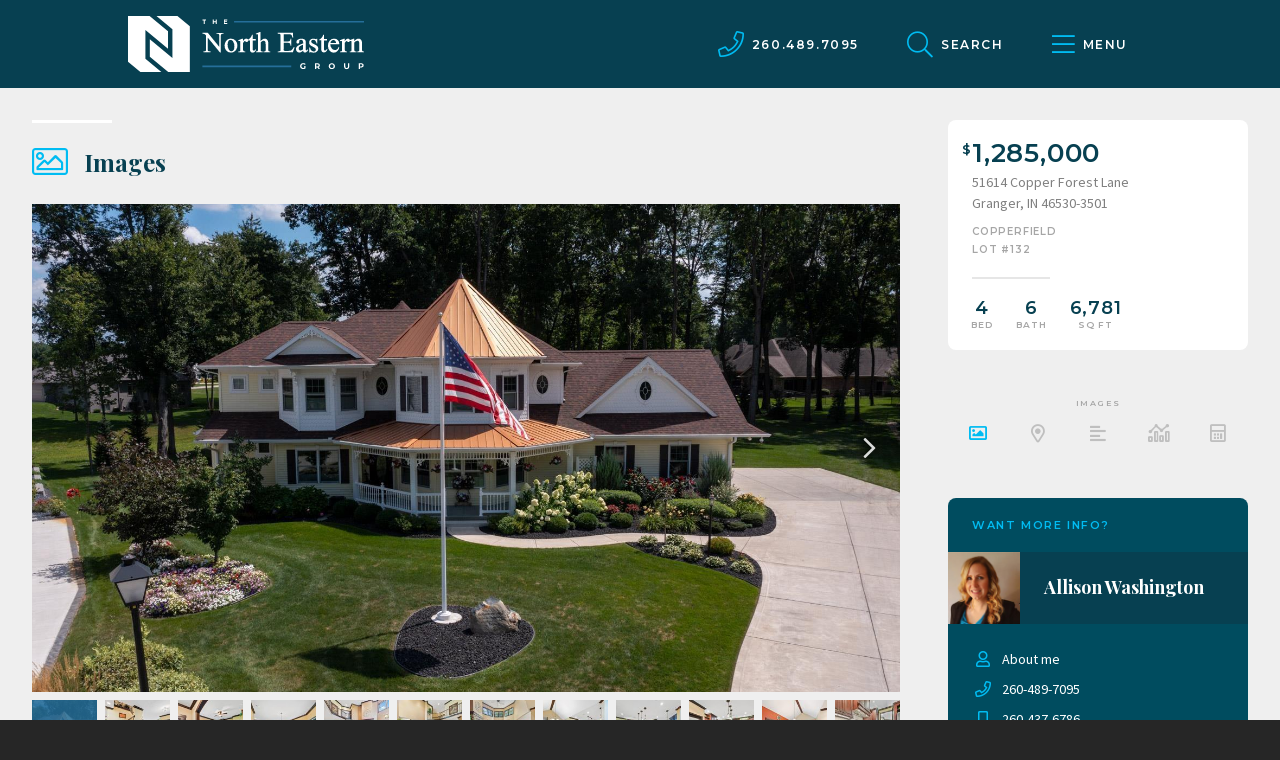

--- FILE ---
content_type: text/html; charset=UTF-8
request_url: https://northeasterngroup.com/listing/51614-copper-forest-lane/
body_size: 27145
content:

<!DOCTYPE html>
<html lang="en-US">
<head>

<!-- Google Tag Manager -->
<script>(function(w,d,s,l,i){w[l]=w[l]||[];w[l].push({'gtm.start':
new Date().getTime(),event:'gtm.js'});var f=d.getElementsByTagName(s)[0],
j=d.createElement(s),dl=l!='dataLayer'?'&l='+l:'';j.async=true;j.src=
'https://www.googletagmanager.com/gtm.js?id='+i+dl;f.parentNode.insertBefore(j,f);
})(window,document,'script','dataLayer','GTM-TVNSND6');</script>
<!-- End Google Tag Manager -->

<meta charset="UTF-8" />
<meta name="viewport" content="width=device-width" />
<meta name="format-detection" content="telephone=no">

<title>51614 Copper Forest Lane - North Eastern Group Realty</title>

<link rel="profile" href="https://gmpg.org/xfn/11" />
<link rel="pingback" href="https://northeasterngroup.com/xmlrpc.php" />
	
<meta http-equiv="x-dns-prefetch-control" content="on">
<link rel="dns-prefetch" href="//img.kvcore.com" />
<meta name='robots' content='index, follow, max-image-preview:large, max-snippet:-1, max-video-preview:-1' />
	<style>img:is([sizes="auto" i], [sizes^="auto," i]) { contain-intrinsic-size: 3000px 1500px }</style>
	
	<!-- This site is optimized with the Yoast SEO plugin v26.8 - https://yoast.com/product/yoast-seo-wordpress/ -->
	<link rel="canonical" href="https://northeasterngroup.com/listing/51614-copper-forest-lane/" />
	<meta property="og:locale" content="en_US" />
	<meta property="og:type" content="article" />
	<meta property="og:title" content="51614 Copper Forest Lane - North Eastern Group Realty" />
	<meta property="og:description" content="*OPEN HOUSE SUNDAY 9/25/22 FROM 2-4PM* Spectacular home in Copperfield. Step through the cherrywood-lined entrance into a Victorian world, both stately and inviting. Nestled into a quiet setting, this 7,000 plus square foot gem boasts a vaulted great room with an open floor concept to much of the main level,..." />
	<meta property="og:url" content="https://northeasterngroup.com/listing/51614-copper-forest-lane/" />
	<meta property="og:site_name" content="North Eastern Group Realty" />
	<meta property="article:publisher" content="https://www.facebook.com/fortwaynehomesforsale/" />
	<meta property="og:image" content="https://cdnparap90.paragonrels.com/ParagonImages/Property/P9/IRMLS/202234348/0/0/0/bf9c0cc416d5ab547db11fb93b525316/4/ff514e8ca156b399549d66f775f97315/202234348.JPG" />
	<meta property="og:image:width" content="1600" />
	<meta property="og:image:height" content="1066" />
	<meta name="twitter:card" content="summary_large_image" />
	<meta name="twitter:label1" content="Est. reading time" />
	<meta name="twitter:data1" content="1 minute" />
	<script type="application/ld+json" class="yoast-schema-graph">{"@context":"https://schema.org","@graph":[{"@type":"WebPage","@id":"https://northeasterngroup.com/listing/51614-copper-forest-lane/","url":"https://northeasterngroup.com/listing/51614-copper-forest-lane/","name":"51614 Copper Forest Lane - North Eastern Group Realty","isPartOf":{"@id":"https://northeasterngroup.com/#website"},"datePublished":"2022-09-23T15:29:46+00:00","breadcrumb":{"@id":"https://northeasterngroup.com/listing/51614-copper-forest-lane/#breadcrumb"},"inLanguage":"en-US","potentialAction":[{"@type":"ReadAction","target":["https://northeasterngroup.com/listing/51614-copper-forest-lane/"]}]},{"@type":"BreadcrumbList","@id":"https://northeasterngroup.com/listing/51614-copper-forest-lane/#breadcrumb","itemListElement":[{"@type":"ListItem","position":1,"name":"Home","item":"https://northeasterngroup.com/"},{"@type":"ListItem","position":2,"name":"51614 Copper Forest Lane"}]},{"@type":"WebSite","@id":"https://northeasterngroup.com/#website","url":"https://northeasterngroup.com/","name":"North Eastern Group Realty","description":"Find your new home","publisher":{"@id":"https://northeasterngroup.com/#organization"},"potentialAction":[{"@type":"SearchAction","target":{"@type":"EntryPoint","urlTemplate":"https://northeasterngroup.com/?s={search_term_string}"},"query-input":{"@type":"PropertyValueSpecification","valueRequired":true,"valueName":"search_term_string"}}],"inLanguage":"en-US"},{"@type":"Organization","@id":"https://northeasterngroup.com/#organization","name":"North Eastern Group Realty","url":"https://northeasterngroup.com/","logo":{"@type":"ImageObject","inLanguage":"en-US","@id":"https://northeasterngroup.com/#/schema/logo/image/","url":"https://northeasterngroup.com/wp-content/uploads/2020/02/NEGRAuthorLogo.png","contentUrl":"https://northeasterngroup.com/wp-content/uploads/2020/02/NEGRAuthorLogo.png","width":100,"height":100,"caption":"North Eastern Group Realty"},"image":{"@id":"https://northeasterngroup.com/#/schema/logo/image/"},"sameAs":["https://www.facebook.com/fortwaynehomesforsale/","https://www.linkedin.com/company/north-eastern-group-realty_2/about/"]}]}</script>
	<!-- / Yoast SEO plugin. -->


<link rel='dns-prefetch' href='//cdnjs.cloudflare.com' />
<link rel='dns-prefetch' href='//cdn.jsdelivr.net' />
<link rel='dns-prefetch' href='//maxcdn.bootstrapcdn.com' />
<link rel='dns-prefetch' href='//stackpath.bootstrapcdn.com' />
<link rel='dns-prefetch' href='//fonts.googleapis.com' />
<link rel="alternate" type="application/rss+xml" title="North Eastern Group Realty &raquo; Feed" href="https://northeasterngroup.com/feed/" />
<link rel="alternate" type="application/rss+xml" title="North Eastern Group Realty &raquo; Comments Feed" href="https://northeasterngroup.com/comments/feed/" />
<script type="text/javascript">
/* <![CDATA[ */
window._wpemojiSettings = {"baseUrl":"https:\/\/s.w.org\/images\/core\/emoji\/16.0.1\/72x72\/","ext":".png","svgUrl":"https:\/\/s.w.org\/images\/core\/emoji\/16.0.1\/svg\/","svgExt":".svg","source":{"concatemoji":"https:\/\/northeasterngroup.com\/wp-includes\/js\/wp-emoji-release.min.js?ver=ed4cc4c2714cd8f36bd28f6c68e0719d"}};
/*! This file is auto-generated */
!function(s,n){var o,i,e;function c(e){try{var t={supportTests:e,timestamp:(new Date).valueOf()};sessionStorage.setItem(o,JSON.stringify(t))}catch(e){}}function p(e,t,n){e.clearRect(0,0,e.canvas.width,e.canvas.height),e.fillText(t,0,0);var t=new Uint32Array(e.getImageData(0,0,e.canvas.width,e.canvas.height).data),a=(e.clearRect(0,0,e.canvas.width,e.canvas.height),e.fillText(n,0,0),new Uint32Array(e.getImageData(0,0,e.canvas.width,e.canvas.height).data));return t.every(function(e,t){return e===a[t]})}function u(e,t){e.clearRect(0,0,e.canvas.width,e.canvas.height),e.fillText(t,0,0);for(var n=e.getImageData(16,16,1,1),a=0;a<n.data.length;a++)if(0!==n.data[a])return!1;return!0}function f(e,t,n,a){switch(t){case"flag":return n(e,"\ud83c\udff3\ufe0f\u200d\u26a7\ufe0f","\ud83c\udff3\ufe0f\u200b\u26a7\ufe0f")?!1:!n(e,"\ud83c\udde8\ud83c\uddf6","\ud83c\udde8\u200b\ud83c\uddf6")&&!n(e,"\ud83c\udff4\udb40\udc67\udb40\udc62\udb40\udc65\udb40\udc6e\udb40\udc67\udb40\udc7f","\ud83c\udff4\u200b\udb40\udc67\u200b\udb40\udc62\u200b\udb40\udc65\u200b\udb40\udc6e\u200b\udb40\udc67\u200b\udb40\udc7f");case"emoji":return!a(e,"\ud83e\udedf")}return!1}function g(e,t,n,a){var r="undefined"!=typeof WorkerGlobalScope&&self instanceof WorkerGlobalScope?new OffscreenCanvas(300,150):s.createElement("canvas"),o=r.getContext("2d",{willReadFrequently:!0}),i=(o.textBaseline="top",o.font="600 32px Arial",{});return e.forEach(function(e){i[e]=t(o,e,n,a)}),i}function t(e){var t=s.createElement("script");t.src=e,t.defer=!0,s.head.appendChild(t)}"undefined"!=typeof Promise&&(o="wpEmojiSettingsSupports",i=["flag","emoji"],n.supports={everything:!0,everythingExceptFlag:!0},e=new Promise(function(e){s.addEventListener("DOMContentLoaded",e,{once:!0})}),new Promise(function(t){var n=function(){try{var e=JSON.parse(sessionStorage.getItem(o));if("object"==typeof e&&"number"==typeof e.timestamp&&(new Date).valueOf()<e.timestamp+604800&&"object"==typeof e.supportTests)return e.supportTests}catch(e){}return null}();if(!n){if("undefined"!=typeof Worker&&"undefined"!=typeof OffscreenCanvas&&"undefined"!=typeof URL&&URL.createObjectURL&&"undefined"!=typeof Blob)try{var e="postMessage("+g.toString()+"("+[JSON.stringify(i),f.toString(),p.toString(),u.toString()].join(",")+"));",a=new Blob([e],{type:"text/javascript"}),r=new Worker(URL.createObjectURL(a),{name:"wpTestEmojiSupports"});return void(r.onmessage=function(e){c(n=e.data),r.terminate(),t(n)})}catch(e){}c(n=g(i,f,p,u))}t(n)}).then(function(e){for(var t in e)n.supports[t]=e[t],n.supports.everything=n.supports.everything&&n.supports[t],"flag"!==t&&(n.supports.everythingExceptFlag=n.supports.everythingExceptFlag&&n.supports[t]);n.supports.everythingExceptFlag=n.supports.everythingExceptFlag&&!n.supports.flag,n.DOMReady=!1,n.readyCallback=function(){n.DOMReady=!0}}).then(function(){return e}).then(function(){var e;n.supports.everything||(n.readyCallback(),(e=n.source||{}).concatemoji?t(e.concatemoji):e.wpemoji&&e.twemoji&&(t(e.twemoji),t(e.wpemoji)))}))}((window,document),window._wpemojiSettings);
/* ]]> */
</script>
<link rel='stylesheet' id='formidable-css' href='https://northeasterngroup.com/wp-content/plugins/formidable/css/formidableforms.css?ver=1131951' type='text/css' media='all' />
<style id='wp-emoji-styles-inline-css' type='text/css'>

	img.wp-smiley, img.emoji {
		display: inline !important;
		border: none !important;
		box-shadow: none !important;
		height: 1em !important;
		width: 1em !important;
		margin: 0 0.07em !important;
		vertical-align: -0.1em !important;
		background: none !important;
		padding: 0 !important;
	}
</style>
<link rel='stylesheet' id='wp-block-library-css' href='https://northeasterngroup.com/wp-includes/css/dist/block-library/style.min.css?ver=ed4cc4c2714cd8f36bd28f6c68e0719d' type='text/css' media='all' />
<style id='classic-theme-styles-inline-css' type='text/css'>
/*! This file is auto-generated */
.wp-block-button__link{color:#fff;background-color:#32373c;border-radius:9999px;box-shadow:none;text-decoration:none;padding:calc(.667em + 2px) calc(1.333em + 2px);font-size:1.125em}.wp-block-file__button{background:#32373c;color:#fff;text-decoration:none}
</style>
<style id='safe-svg-svg-icon-style-inline-css' type='text/css'>
.safe-svg-cover{text-align:center}.safe-svg-cover .safe-svg-inside{display:inline-block;max-width:100%}.safe-svg-cover svg{fill:currentColor;height:100%;max-height:100%;max-width:100%;width:100%}

</style>
<style id='global-styles-inline-css' type='text/css'>
:root{--wp--preset--aspect-ratio--square: 1;--wp--preset--aspect-ratio--4-3: 4/3;--wp--preset--aspect-ratio--3-4: 3/4;--wp--preset--aspect-ratio--3-2: 3/2;--wp--preset--aspect-ratio--2-3: 2/3;--wp--preset--aspect-ratio--16-9: 16/9;--wp--preset--aspect-ratio--9-16: 9/16;--wp--preset--color--black: #000000;--wp--preset--color--cyan-bluish-gray: #abb8c3;--wp--preset--color--white: #ffffff;--wp--preset--color--pale-pink: #f78da7;--wp--preset--color--vivid-red: #cf2e2e;--wp--preset--color--luminous-vivid-orange: #ff6900;--wp--preset--color--luminous-vivid-amber: #fcb900;--wp--preset--color--light-green-cyan: #7bdcb5;--wp--preset--color--vivid-green-cyan: #00d084;--wp--preset--color--pale-cyan-blue: #8ed1fc;--wp--preset--color--vivid-cyan-blue: #0693e3;--wp--preset--color--vivid-purple: #9b51e0;--wp--preset--gradient--vivid-cyan-blue-to-vivid-purple: linear-gradient(135deg,rgba(6,147,227,1) 0%,rgb(155,81,224) 100%);--wp--preset--gradient--light-green-cyan-to-vivid-green-cyan: linear-gradient(135deg,rgb(122,220,180) 0%,rgb(0,208,130) 100%);--wp--preset--gradient--luminous-vivid-amber-to-luminous-vivid-orange: linear-gradient(135deg,rgba(252,185,0,1) 0%,rgba(255,105,0,1) 100%);--wp--preset--gradient--luminous-vivid-orange-to-vivid-red: linear-gradient(135deg,rgba(255,105,0,1) 0%,rgb(207,46,46) 100%);--wp--preset--gradient--very-light-gray-to-cyan-bluish-gray: linear-gradient(135deg,rgb(238,238,238) 0%,rgb(169,184,195) 100%);--wp--preset--gradient--cool-to-warm-spectrum: linear-gradient(135deg,rgb(74,234,220) 0%,rgb(151,120,209) 20%,rgb(207,42,186) 40%,rgb(238,44,130) 60%,rgb(251,105,98) 80%,rgb(254,248,76) 100%);--wp--preset--gradient--blush-light-purple: linear-gradient(135deg,rgb(255,206,236) 0%,rgb(152,150,240) 100%);--wp--preset--gradient--blush-bordeaux: linear-gradient(135deg,rgb(254,205,165) 0%,rgb(254,45,45) 50%,rgb(107,0,62) 100%);--wp--preset--gradient--luminous-dusk: linear-gradient(135deg,rgb(255,203,112) 0%,rgb(199,81,192) 50%,rgb(65,88,208) 100%);--wp--preset--gradient--pale-ocean: linear-gradient(135deg,rgb(255,245,203) 0%,rgb(182,227,212) 50%,rgb(51,167,181) 100%);--wp--preset--gradient--electric-grass: linear-gradient(135deg,rgb(202,248,128) 0%,rgb(113,206,126) 100%);--wp--preset--gradient--midnight: linear-gradient(135deg,rgb(2,3,129) 0%,rgb(40,116,252) 100%);--wp--preset--font-size--small: 13px;--wp--preset--font-size--medium: 20px;--wp--preset--font-size--large: 36px;--wp--preset--font-size--x-large: 42px;--wp--preset--spacing--20: 0.44rem;--wp--preset--spacing--30: 0.67rem;--wp--preset--spacing--40: 1rem;--wp--preset--spacing--50: 1.5rem;--wp--preset--spacing--60: 2.25rem;--wp--preset--spacing--70: 3.38rem;--wp--preset--spacing--80: 5.06rem;--wp--preset--shadow--natural: 6px 6px 9px rgba(0, 0, 0, 0.2);--wp--preset--shadow--deep: 12px 12px 50px rgba(0, 0, 0, 0.4);--wp--preset--shadow--sharp: 6px 6px 0px rgba(0, 0, 0, 0.2);--wp--preset--shadow--outlined: 6px 6px 0px -3px rgba(255, 255, 255, 1), 6px 6px rgba(0, 0, 0, 1);--wp--preset--shadow--crisp: 6px 6px 0px rgba(0, 0, 0, 1);}:where(.is-layout-flex){gap: 0.5em;}:where(.is-layout-grid){gap: 0.5em;}body .is-layout-flex{display: flex;}.is-layout-flex{flex-wrap: wrap;align-items: center;}.is-layout-flex > :is(*, div){margin: 0;}body .is-layout-grid{display: grid;}.is-layout-grid > :is(*, div){margin: 0;}:where(.wp-block-columns.is-layout-flex){gap: 2em;}:where(.wp-block-columns.is-layout-grid){gap: 2em;}:where(.wp-block-post-template.is-layout-flex){gap: 1.25em;}:where(.wp-block-post-template.is-layout-grid){gap: 1.25em;}.has-black-color{color: var(--wp--preset--color--black) !important;}.has-cyan-bluish-gray-color{color: var(--wp--preset--color--cyan-bluish-gray) !important;}.has-white-color{color: var(--wp--preset--color--white) !important;}.has-pale-pink-color{color: var(--wp--preset--color--pale-pink) !important;}.has-vivid-red-color{color: var(--wp--preset--color--vivid-red) !important;}.has-luminous-vivid-orange-color{color: var(--wp--preset--color--luminous-vivid-orange) !important;}.has-luminous-vivid-amber-color{color: var(--wp--preset--color--luminous-vivid-amber) !important;}.has-light-green-cyan-color{color: var(--wp--preset--color--light-green-cyan) !important;}.has-vivid-green-cyan-color{color: var(--wp--preset--color--vivid-green-cyan) !important;}.has-pale-cyan-blue-color{color: var(--wp--preset--color--pale-cyan-blue) !important;}.has-vivid-cyan-blue-color{color: var(--wp--preset--color--vivid-cyan-blue) !important;}.has-vivid-purple-color{color: var(--wp--preset--color--vivid-purple) !important;}.has-black-background-color{background-color: var(--wp--preset--color--black) !important;}.has-cyan-bluish-gray-background-color{background-color: var(--wp--preset--color--cyan-bluish-gray) !important;}.has-white-background-color{background-color: var(--wp--preset--color--white) !important;}.has-pale-pink-background-color{background-color: var(--wp--preset--color--pale-pink) !important;}.has-vivid-red-background-color{background-color: var(--wp--preset--color--vivid-red) !important;}.has-luminous-vivid-orange-background-color{background-color: var(--wp--preset--color--luminous-vivid-orange) !important;}.has-luminous-vivid-amber-background-color{background-color: var(--wp--preset--color--luminous-vivid-amber) !important;}.has-light-green-cyan-background-color{background-color: var(--wp--preset--color--light-green-cyan) !important;}.has-vivid-green-cyan-background-color{background-color: var(--wp--preset--color--vivid-green-cyan) !important;}.has-pale-cyan-blue-background-color{background-color: var(--wp--preset--color--pale-cyan-blue) !important;}.has-vivid-cyan-blue-background-color{background-color: var(--wp--preset--color--vivid-cyan-blue) !important;}.has-vivid-purple-background-color{background-color: var(--wp--preset--color--vivid-purple) !important;}.has-black-border-color{border-color: var(--wp--preset--color--black) !important;}.has-cyan-bluish-gray-border-color{border-color: var(--wp--preset--color--cyan-bluish-gray) !important;}.has-white-border-color{border-color: var(--wp--preset--color--white) !important;}.has-pale-pink-border-color{border-color: var(--wp--preset--color--pale-pink) !important;}.has-vivid-red-border-color{border-color: var(--wp--preset--color--vivid-red) !important;}.has-luminous-vivid-orange-border-color{border-color: var(--wp--preset--color--luminous-vivid-orange) !important;}.has-luminous-vivid-amber-border-color{border-color: var(--wp--preset--color--luminous-vivid-amber) !important;}.has-light-green-cyan-border-color{border-color: var(--wp--preset--color--light-green-cyan) !important;}.has-vivid-green-cyan-border-color{border-color: var(--wp--preset--color--vivid-green-cyan) !important;}.has-pale-cyan-blue-border-color{border-color: var(--wp--preset--color--pale-cyan-blue) !important;}.has-vivid-cyan-blue-border-color{border-color: var(--wp--preset--color--vivid-cyan-blue) !important;}.has-vivid-purple-border-color{border-color: var(--wp--preset--color--vivid-purple) !important;}.has-vivid-cyan-blue-to-vivid-purple-gradient-background{background: var(--wp--preset--gradient--vivid-cyan-blue-to-vivid-purple) !important;}.has-light-green-cyan-to-vivid-green-cyan-gradient-background{background: var(--wp--preset--gradient--light-green-cyan-to-vivid-green-cyan) !important;}.has-luminous-vivid-amber-to-luminous-vivid-orange-gradient-background{background: var(--wp--preset--gradient--luminous-vivid-amber-to-luminous-vivid-orange) !important;}.has-luminous-vivid-orange-to-vivid-red-gradient-background{background: var(--wp--preset--gradient--luminous-vivid-orange-to-vivid-red) !important;}.has-very-light-gray-to-cyan-bluish-gray-gradient-background{background: var(--wp--preset--gradient--very-light-gray-to-cyan-bluish-gray) !important;}.has-cool-to-warm-spectrum-gradient-background{background: var(--wp--preset--gradient--cool-to-warm-spectrum) !important;}.has-blush-light-purple-gradient-background{background: var(--wp--preset--gradient--blush-light-purple) !important;}.has-blush-bordeaux-gradient-background{background: var(--wp--preset--gradient--blush-bordeaux) !important;}.has-luminous-dusk-gradient-background{background: var(--wp--preset--gradient--luminous-dusk) !important;}.has-pale-ocean-gradient-background{background: var(--wp--preset--gradient--pale-ocean) !important;}.has-electric-grass-gradient-background{background: var(--wp--preset--gradient--electric-grass) !important;}.has-midnight-gradient-background{background: var(--wp--preset--gradient--midnight) !important;}.has-small-font-size{font-size: var(--wp--preset--font-size--small) !important;}.has-medium-font-size{font-size: var(--wp--preset--font-size--medium) !important;}.has-large-font-size{font-size: var(--wp--preset--font-size--large) !important;}.has-x-large-font-size{font-size: var(--wp--preset--font-size--x-large) !important;}
:where(.wp-block-post-template.is-layout-flex){gap: 1.25em;}:where(.wp-block-post-template.is-layout-grid){gap: 1.25em;}
:where(.wp-block-columns.is-layout-flex){gap: 2em;}:where(.wp-block-columns.is-layout-grid){gap: 2em;}
:root :where(.wp-block-pullquote){font-size: 1.5em;line-height: 1.6;}
</style>
<link rel='stylesheet' id='kvcore-idxfont_awesome-css' href='https://stackpath.bootstrapcdn.com/font-awesome/4.7.0/css/font-awesome.min.css?ver=2.3.39' type='text/css' media='all' />
<link rel='stylesheet' id='kvcore-idxmaterial_icons-css' href='https://fonts.googleapis.com/icon?family=Material+Icons&display=swap&ver=2.3.39' type='text/css' media='all' />
<link rel='stylesheet' id='kvcore-idxkvcoreidx-css' href='https://northeasterngroup.com/wp-content/plugins/kvcore-idx/public/css/kvcoreidx.css?ver=2.3.39' type='text/css' media='all' />
<link rel='stylesheet' id='style.css-css' href='https://northeasterngroup.com/wp-content/themes/northeastern/style.css?ver=1653077076' type='text/css' media='all' />
<link rel='stylesheet' id='googlefonts-css' href='https://fonts.googleapis.com/css?family=Montserrat%3A600%7CPlayfair+Display%3A700%7CSource+Sans+Pro%3A400%2C400i%2C700%2C700i&display=swap&ver=ed4cc4c2714cd8f36bd28f6c68e0719d' type='text/css' media='all' />
<link rel='stylesheet' id='fancybox_styles-css' href='https://cdn.jsdelivr.net/gh/fancyapps/fancybox@3.5.7/dist/jquery.fancybox.min.css?ver=ed4cc4c2714cd8f36bd28f6c68e0719d' type='text/css' media='all' />
<link rel='stylesheet' id='owlcarousel_styles-css' href='https://cdnjs.cloudflare.com/ajax/libs/OwlCarousel2/2.3.4/assets/owl.carousel.min.css?ver=ed4cc4c2714cd8f36bd28f6c68e0719d' type='text/css' media='all' />
<script type="text/javascript" src="https://northeasterngroup.com/wp-includes/js/jquery/jquery.min.js?ver=3.7.1" id="jquery-core-js"></script>
<script type="text/javascript" src="https://northeasterngroup.com/wp-includes/js/jquery/jquery-migrate.min.js?ver=3.4.1" id="jquery-migrate-js"></script>
<script type="text/javascript" src="https://cdnjs.cloudflare.com/ajax/libs/jquery-validate/1.16.0/jquery.validate.min.js?ver=1.16.0" id="jquery-validate-js"></script>
<script type="text/javascript" src="https://cdnjs.cloudflare.com/ajax/libs/jquery.maskedinput/1.4.1/jquery.maskedinput.js?ver=1.4.1" id="jquery-mask-js"></script>
<script type="text/javascript" src="https://northeasterngroup.com/wp-content/plugins/wp-retina-2x-pro/app/picturefill.min.js?ver=1666095031" id="wr2x-picturefill-js-js"></script>
<link rel="https://api.w.org/" href="https://northeasterngroup.com/wp-json/" /><link rel="EditURI" type="application/rsd+xml" title="RSD" href="https://northeasterngroup.com/xmlrpc.php?rsd" />

<link rel='shortlink' href='https://northeasterngroup.com/?p=152690' />
<link rel="alternate" title="oEmbed (JSON)" type="application/json+oembed" href="https://northeasterngroup.com/wp-json/oembed/1.0/embed?url=https%3A%2F%2Fnortheasterngroup.com%2Flisting%2F51614-copper-forest-lane%2F" />
<link rel="alternate" title="oEmbed (XML)" type="text/xml+oembed" href="https://northeasterngroup.com/wp-json/oembed/1.0/embed?url=https%3A%2F%2Fnortheasterngroup.com%2Flisting%2F51614-copper-forest-lane%2F&#038;format=xml" />
<script>document.documentElement.className += " js";</script>
<link rel="icon" href="https://northeasterngroup.com/wp-content/uploads/2020/02/cropped-favicon-32x32.png" sizes="32x32" />
<link rel="icon" href="https://northeasterngroup.com/wp-content/uploads/2020/02/cropped-favicon-192x192.png" sizes="192x192" />
<link rel="apple-touch-icon" href="https://northeasterngroup.com/wp-content/uploads/2020/02/cropped-favicon-180x180.png" />
<meta name="msapplication-TileImage" content="https://northeasterngroup.com/wp-content/uploads/2020/02/cropped-favicon-270x270.png" />

</head>

<body class="wp-singular listing-template-default single single-listing postid-152690 wp-theme-northeastern" data-spy="scroll" data-target=".local-link-menu" style="position:relative;" >

<!-- Google Tag Manager (noscript) -->
<noscript><iframe src="https://www.googletagmanager.com/ns.html?id=GTM-TVNSND6"
height="0" width="0" style="display:none;visibility:hidden"></iframe></noscript>
<!-- End Google Tag Manager (noscript) -->

<noscript>
	<section id="js-disabled">
		<i class="fas fa-exclamation-triangle"></i>
		<p>This site requires JavaScript to function properly. <a href="https://www.whatismybrowser.com/guides/how-to-enable-javascript/auto" target="_blank">Learn how to activate</a>.</p>
	</section>
</noscript>

<header id="header">
	
	
	<div class="wrapper group">

		<a class="site-logo" href="https://northeasterngroup.com/" title="North Eastern Group Realty" rel="home">
						<svg xmlns="http://www.w3.org/2000/svg" width="48.5824" height="44.055" viewBox="0 0 48.5824 44.055" id="logo-mobile">
  <title>
    North Eastern Group Realty
  </title>
  <path class="a" d="M0 0v35.931l9.747 8.124h16.465L13.678 33.608V10.931l17.756 14.8V12.055L16.972 0H0z"/>
  <path class="a" d="M22.37 0l12.534 10.447v22.678L17.148 18.324V32l14.463 12.055h16.971V8.124L38.835 0H22.37z"/>
</svg>			
						<svg xmlns="http://www.w3.org/2000/svg" viewBox="0 0 232.63 55.27" id="logo-full">
  <defs>
    <clipPath id="clip-path">
      <path class="cls-1" d="M0 0h232.63v55.28H0z"/>
    </clipPath>
    <style>
      .cls-2{clip-path:url(#clip-path)}
    </style>
  </defs>
  <title>
    North Eastern Group Realty
  </title>
  <g id="Layer_2" data-name="Layer 2">
    <g id="Layer_1-2" data-name="Layer 1">
      <g class="cls-2">
        <path class="cls-3" d="M87.28 17.5h.82a1.91 1.91 0 011.5.52c.15.17.34.67.34 2.05v10.36L78.75 16.69l-.06-.06h-5.37v.87h.18a4.67 4.67 0 011.17.11 4.45 4.45 0 011.19.55A9.09 9.09 0 0177 19.34v13a3.76 3.76 0 01-.28 1.92 1.72 1.72 0 01-1.56.65h-.83v.87h6.91v-.87h-.84a1.94 1.94 0 01-1.49-.52c-.15-.18-.33-.67-.33-2.05V21.27l12.18 14.84h.76v-16a4 4 0 01.27-1.93 1.75 1.75 0 011.55-.64h.84v-.87h-6.9zM102 34.86a3.1 3.1 0 01-2.75-1.92 9.7 9.7 0 01-1.08-4.71 7.36 7.36 0 01.44-2.75A2.92 2.92 0 0199.7 24a2.75 2.75 0 011.39-.41 2.82 2.82 0 012.37 1.26 8.62 8.62 0 011.42 5.23 6.12 6.12 0 01-.84 3.7 2.5 2.5 0 01-2.08 1m-.44-12.5a6.07 6.07 0 00-3.09.85 6.21 6.21 0 00-2.36 2.63 8 8 0 00-.88 3.56 7.29 7.29 0 001.46 4.43 5.59 5.59 0 004.71 2.37 6.15 6.15 0 003.3-.92 6.22 6.22 0 002.34-2.63 8.22 8.22 0 00.84-3.53 7 7 0 00-1.53-4.42 5.81 5.81 0 00-4.77-2.26M116.51 22.36c-1.06 0-2.1.8-3.1 2.39v-2.39h-.76L108.59 24l.24.84.18-.07c.6-.23 1.1-.28 1.4 0a.83.83 0 01.27.52 19.61 19.61 0 01.09 2.6v4.93a5.55 5.55 0 01-.07 1.3 1 1 0 01-.41.61 2.58 2.58 0 01-1.35.27h-.17v.86h6.86V35h-.17a2.72 2.72 0 01-1.24-.22 1.29 1.29 0 01-.56-.55 3.7 3.7 0 01-.25-1.52v-6a6.43 6.43 0 011.24-1.79.68.68 0 01.42-.23c.08 0 .3.06.78.44.89.71 1.66.65 2.19.09a1.45 1.45 0 00.41-1h1.76v8.38a5.52 5.52 0 00.3 2.1 2.33 2.33 0 001 1.1 2.65 2.65 0 001.34.38 3.17 3.17 0 001.94-.73 4.44 4.44 0 001.43-2.13l.09-.23h-.91v.11a1.65 1.65 0 01-.6.76 1.42 1.42 0 01-.79.25 1 1 0 01-.77-.36 2.5 2.5 0 01-.32-1.56v-8.23h3v-1.32h-3v-4.18h-.72v.11a16 16 0 01-.87 1.9 8.08 8.08 0 01-1.4 1.69 5 5 0 01-1.5 1h-.1a1.56 1.56 0 00-.31-.43 2 2 0 00-1.39-.51"/>
        <path class="cls-3" d="M126.43 18.1a3 3 0 01.88-.22.7.7 0 01.46.14 1 1 0 01.26.58 18.84 18.84 0 01.1 2.65v11.51a4.46 4.46 0 01-.15 1.51.78.78 0 01-.36.44 2.7 2.7 0 01-1.25.24h-.18v.86h6.66V35h-.18a3 3 0 01-1.28-.19 1.08 1.08 0 01-.47-.45 5.14 5.14 0 01-.13-1.55v-6.7a6.3 6.3 0 011.67-1.37 2.36 2.36 0 012.37 0 1.64 1.64 0 01.62.89 10.49 10.49 0 01.21 2.68v4.5a9.05 9.05 0 010 1.26 1.26 1.26 0 01-.42.7 2 2 0 01-1.13.23h-.47v.86h6.61V35H140a2.38 2.38 0 01-1.13-.17.9.9 0 01-.4-.44 4.46 4.46 0 01-.18-1.58v-4.5a13.37 13.37 0 00-.27-3.3 3.77 3.77 0 00-1.22-2 3.13 3.13 0 00-2-.63 4 4 0 00-1.89.5 9.68 9.68 0 00-2.19 1.88v-9H130l-4 1.64.33.8zM163.32 30.83a10.63 10.63 0 01-1.73 2.55 3.32 3.32 0 01-1.31.83 8.66 8.66 0 01-2.27.22h-3.19a2.14 2.14 0 01-1-.14.72.72 0 01-.31-.34 5.11 5.11 0 01-.1-1.46v-6h4a4.08 4.08 0 011.67.26 1.61 1.61 0 01.74.69 7.13 7.13 0 01.37 1.71v.15h.85v-6.94h-.86v.17a3 3 0 01-.75 2.13 3.25 3.25 0 01-2 .44h-4V18h5a6.49 6.49 0 011.88.19 2.07 2.07 0 011 .78 6.28 6.28 0 01.62 2v.15h.88l-.23-4.48h-14.86v.87h.85a2 2 0 011.53.49c.15.17.32.67.32 2.09v12.22a6 6 0 01-.15 1.76 1 1 0 01-.52.57 2.46 2.46 0 01-1.18.3h-.85v.87h14.82l1.74-5.08h-.91zM170.16 29.38a25.14 25.14 0 012.44-1.07v4.5a4.78 4.78 0 01-2.6 1.3 1.64 1.64 0 01-1.24-.6 2.2 2.2 0 01-.55-1.54 2.32 2.32 0 01.44-1.36 4.71 4.71 0 011.51-1.23m5.88 4.5a.48.48 0 01-.55 0 .77.77 0 01-.17-.44 18.38 18.38 0 01-.07-2.2V26.9a7.82 7.82 0 00-.26-2.51A2.85 2.85 0 00173.7 23a6.19 6.19 0 00-2.86-.59 5.45 5.45 0 00-3.54 1 3 3 0 00-1.3 2.32 1.6 1.6 0 00.37 1.11 1.25 1.25 0 001 .42 1.32 1.32 0 001-.41 1.58 1.58 0 00.37-1.11v-.8a1.25 1.25 0 01.47-1 1.78 1.78 0 011.27-.43 2 2 0 011.62.65 4 4 0 01.56 2.49v.38a30.65 30.65 0 00-4.59 2 5.62 5.62 0 00-2 1.83 3.18 3.18 0 00-.45 1.71 3.48 3.48 0 00.91 2.49 3 3 0 002.3 1 4 4 0 001.67-.36 17.76 17.76 0 002.22-1.56 2.31 2.31 0 00.44 1.37 1.51 1.51 0 001.22.54c1 0 2.05-.73 3.12-2.15v-1.31l-.3.3a8 8 0 01-1.09 1M184.63 28.38l-2-1a4.77 4.77 0 01-1.69-1.16 1.91 1.91 0 01-.41-1.22 1.3 1.3 0 01.54-1 2.11 2.11 0 011.45-.47 2.9 2.9 0 012 .69 5.45 5.45 0 011.29 2.68v.14h.77v-4.68h-.74v.1a1.44 1.44 0 01-.24.37.38.38 0 01-.24.06 4.24 4.24 0 01-.89-.2 6.7 6.7 0 00-1.87-.33 4 4 0 00-2.91 1.11 3.7 3.7 0 00-1.13 2.75 3.32 3.32 0 00.66 2.11 8 8 0 002.7 1.85 11.75 11.75 0 012.64 1.62 2 2 0 01.62 1.48 1.62 1.62 0 01-.55 1.23 2 2 0 01-1.44.51 3.43 3.43 0 01-2.34-.94 5 5 0 01-1.43-2.83v-.14h-.79V36h.75l.05-.09c.12-.24.25-.27.34-.27a2.85 2.85 0 01.7.13 10.36 10.36 0 002.71.43 4.7 4.7 0 003-1.11 3.58 3.58 0 001.38-2.93c0-1.57-1-2.84-2.92-3.78M195.61 33a1.68 1.68 0 01-.6.77 1.42 1.42 0 01-.79.25 1 1 0 01-.77-.36 2.5 2.5 0 01-.32-1.56v-8.04h3v-1.32h-3v-4.18h-.72v.11a14.18 14.18 0 01-.88 1.9 7.75 7.75 0 01-1.39 1.69 4.93 4.93 0 01-1.51 1h-.11v.75h2v8.38a5.52 5.52 0 00.3 2.1 2.33 2.33 0 001 1.1 2.65 2.65 0 001.34.38 3.17 3.17 0 001.94-.73 4.44 4.44 0 001.43-2.13l.09-.23h-.91zM205 26.72h-5.5a3.63 3.63 0 011-2.19 2.7 2.7 0 011.93-.84 2.45 2.45 0 011.34.41 2.54 2.54 0 011 1.15 4.78 4.78 0 01.27 1.47m2.49 3.93a4.89 4.89 0 01-1.53 2.28 3.37 3.37 0 01-2.06.65 4 4 0 01-3.13-1.58 6.26 6.26 0 01-1.33-4.15h8.79v-.15a5.34 5.34 0 00-1.43-3.89 4.89 4.89 0 00-3.64-1.46 5.64 5.64 0 00-4.33 1.88 7.47 7.47 0 00-1.72 5.21 7 7 0 001.68 4.91 5.29 5.29 0 004 1.85 4.75 4.75 0 003.65-1.62 6.88 6.88 0 001.78-3.58v-.11l-.71-.46zM232.45 35a2.57 2.57 0 01-1.17-.17.92.92 0 01-.41-.46 4 4 0 01-.18-1.56v-5.48a8.1 8.1 0 00-.32-2.62 3.73 3.73 0 00-1.26-1.8 3.29 3.29 0 00-1.89-.55c-1.3 0-2.68.8-4.09 2.39v-2.39h-.77l-3.69 1.49a1.62 1.62 0 00-.51-1 2 2 0 00-1.38-.51c-1.06 0-2.11.8-3.1 2.39v-2.37h-.76L208.86 24l.23.84.19-.07a1.47 1.47 0 011.4 0 .83.83 0 01.27.51 19.78 19.78 0 01.08 2.61v4.93a6.15 6.15 0 01-.06 1.3 1.06 1.06 0 01-.41.61 2.6 2.6 0 01-1.35.27H209v.86h6.87V35h-.18a2.68 2.68 0 01-1.23-.22 1.29 1.29 0 01-.56-.55 3.54 3.54 0 01-.25-1.52v-6a6.43 6.43 0 011.24-1.79.66.66 0 01.42-.23c.08 0 .3.06.78.44.89.71 1.66.65 2.19.09a1.52 1.52 0 00.28-.43v.13l.16-.06c.62-.24 1.09-.26 1.33-.06a1.05 1.05 0 01.26.58 20.18 20.18 0 01.1 2.76v4.72a3.55 3.55 0 01-.31 1.78 1.36 1.36 0 01-1.1.36h-.45v.86h6.64V35H225a3.2 3.2 0 01-1.3-.16 1.13 1.13 0 01-.46-.52 4.25 4.25 0 01-.14-1.51v-6.69a4.39 4.39 0 013.12-1.7 1.42 1.42 0 011.36.7 5.06 5.06 0 01.43 2.43v5.21A7.26 7.26 0 01228 34a1.22 1.22 0 01-.43.7 2 2 0 01-1.13.23H226v.86h6.64V35z"/>
      </g>
      <path class="cls-3" d="M95.49 7V6h2v-.73h-2v-.92h2.22v-.78h-3.2V7.8h3.28V7zm-9-3.44v1.68h-1.92V3.57h-1V7.8h1V6.06h1.92V7.8h1V3.57zM74.7 7.8h1V4.37H77v-.8h-3.65v.8h1.35z"/>
      <g class="cls-2">
        <path class="cls-3" d="M229.77 49.72h-1.06v-2h1.06a1.4 1.4 0 01.9.25.91.91 0 01.3.73.89.89 0 01-.3.72 1.4 1.4 0 01-.9.26m.08-3h-2.44v5.63h1.3v-1.53h1.14a3.11 3.11 0 001.3-.25 2 2 0 00.85-.7 2 2 0 00.29-1.09 2 2 0 00-.29-1.08 1.92 1.92 0 00-.85-.71 3.11 3.11 0 00-1.3-.25m-14.34 5.73a2.53 2.53 0 001.88-.67 2.56 2.56 0 00.67-1.91V46.7h-1.28v3.11a1.65 1.65 0 01-.33 1.14 1.14 1.14 0 01-.93.37c-.84 0-1.26-.51-1.26-1.51V46.7H213v3.15a2.33 2.33 0 002.55 2.58m-14.62-1.11a1.83 1.83 0 01-.9-.23 1.71 1.71 0 01-.64-.64 1.91 1.91 0 01-.22-.93 2 2 0 01.22-.94 1.71 1.71 0 01.64-.64 1.88 1.88 0 011.8 0 1.62 1.62 0 01.63.64 1.85 1.85 0 01.23.94 1.81 1.81 0 01-.23.93 1.62 1.62 0 01-.63.64 1.83 1.83 0 01-.9.23m0 1.11a3.32 3.32 0 001.58-.38 2.89 2.89 0 001.1-1 3 3 0 000-3 2.89 2.89 0 00-1.1-1 3.47 3.47 0 00-3.16 0 2.85 2.85 0 00-1.11 1 3 3 0 000 3 2.85 2.85 0 001.11 1 3.3 3.3 0 001.58.38m-13.13-3.69a.92.92 0 01-.31.73 1.35 1.35 0 01-.89.25h-1.07v-2h1.07a1.35 1.35 0 01.89.25.92.92 0 01.31.73m1.42 3.59l-1.26-1.81a2 2 0 00.86-2.86 1.87 1.87 0 00-.85-.71 3.08 3.08 0 00-1.3-.25h-2.44v5.63h1.3v-1.53h1.2l1.09 1.57zm-15.44-1.25a2.13 2.13 0 01-1 .24 1.92 1.92 0 01-.94-.23 1.6 1.6 0 01-.65-.64 1.81 1.81 0 01-.24-.93 1.86 1.86 0 01.24-1 1.58 1.58 0 01.65-.63 2 2 0 011-.23 1.93 1.93 0 011.46.64l.83-.78a2.74 2.74 0 00-1-.72 3.68 3.68 0 00-2.94.12A2.85 2.85 0 00170 48a3 3 0 000 3 2.82 2.82 0 001.1 1 3.29 3.29 0 001.58.37 4.29 4.29 0 001.22-.18 3.65 3.65 0 001.06-.54v-2.22h-1.19z"/>
        <path class="cls-4" d="M104.55 5.68h128.08"/>
      </g>
      <path class="cls-4" d="M73.32 49.75h87.59"/>
      <path class="cls-3" d="M0 0v45.08l12.23 10.19h20.66l-15.73-13.1V13.71l22.28 18.57V15.12L21.29 0H0z"/>
      <path class="cls-3" d="M28.07 0l15.72 13.11v28.45L21.52 22.99v17.16l18.14 15.12h21.29V10.19L48.73 0H28.07z"/>
    </g>
  </g>
</svg>		</a>
		
							<a class="header-link" aria-label="call us" href="tel:+12604897095">
				<i class="fal fa-phone"></i>
				<span class="link-text">260.489.7095</span>
			</a>
				
		<a class="header-link accordion-toggle" aria-label="site search">
			<i class="fal fa-search"></i>
			<span class="link-text">Search</span>
		</a>
		
		<section id="search-header" class="search-form accordion-reveal">
			<div class="search-container">
				<span class="search-headline">search</span>
				<p>realty listings, development lots, or agents</p>
				
				<form id="searchForm">
					<input type="text" id="searchText" name="searchText" placeholder="Address, agent name, etc&hellip;" />
					<select id="searchType">
						<option value="">Select...</option>
						<option value="residential">Residential Listings</option>
						<option value="development">Development Lots</option>
						<option value="commercial">Commercial Listings</option>
						<option value="agents">Agents</option>
						<option value="news">News</option>
					</select>
					<button aria-label="search"><i class="far fa-search"></i><span class="button-text">Search</span></button>
					<p id="headerSearchError" class="search-error" style="display:none;"></p>
				</form>
				<script>
				jQuery("#searchForm").submit(function(e){
					if (jQuery("#searchText").val() == "") {
						jQuery("#headerSearchError").html('Please enter a search query.');
						jQuery("#headerSearchError").slideDown();
						return false;
					}else{
						if (jQuery("#searchType").val() == "residential") {
							/*
							// 2025-06-26 Reverted from external to internal residential search
							window.location = "https://www.northeasterngrouprealty.com/index.php?advanced=1&area_keyword=" + encodeURI(jQuery("#searchText").val());
							*/
							window.location = "https://northeasterngroup.com/residential-realty/?textSearch=" + encodeURI(jQuery("#searchText").val());
							return false;
						}else if (jQuery("#searchType").val() == "development") {
							window.location = "https://northeasterngroup.com/development-lots-and-land/?textSearch=" + encodeURI(jQuery("#searchText").val());
							return false;
						}else if (jQuery("#searchType").val() == "commercial") {
							window.location = "https://northeasterngroup.com/commercial-real-estate/?textSearch=" + encodeURI(jQuery("#searchText").val());
							return false;
						}else if (jQuery("#searchType").val() == "agents") {
							window.location = "https://northeasterngroup.com/our-agents/?textSearch=" + encodeURI(jQuery("#searchText").val());
							return false;
						}else if (jQuery("#searchType").val() == "news") {
							window.location = "https://northeasterngroup.com/?s=" + encodeURI(jQuery("#searchText").val());
							return false;
						}else{
							jQuery("#headerSearchError").html('Please select a search type.');
							jQuery("#headerSearchError").slideDown();
							return false;
						}
					}
				});
				</script>
			</div>
		</section>
		
		<a class="menu-toggle header-link accordion-toggle" aria-label="main menu">
			<i class="fal fa-bars"></i>
			<span class="link-text">Menu</span>
		</a>
		
		<nav id="main-nav" class="main-navigation accordion-reveal" role="navigation">
			<div id="main-menu">
				<ul id="menu-main-menu" class="menu">
<li class="menu-item menu-item-has-children">
<a href="https://northeasterngroup.com/residential-realty/">Residential <br>realty</a><a class="accordion-toggle"><i class="fas fa-caret-down"></i></a>
<ul class="sub-menu accordion-reveal">
<li class="menu-item"><a href="https://northeasterngroup.com/residential-realty/">Search all listings</a></li>

<li class="menu-item"><a href="https://northeasterngroup.com/moving-to-fort-wayne/">Moving to Fort Wayne</a></li>
</ul>
<li class="menu-item menu-item-has-children">
<a href="https://northeasterngroup.com/development-lots-and-land/">Development <br>lots & land</a><a class="accordion-toggle"><i class="fas fa-caret-down"></i></a>
<ul class="sub-menu accordion-reveal">
<li class="menu-item"><a href="https://northeasterngroup.com/development-lots-and-land/">Search lots & land</a></li>

<li class="menu-item"><a href="https://northeasterngroup.com/development-lots-and-land/#communities-with-lots">Communities</a></li>
</ul>
<li class="menu-item menu-item-has-children">
<a href="https://northeasterngroup.com/commercial-real-estate/">Commercial <br>Real Estate</a><a class="accordion-toggle"><i class="fas fa-caret-down"></i></a>
<ul class="sub-menu accordion-reveal">
<li class="menu-item"><a href="https://northeasterngroup.com/commercial-real-estate/">Commercial listings</a></li>
</ul>
<li class="menu-item menu-item-has-children">
<a href="https://northeasterngroup.com/about/">About us</a><a class="accordion-toggle"><i class="fas fa-caret-down"></i></a>
<ul class="sub-menu accordion-reveal">
<li class="menu-item"><a href="https://northeasterngroup.com/about/">The North Eastern Group</a></li>

<li class="menu-item"><a href="https://northeasterngroup.com/our-agents/">Meet our agents</a></li>

<li class="menu-item"><a href="https://northeasterngroup.com/news/">News &#038; blog</a></li>

<li class="menu-item"><a href="https://northeasterngroup.com/contact/">Contact</a></li>
</ul>
</ul>
			</div>
		</nav>

	</div>
		
</header>

<main id="main" role="main">


<section id="residential-single">
	
	<div class="mega-wrapper">
	
				<div id="images-local-link" class="local-link"></div>
		
		<section id="image-slider">
			<div class="section-title">
				<i class="fal fa-image"></i>
				<h2>Images</h2>
			</div>
			
			<div class="slide-count"></div>
			
			<div id="main-slider" class="owl-carousel" data-slider-id="1">
				                <div class="slide">
					<a data-fancybox="gallery" href="//cdnparap90.paragonrels.com/ParagonImages/Property/P9/IRMLS/202234348/0/0/0/bf9c0cc416d5ab547db11fb93b525316/4/ff514e8ca156b399549d66f775f97315/202234348.JPG">
                                                    <img loading="lazy" src="//cdnparap90.paragonrels.com/ParagonImages/Property/P9/IRMLS/202234348/0/0/0/bf9c0cc416d5ab547db11fb93b525316/4/ff514e8ca156b399549d66f775f97315/202234348.JPG" alt="Photo 0 of 51614 Copper Forest Lane" />
                        						
											</a>
				</div>
                                <div class="slide">
					<a data-fancybox="gallery" href="//cdnparap90.paragonrels.com/ParagonImages/Property/P9/IRMLS/202234348/1/0/0/4a1b5b35ea895d7ac77b2e161e95e2e1/4/ff514e8ca156b399549d66f775f97315/202234348-1.JPG">
                                                    <img loading="lazy" src="//cdnparap90.paragonrels.com/ParagonImages/Property/P9/IRMLS/202234348/1/0/0/4a1b5b35ea895d7ac77b2e161e95e2e1/4/ff514e8ca156b399549d66f775f97315/202234348-1.JPG" alt="Photo 1 of 51614 Copper Forest Lane" />
                        						
											</a>
				</div>
                                <div class="slide">
					<a data-fancybox="gallery" href="//cdnparap90.paragonrels.com/ParagonImages/Property/P9/IRMLS/202234348/2/0/0/2e16a7e691d79adb93b7cff0cb383bcc/4/ff514e8ca156b399549d66f775f97315/202234348-2.JPG">
                                                    <img loading="lazy" src="//cdnparap90.paragonrels.com/ParagonImages/Property/P9/IRMLS/202234348/2/0/0/2e16a7e691d79adb93b7cff0cb383bcc/4/ff514e8ca156b399549d66f775f97315/202234348-2.JPG" alt="Photo 2 of 51614 Copper Forest Lane" />
                        						
											</a>
				</div>
                                <div class="slide">
					<a data-fancybox="gallery" href="//cdnparap90.paragonrels.com/ParagonImages/Property/P9/IRMLS/202234348/3/0/0/dc73c4a4b75849c2213b64804cd4febe/4/ff514e8ca156b399549d66f775f97315/202234348-3.JPG">
                                                    <img loading="lazy" src="//cdnparap90.paragonrels.com/ParagonImages/Property/P9/IRMLS/202234348/3/0/0/dc73c4a4b75849c2213b64804cd4febe/4/ff514e8ca156b399549d66f775f97315/202234348-3.JPG" alt="Photo 3 of 51614 Copper Forest Lane" />
                        						
											</a>
				</div>
                                <div class="slide">
					<a data-fancybox="gallery" href="//cdnparap90.paragonrels.com/ParagonImages/Property/P9/IRMLS/202234348/4/0/0/faa55dac1b381a41c7ebb69ed3929a31/4/ff514e8ca156b399549d66f775f97315/202234348-4.JPG">
                                                    <img loading="lazy" src="//cdnparap90.paragonrels.com/ParagonImages/Property/P9/IRMLS/202234348/4/0/0/faa55dac1b381a41c7ebb69ed3929a31/4/ff514e8ca156b399549d66f775f97315/202234348-4.JPG" alt="Photo 4 of 51614 Copper Forest Lane" />
                        						
											</a>
				</div>
                                <div class="slide">
					<a data-fancybox="gallery" href="//cdnparap90.paragonrels.com/ParagonImages/Property/P9/IRMLS/202234348/5/0/0/86b4c6a14f62e4f2e38a7b1c04647c7a/4/ff514e8ca156b399549d66f775f97315/202234348-5.JPG">
                                                    <img loading="lazy" src="//cdnparap90.paragonrels.com/ParagonImages/Property/P9/IRMLS/202234348/5/0/0/86b4c6a14f62e4f2e38a7b1c04647c7a/4/ff514e8ca156b399549d66f775f97315/202234348-5.JPG" alt="Photo 5 of 51614 Copper Forest Lane" />
                        						
											</a>
				</div>
                                <div class="slide">
					<a data-fancybox="gallery" href="//cdnparap90.paragonrels.com/ParagonImages/Property/P9/IRMLS/202234348/6/0/0/a924bd0884c8aa0b1fdb9ea9d46feb75/4/ff514e8ca156b399549d66f775f97315/202234348-6.JPG">
                                                    <img loading="lazy" src="//cdnparap90.paragonrels.com/ParagonImages/Property/P9/IRMLS/202234348/6/0/0/a924bd0884c8aa0b1fdb9ea9d46feb75/4/ff514e8ca156b399549d66f775f97315/202234348-6.JPG" alt="Photo 6 of 51614 Copper Forest Lane" />
                        						
											</a>
				</div>
                                <div class="slide">
					<a data-fancybox="gallery" href="//cdnparap90.paragonrels.com/ParagonImages/Property/P9/IRMLS/202234348/7/0/0/ebc49b4b833cc2eb0d34065f24a7fadf/4/ff514e8ca156b399549d66f775f97315/202234348-7.JPG">
                                                    <img loading="lazy" src="//cdnparap90.paragonrels.com/ParagonImages/Property/P9/IRMLS/202234348/7/0/0/ebc49b4b833cc2eb0d34065f24a7fadf/4/ff514e8ca156b399549d66f775f97315/202234348-7.JPG" alt="Photo 7 of 51614 Copper Forest Lane" />
                        						
											</a>
				</div>
                                <div class="slide">
					<a data-fancybox="gallery" href="//cdnparap90.paragonrels.com/ParagonImages/Property/P9/IRMLS/202234348/8/0/0/6972d2fc5eaa05a82756b758717763fc/4/ff514e8ca156b399549d66f775f97315/202234348-8.JPG">
                                                    <img loading="lazy" src="//cdnparap90.paragonrels.com/ParagonImages/Property/P9/IRMLS/202234348/8/0/0/6972d2fc5eaa05a82756b758717763fc/4/ff514e8ca156b399549d66f775f97315/202234348-8.JPG" alt="Photo 8 of 51614 Copper Forest Lane" />
                        						
											</a>
				</div>
                                <div class="slide">
					<a data-fancybox="gallery" href="//cdnparap90.paragonrels.com/ParagonImages/Property/P9/IRMLS/202234348/9/0/0/f7c159cbacb14507e2e74a55e14173f7/4/ff514e8ca156b399549d66f775f97315/202234348-9.JPG">
                                                    <img loading="lazy" src="//cdnparap90.paragonrels.com/ParagonImages/Property/P9/IRMLS/202234348/9/0/0/f7c159cbacb14507e2e74a55e14173f7/4/ff514e8ca156b399549d66f775f97315/202234348-9.JPG" alt="Photo 9 of 51614 Copper Forest Lane" />
                        						
											</a>
				</div>
                                <div class="slide">
					<a data-fancybox="gallery" href="//cdnparap90.paragonrels.com/ParagonImages/Property/P9/IRMLS/202234348/10/0/0/d4af7a1f201e8b9c93e1bc1593d4a652/4/ff514e8ca156b399549d66f775f97315/202234348-10.JPG">
                                                    <img loading="lazy" src="//cdnparap90.paragonrels.com/ParagonImages/Property/P9/IRMLS/202234348/10/0/0/d4af7a1f201e8b9c93e1bc1593d4a652/4/ff514e8ca156b399549d66f775f97315/202234348-10.JPG" alt="Photo 10 of 51614 Copper Forest Lane" />
                        						
											</a>
				</div>
                                <div class="slide">
					<a data-fancybox="gallery" href="//cdnparap90.paragonrels.com/ParagonImages/Property/P9/IRMLS/202234348/11/0/0/b8f063ff012a37d8f044b8a24ac23f71/4/ff514e8ca156b399549d66f775f97315/202234348-11.JPG">
                                                    <img loading="lazy" src="//cdnparap90.paragonrels.com/ParagonImages/Property/P9/IRMLS/202234348/11/0/0/b8f063ff012a37d8f044b8a24ac23f71/4/ff514e8ca156b399549d66f775f97315/202234348-11.JPG" alt="Photo 11 of 51614 Copper Forest Lane" />
                        						
											</a>
				</div>
                                <div class="slide">
					<a data-fancybox="gallery" href="//cdnparap90.paragonrels.com/ParagonImages/Property/P9/IRMLS/202234348/12/0/0/d85e197d523748e62e555c24066de959/4/ff514e8ca156b399549d66f775f97315/202234348-12.JPG">
                                                    <img loading="lazy" src="//cdnparap90.paragonrels.com/ParagonImages/Property/P9/IRMLS/202234348/12/0/0/d85e197d523748e62e555c24066de959/4/ff514e8ca156b399549d66f775f97315/202234348-12.JPG" alt="Photo 12 of 51614 Copper Forest Lane" />
                        						
											</a>
				</div>
                                <div class="slide">
					<a data-fancybox="gallery" href="//cdnparap90.paragonrels.com/ParagonImages/Property/P9/IRMLS/202234348/13/0/0/efa9ecbef01721ff1ea034bb73b8bbb4/4/ff514e8ca156b399549d66f775f97315/202234348-13.JPG">
                                                    <img loading="lazy" src="//cdnparap90.paragonrels.com/ParagonImages/Property/P9/IRMLS/202234348/13/0/0/efa9ecbef01721ff1ea034bb73b8bbb4/4/ff514e8ca156b399549d66f775f97315/202234348-13.JPG" alt="Photo 13 of 51614 Copper Forest Lane" />
                        						
											</a>
				</div>
                                <div class="slide">
					<a data-fancybox="gallery" href="//cdnparap90.paragonrels.com/ParagonImages/Property/P9/IRMLS/202234348/14/0/0/1ba5a95672a5998675e728ff16dad892/4/ff514e8ca156b399549d66f775f97315/202234348-14.JPG">
                                                    <img loading="lazy" src="//cdnparap90.paragonrels.com/ParagonImages/Property/P9/IRMLS/202234348/14/0/0/1ba5a95672a5998675e728ff16dad892/4/ff514e8ca156b399549d66f775f97315/202234348-14.JPG" alt="Photo 14 of 51614 Copper Forest Lane" />
                        						
											</a>
				</div>
                                <div class="slide">
					<a data-fancybox="gallery" href="//cdnparap90.paragonrels.com/ParagonImages/Property/P9/IRMLS/202234348/15/0/0/9e254bcb122059bec74fe3629d3f1f79/4/ff514e8ca156b399549d66f775f97315/202234348-15.JPG">
                                                    <img loading="lazy" src="//cdnparap90.paragonrels.com/ParagonImages/Property/P9/IRMLS/202234348/15/0/0/9e254bcb122059bec74fe3629d3f1f79/4/ff514e8ca156b399549d66f775f97315/202234348-15.JPG" alt="Photo 15 of 51614 Copper Forest Lane" />
                        						
											</a>
				</div>
                                <div class="slide">
					<a data-fancybox="gallery" href="//cdnparap90.paragonrels.com/ParagonImages/Property/P9/IRMLS/202234348/16/0/0/b2354d7c00fdd33b59c4b9f741647194/4/ff514e8ca156b399549d66f775f97315/202234348-16.JPG">
                                                    <img loading="lazy" src="//cdnparap90.paragonrels.com/ParagonImages/Property/P9/IRMLS/202234348/16/0/0/b2354d7c00fdd33b59c4b9f741647194/4/ff514e8ca156b399549d66f775f97315/202234348-16.JPG" alt="Photo 16 of 51614 Copper Forest Lane" />
                        						
											</a>
				</div>
                                <div class="slide">
					<a data-fancybox="gallery" href="//cdnparap90.paragonrels.com/ParagonImages/Property/P9/IRMLS/202234348/17/0/0/38b8ed430747615d037d8aa1e79d75f1/4/ff514e8ca156b399549d66f775f97315/202234348-17.JPG">
                                                    <img loading="lazy" src="//cdnparap90.paragonrels.com/ParagonImages/Property/P9/IRMLS/202234348/17/0/0/38b8ed430747615d037d8aa1e79d75f1/4/ff514e8ca156b399549d66f775f97315/202234348-17.JPG" alt="Photo 17 of 51614 Copper Forest Lane" />
                        						
											</a>
				</div>
                                <div class="slide">
					<a data-fancybox="gallery" href="//cdnparap90.paragonrels.com/ParagonImages/Property/P9/IRMLS/202234348/18/0/0/997a4a2990b0ea7b0670381dbe1623e8/4/ff514e8ca156b399549d66f775f97315/202234348-18.JPG">
                                                    <img loading="lazy" src="//cdnparap90.paragonrels.com/ParagonImages/Property/P9/IRMLS/202234348/18/0/0/997a4a2990b0ea7b0670381dbe1623e8/4/ff514e8ca156b399549d66f775f97315/202234348-18.JPG" alt="Photo 18 of 51614 Copper Forest Lane" />
                        						
											</a>
				</div>
                                <div class="slide">
					<a data-fancybox="gallery" href="//cdnparap90.paragonrels.com/ParagonImages/Property/P9/IRMLS/202234348/19/0/0/ff1274f36dbc4d65381f64268469f14d/4/ff514e8ca156b399549d66f775f97315/202234348-19.JPG">
                                                    <img loading="lazy" src="//cdnparap90.paragonrels.com/ParagonImages/Property/P9/IRMLS/202234348/19/0/0/ff1274f36dbc4d65381f64268469f14d/4/ff514e8ca156b399549d66f775f97315/202234348-19.JPG" alt="Photo 19 of 51614 Copper Forest Lane" />
                        						
											</a>
				</div>
                                <div class="slide">
					<a data-fancybox="gallery" href="//cdnparap90.paragonrels.com/ParagonImages/Property/P9/IRMLS/202234348/20/0/0/83c6f30c43a749a810e3abe0694635e5/4/ff514e8ca156b399549d66f775f97315/202234348-20.JPG">
                                                    <img loading="lazy" src="//cdnparap90.paragonrels.com/ParagonImages/Property/P9/IRMLS/202234348/20/0/0/83c6f30c43a749a810e3abe0694635e5/4/ff514e8ca156b399549d66f775f97315/202234348-20.JPG" alt="Photo 20 of 51614 Copper Forest Lane" />
                        						
											</a>
				</div>
                                <div class="slide">
					<a data-fancybox="gallery" href="//cdnparap90.paragonrels.com/ParagonImages/Property/P9/IRMLS/202234348/21/0/0/0ad569c89d257490521add1e65f5a03d/4/ff514e8ca156b399549d66f775f97315/202234348-21.JPG">
                                                    <img loading="lazy" src="//cdnparap90.paragonrels.com/ParagonImages/Property/P9/IRMLS/202234348/21/0/0/0ad569c89d257490521add1e65f5a03d/4/ff514e8ca156b399549d66f775f97315/202234348-21.JPG" alt="Photo 21 of 51614 Copper Forest Lane" />
                        						
											</a>
				</div>
                                <div class="slide">
					<a data-fancybox="gallery" href="//cdnparap90.paragonrels.com/ParagonImages/Property/P9/IRMLS/202234348/22/0/0/1edec77597b04579237863d59013ab20/4/ff514e8ca156b399549d66f775f97315/202234348-22.JPG">
                                                    <img loading="lazy" src="//cdnparap90.paragonrels.com/ParagonImages/Property/P9/IRMLS/202234348/22/0/0/1edec77597b04579237863d59013ab20/4/ff514e8ca156b399549d66f775f97315/202234348-22.JPG" alt="Photo 22 of 51614 Copper Forest Lane" />
                        						
											</a>
				</div>
                                <div class="slide">
					<a data-fancybox="gallery" href="//cdnparap90.paragonrels.com/ParagonImages/Property/P9/IRMLS/202234348/23/0/0/04611e4e0d996c2f4cb1fb84a393d046/4/ff514e8ca156b399549d66f775f97315/202234348-23.JPG">
                                                    <img loading="lazy" src="//cdnparap90.paragonrels.com/ParagonImages/Property/P9/IRMLS/202234348/23/0/0/04611e4e0d996c2f4cb1fb84a393d046/4/ff514e8ca156b399549d66f775f97315/202234348-23.JPG" alt="Photo 23 of 51614 Copper Forest Lane" />
                        						
											</a>
				</div>
                                <div class="slide">
					<a data-fancybox="gallery" href="//cdnparap90.paragonrels.com/ParagonImages/Property/P9/IRMLS/202234348/24/0/0/9b0b51623c38681084a2f516e1336106/4/ff514e8ca156b399549d66f775f97315/202234348-24.JPG">
                                                    <img loading="lazy" src="//cdnparap90.paragonrels.com/ParagonImages/Property/P9/IRMLS/202234348/24/0/0/9b0b51623c38681084a2f516e1336106/4/ff514e8ca156b399549d66f775f97315/202234348-24.JPG" alt="Photo 24 of 51614 Copper Forest Lane" />
                        						
											</a>
				</div>
                                <div class="slide">
					<a data-fancybox="gallery" href="//cdnparap90.paragonrels.com/ParagonImages/Property/P9/IRMLS/202234348/25/0/0/54ad472c0782f77a7db388df325a2783/4/ff514e8ca156b399549d66f775f97315/202234348-25.JPG">
                                                    <img loading="lazy" src="//cdnparap90.paragonrels.com/ParagonImages/Property/P9/IRMLS/202234348/25/0/0/54ad472c0782f77a7db388df325a2783/4/ff514e8ca156b399549d66f775f97315/202234348-25.JPG" alt="Photo 25 of 51614 Copper Forest Lane" />
                        						
											</a>
				</div>
                                <div class="slide">
					<a data-fancybox="gallery" href="//cdnparap90.paragonrels.com/ParagonImages/Property/P9/IRMLS/202234348/26/0/0/f957176fa1588fef11041a8b95e630f0/4/ff514e8ca156b399549d66f775f97315/202234348-26.JPG">
                                                    <img loading="lazy" src="//cdnparap90.paragonrels.com/ParagonImages/Property/P9/IRMLS/202234348/26/0/0/f957176fa1588fef11041a8b95e630f0/4/ff514e8ca156b399549d66f775f97315/202234348-26.JPG" alt="Photo 26 of 51614 Copper Forest Lane" />
                        						
											</a>
				</div>
                                <div class="slide">
					<a data-fancybox="gallery" href="//cdnparap90.paragonrels.com/ParagonImages/Property/P9/IRMLS/202234348/27/0/0/9da4486709b52610db97a8c168c83395/4/ff514e8ca156b399549d66f775f97315/202234348-27.JPG">
                                                    <img loading="lazy" src="//cdnparap90.paragonrels.com/ParagonImages/Property/P9/IRMLS/202234348/27/0/0/9da4486709b52610db97a8c168c83395/4/ff514e8ca156b399549d66f775f97315/202234348-27.JPG" alt="Photo 27 of 51614 Copper Forest Lane" />
                        						
											</a>
				</div>
                                <div class="slide">
					<a data-fancybox="gallery" href="//cdnparap90.paragonrels.com/ParagonImages/Property/P9/IRMLS/202234348/28/0/0/f5501a6f51aa43f6dbb08002c1cd240b/4/ff514e8ca156b399549d66f775f97315/202234348-28.JPG">
                                                    <img loading="lazy" src="//cdnparap90.paragonrels.com/ParagonImages/Property/P9/IRMLS/202234348/28/0/0/f5501a6f51aa43f6dbb08002c1cd240b/4/ff514e8ca156b399549d66f775f97315/202234348-28.JPG" alt="Photo 28 of 51614 Copper Forest Lane" />
                        						
											</a>
				</div>
                                <div class="slide">
					<a data-fancybox="gallery" href="//cdnparap90.paragonrels.com/ParagonImages/Property/P9/IRMLS/202234348/29/0/0/67b517cea5d52e39ce0822fa545f4c97/4/ff514e8ca156b399549d66f775f97315/202234348-29.JPG">
                                                    <img loading="lazy" src="//cdnparap90.paragonrels.com/ParagonImages/Property/P9/IRMLS/202234348/29/0/0/67b517cea5d52e39ce0822fa545f4c97/4/ff514e8ca156b399549d66f775f97315/202234348-29.JPG" alt="Photo 29 of 51614 Copper Forest Lane" />
                        						
											</a>
				</div>
                                <div class="slide">
					<a data-fancybox="gallery" href="//cdnparap90.paragonrels.com/ParagonImages/Property/P9/IRMLS/202234348/30/0/0/b8f0a473ca9efadb8df9a0a3eefe7699/4/ff514e8ca156b399549d66f775f97315/202234348-30.JPG">
                                                    <img loading="lazy" src="//cdnparap90.paragonrels.com/ParagonImages/Property/P9/IRMLS/202234348/30/0/0/b8f0a473ca9efadb8df9a0a3eefe7699/4/ff514e8ca156b399549d66f775f97315/202234348-30.JPG" alt="Photo 30 of 51614 Copper Forest Lane" />
                        						
											</a>
				</div>
                                <div class="slide">
					<a data-fancybox="gallery" href="//cdnparap90.paragonrels.com/ParagonImages/Property/P9/IRMLS/202234348/31/0/0/a1a41c0aa46496c79add740aec63d053/4/ff514e8ca156b399549d66f775f97315/202234348-31.JPG">
                                                    <img loading="lazy" src="//cdnparap90.paragonrels.com/ParagonImages/Property/P9/IRMLS/202234348/31/0/0/a1a41c0aa46496c79add740aec63d053/4/ff514e8ca156b399549d66f775f97315/202234348-31.JPG" alt="Photo 31 of 51614 Copper Forest Lane" />
                        						
											</a>
				</div>
                                <div class="slide">
					<a data-fancybox="gallery" href="//cdnparap90.paragonrels.com/ParagonImages/Property/P9/IRMLS/202234348/32/0/0/d30ee2ad3b5792c87f0ebd7801dd580f/4/ff514e8ca156b399549d66f775f97315/202234348-32.JPG">
                                                    <img loading="lazy" src="//cdnparap90.paragonrels.com/ParagonImages/Property/P9/IRMLS/202234348/32/0/0/d30ee2ad3b5792c87f0ebd7801dd580f/4/ff514e8ca156b399549d66f775f97315/202234348-32.JPG" alt="Photo 32 of 51614 Copper Forest Lane" />
                        						
											</a>
				</div>
                                <div class="slide">
					<a data-fancybox="gallery" href="//cdnparap90.paragonrels.com/ParagonImages/Property/P9/IRMLS/202234348/33/0/0/665d7ef0291d001b35f438ee35553a06/4/ff514e8ca156b399549d66f775f97315/202234348-33.JPG">
                                                    <img loading="lazy" src="//cdnparap90.paragonrels.com/ParagonImages/Property/P9/IRMLS/202234348/33/0/0/665d7ef0291d001b35f438ee35553a06/4/ff514e8ca156b399549d66f775f97315/202234348-33.JPG" alt="Photo 33 of 51614 Copper Forest Lane" />
                        						
											</a>
				</div>
                                <div class="slide">
					<a data-fancybox="gallery" href="//cdnparap90.paragonrels.com/ParagonImages/Property/P9/IRMLS/202234348/34/0/0/4361d419cca874519fc3812a5c8e6560/4/ff514e8ca156b399549d66f775f97315/202234348-34.JPG">
                                                    <img loading="lazy" src="//cdnparap90.paragonrels.com/ParagonImages/Property/P9/IRMLS/202234348/34/0/0/4361d419cca874519fc3812a5c8e6560/4/ff514e8ca156b399549d66f775f97315/202234348-34.JPG" alt="Photo 34 of 51614 Copper Forest Lane" />
                        						
											</a>
				</div>
                                <div class="slide">
					<a data-fancybox="gallery" href="//cdnparap90.paragonrels.com/ParagonImages/Property/P9/IRMLS/202234348/35/0/0/67151fbd9cf1355e76a46c46fa434d2d/4/ff514e8ca156b399549d66f775f97315/202234348-35.JPG">
                                                    <img loading="lazy" src="//cdnparap90.paragonrels.com/ParagonImages/Property/P9/IRMLS/202234348/35/0/0/67151fbd9cf1355e76a46c46fa434d2d/4/ff514e8ca156b399549d66f775f97315/202234348-35.JPG" alt="Photo 35 of 51614 Copper Forest Lane" />
                        						
											</a>
				</div>
                			</div>
			
			<div class="owl-thumbs" data-slider-id="1">
                				<div class="owl-thumb-item" id="owl-thumb-0"><img loading="lazy" alt="Slider image thumbail number 1" src="https://northeasterngroup.com/wp-content/themes/northeastern/listing-images/202234348/0-0-0-bf9c0cc416d5ab547db11fb93b525316-4-ff514e8ca156b399549d66f775f97315-202234348.jpg" /></div>
                				<div class="owl-thumb-item" id="owl-thumb-1"><img loading="lazy" alt="Slider image thumbail number 2" src="https://northeasterngroup.com/wp-content/themes/northeastern/listing-images/202234348/1-0-0-4a1b5b35ea895d7ac77b2e161e95e2e1-4-ff514e8ca156b399549d66f775f97315-202234348-1.jpg" /></div>
                				<div class="owl-thumb-item" id="owl-thumb-2"><img loading="lazy" alt="Slider image thumbail number 3" src="https://northeasterngroup.com/wp-content/themes/northeastern/listing-images/202234348/2-0-0-2e16a7e691d79adb93b7cff0cb383bcc-4-ff514e8ca156b399549d66f775f97315-202234348-2.jpg" /></div>
                				<div class="owl-thumb-item" id="owl-thumb-3"><img loading="lazy" alt="Slider image thumbail number 4" src="https://northeasterngroup.com/wp-content/themes/northeastern/listing-images/202234348/3-0-0-dc73c4a4b75849c2213b64804cd4febe-4-ff514e8ca156b399549d66f775f97315-202234348-3.jpg" /></div>
                				<div class="owl-thumb-item" id="owl-thumb-4"><img loading="lazy" alt="Slider image thumbail number 5" src="https://northeasterngroup.com/wp-content/themes/northeastern/listing-images/202234348/4-0-0-faa55dac1b381a41c7ebb69ed3929a31-4-ff514e8ca156b399549d66f775f97315-202234348-4.jpg" /></div>
                				<div class="owl-thumb-item" id="owl-thumb-5"><img loading="lazy" alt="Slider image thumbail number 6" src="https://northeasterngroup.com/wp-content/themes/northeastern/listing-images/202234348/5-0-0-86b4c6a14f62e4f2e38a7b1c04647c7a-4-ff514e8ca156b399549d66f775f97315-202234348-5.jpg" /></div>
                				<div class="owl-thumb-item" id="owl-thumb-6"><img loading="lazy" alt="Slider image thumbail number 7" src="https://northeasterngroup.com/wp-content/themes/northeastern/listing-images/202234348/6-0-0-a924bd0884c8aa0b1fdb9ea9d46feb75-4-ff514e8ca156b399549d66f775f97315-202234348-6.jpg" /></div>
                				<div class="owl-thumb-item" id="owl-thumb-7"><img loading="lazy" alt="Slider image thumbail number 8" src="https://northeasterngroup.com/wp-content/themes/northeastern/listing-images/202234348/7-0-0-ebc49b4b833cc2eb0d34065f24a7fadf-4-ff514e8ca156b399549d66f775f97315-202234348-7.jpg" /></div>
                				<div class="owl-thumb-item" id="owl-thumb-8"><img loading="lazy" alt="Slider image thumbail number 9" src="https://northeasterngroup.com/wp-content/themes/northeastern/listing-images/202234348/8-0-0-6972d2fc5eaa05a82756b758717763fc-4-ff514e8ca156b399549d66f775f97315-202234348-8.jpg" /></div>
                				<div class="owl-thumb-item" id="owl-thumb-9"><img loading="lazy" alt="Slider image thumbail number 10" src="https://northeasterngroup.com/wp-content/themes/northeastern/listing-images/202234348/9-0-0-f7c159cbacb14507e2e74a55e14173f7-4-ff514e8ca156b399549d66f775f97315-202234348-9.jpg" /></div>
                				<div class="owl-thumb-item" id="owl-thumb-10"><img loading="lazy" alt="Slider image thumbail number 11" src="https://northeasterngroup.com/wp-content/themes/northeastern/listing-images/202234348/10-0-0-d4af7a1f201e8b9c93e1bc1593d4a652-4-ff514e8ca156b399549d66f775f97315-202234348-10.jpg" /></div>
                				<div class="owl-thumb-item" id="owl-thumb-11"><img loading="lazy" alt="Slider image thumbail number 12" src="https://northeasterngroup.com/wp-content/themes/northeastern/listing-images/202234348/11-0-0-b8f063ff012a37d8f044b8a24ac23f71-4-ff514e8ca156b399549d66f775f97315-202234348-11.jpg" /></div>
                				<div class="owl-thumb-item" id="owl-thumb-12"><img loading="lazy" alt="Slider image thumbail number 13" src="https://northeasterngroup.com/wp-content/themes/northeastern/listing-images/202234348/12-0-0-d85e197d523748e62e555c24066de959-4-ff514e8ca156b399549d66f775f97315-202234348-12.jpg" /></div>
                				<div class="owl-thumb-item" id="owl-thumb-13"><img loading="lazy" alt="Slider image thumbail number 14" src="https://northeasterngroup.com/wp-content/themes/northeastern/listing-images/202234348/13-0-0-efa9ecbef01721ff1ea034bb73b8bbb4-4-ff514e8ca156b399549d66f775f97315-202234348-13.jpg" /></div>
                				<div class="owl-thumb-item" id="owl-thumb-14"><img loading="lazy" alt="Slider image thumbail number 15" src="https://northeasterngroup.com/wp-content/themes/northeastern/listing-images/202234348/14-0-0-1ba5a95672a5998675e728ff16dad892-4-ff514e8ca156b399549d66f775f97315-202234348-14.jpg" /></div>
                				<div class="owl-thumb-item" id="owl-thumb-15"><img loading="lazy" alt="Slider image thumbail number 16" src="https://northeasterngroup.com/wp-content/themes/northeastern/listing-images/202234348/15-0-0-9e254bcb122059bec74fe3629d3f1f79-4-ff514e8ca156b399549d66f775f97315-202234348-15.jpg" /></div>
                				<div class="owl-thumb-item" id="owl-thumb-16"><img loading="lazy" alt="Slider image thumbail number 17" src="https://northeasterngroup.com/wp-content/themes/northeastern/listing-images/202234348/16-0-0-b2354d7c00fdd33b59c4b9f741647194-4-ff514e8ca156b399549d66f775f97315-202234348-16.jpg" /></div>
                				<div class="owl-thumb-item" id="owl-thumb-17"><img loading="lazy" alt="Slider image thumbail number 18" src="https://northeasterngroup.com/wp-content/themes/northeastern/listing-images/202234348/17-0-0-38b8ed430747615d037d8aa1e79d75f1-4-ff514e8ca156b399549d66f775f97315-202234348-17.jpg" /></div>
                				<div class="owl-thumb-item" id="owl-thumb-18"><img loading="lazy" alt="Slider image thumbail number 19" src="https://northeasterngroup.com/wp-content/themes/northeastern/listing-images/202234348/18-0-0-997a4a2990b0ea7b0670381dbe1623e8-4-ff514e8ca156b399549d66f775f97315-202234348-18.jpg" /></div>
                				<div class="owl-thumb-item" id="owl-thumb-19"><img loading="lazy" alt="Slider image thumbail number 20" src="https://northeasterngroup.com/wp-content/themes/northeastern/listing-images/202234348/19-0-0-ff1274f36dbc4d65381f64268469f14d-4-ff514e8ca156b399549d66f775f97315-202234348-19.jpg" /></div>
                				<div class="owl-thumb-item" id="owl-thumb-20"><img loading="lazy" alt="Slider image thumbail number 21" src="https://northeasterngroup.com/wp-content/themes/northeastern/listing-images/202234348/20-0-0-83c6f30c43a749a810e3abe0694635e5-4-ff514e8ca156b399549d66f775f97315-202234348-20.jpg" /></div>
                				<div class="owl-thumb-item" id="owl-thumb-21"><img loading="lazy" alt="Slider image thumbail number 22" src="https://northeasterngroup.com/wp-content/themes/northeastern/listing-images/202234348/21-0-0-0ad569c89d257490521add1e65f5a03d-4-ff514e8ca156b399549d66f775f97315-202234348-21.jpg" /></div>
                				<div class="owl-thumb-item" id="owl-thumb-22"><img loading="lazy" alt="Slider image thumbail number 23" src="https://northeasterngroup.com/wp-content/themes/northeastern/listing-images/202234348/22-0-0-1edec77597b04579237863d59013ab20-4-ff514e8ca156b399549d66f775f97315-202234348-22.jpg" /></div>
                				<div class="owl-thumb-item" id="owl-thumb-23"><img loading="lazy" alt="Slider image thumbail number 24" src="https://northeasterngroup.com/wp-content/themes/northeastern/listing-images/202234348/23-0-0-04611e4e0d996c2f4cb1fb84a393d046-4-ff514e8ca156b399549d66f775f97315-202234348-23.jpg" /></div>
                				<div class="owl-thumb-item" id="owl-thumb-24"><img loading="lazy" alt="Slider image thumbail number 25" src="https://northeasterngroup.com/wp-content/themes/northeastern/listing-images/202234348/24-0-0-9b0b51623c38681084a2f516e1336106-4-ff514e8ca156b399549d66f775f97315-202234348-24.jpg" /></div>
                				<div class="owl-thumb-item" id="owl-thumb-25"><img loading="lazy" alt="Slider image thumbail number 26" src="https://northeasterngroup.com/wp-content/themes/northeastern/listing-images/202234348/25-0-0-54ad472c0782f77a7db388df325a2783-4-ff514e8ca156b399549d66f775f97315-202234348-25.jpg" /></div>
                				<div class="owl-thumb-item" id="owl-thumb-26"><img loading="lazy" alt="Slider image thumbail number 27" src="https://northeasterngroup.com/wp-content/themes/northeastern/listing-images/202234348/26-0-0-f957176fa1588fef11041a8b95e630f0-4-ff514e8ca156b399549d66f775f97315-202234348-26.jpg" /></div>
                				<div class="owl-thumb-item" id="owl-thumb-27"><img loading="lazy" alt="Slider image thumbail number 28" src="https://northeasterngroup.com/wp-content/themes/northeastern/listing-images/202234348/27-0-0-9da4486709b52610db97a8c168c83395-4-ff514e8ca156b399549d66f775f97315-202234348-27.jpg" /></div>
                				<div class="owl-thumb-item" id="owl-thumb-28"><img loading="lazy" alt="Slider image thumbail number 29" src="https://northeasterngroup.com/wp-content/themes/northeastern/listing-images/202234348/28-0-0-f5501a6f51aa43f6dbb08002c1cd240b-4-ff514e8ca156b399549d66f775f97315-202234348-28.jpg" /></div>
                				<div class="owl-thumb-item" id="owl-thumb-29"><img loading="lazy" alt="Slider image thumbail number 30" src="https://northeasterngroup.com/wp-content/themes/northeastern/listing-images/202234348/29-0-0-67b517cea5d52e39ce0822fa545f4c97-4-ff514e8ca156b399549d66f775f97315-202234348-29.jpg" /></div>
                				<div class="owl-thumb-item" id="owl-thumb-30"><img loading="lazy" alt="Slider image thumbail number 31" src="https://northeasterngroup.com/wp-content/themes/northeastern/listing-images/202234348/30-0-0-b8f0a473ca9efadb8df9a0a3eefe7699-4-ff514e8ca156b399549d66f775f97315-202234348-30.jpg" /></div>
                				<div class="owl-thumb-item" id="owl-thumb-31"><img loading="lazy" alt="Slider image thumbail number 32" src="https://northeasterngroup.com/wp-content/themes/northeastern/listing-images/202234348/31-0-0-a1a41c0aa46496c79add740aec63d053-4-ff514e8ca156b399549d66f775f97315-202234348-31.jpg" /></div>
                				<div class="owl-thumb-item" id="owl-thumb-32"><img loading="lazy" alt="Slider image thumbail number 33" src="https://northeasterngroup.com/wp-content/themes/northeastern/listing-images/202234348/32-0-0-d30ee2ad3b5792c87f0ebd7801dd580f-4-ff514e8ca156b399549d66f775f97315-202234348-32.jpg" /></div>
                				<div class="owl-thumb-item" id="owl-thumb-33"><img loading="lazy" alt="Slider image thumbail number 34" src="https://northeasterngroup.com/wp-content/themes/northeastern/listing-images/202234348/33-0-0-665d7ef0291d001b35f438ee35553a06-4-ff514e8ca156b399549d66f775f97315-202234348-33.jpg" /></div>
                				<div class="owl-thumb-item" id="owl-thumb-34"><img loading="lazy" alt="Slider image thumbail number 35" src="https://northeasterngroup.com/wp-content/themes/northeastern/listing-images/202234348/34-0-0-4361d419cca874519fc3812a5c8e6560-4-ff514e8ca156b399549d66f775f97315-202234348-34.jpg" /></div>
                				<div class="owl-thumb-item" id="owl-thumb-35"><img loading="lazy" alt="Slider image thumbail number 36" src="https://northeasterngroup.com/wp-content/themes/northeastern/listing-images/202234348/35-0-0-67151fbd9cf1355e76a46c46fa434d2d-4-ff514e8ca156b399549d66f775f97315-202234348-35.jpg" /></div>
                			</div>
		</section>
		
				<aside id="sidebar">
			<div class="sidebar-wrapper">
				
				<div class="card property-info">
					<div class="card-wrapper">
						<p class="price">1,285,000</p>
						<h1 class="address">51614 Copper Forest Lane<br/>Granger, IN 46530-3501</h1>
						
	                    	                        <p class="community">
	                        Copperfield	                        </p>
	                                            
                                                    <p class="community">Lot #132</p>
                                                
	                    						<ul>
	                        							<li>
								<span class="value">4</span>
								<span class="unit">Bed</span>
							</li>
	                        	                        							<li>
								<span class="value">6</span>
								<span class="unit">Bath</span>
							</li>
	                        	                        							<li>
								<span class="value">6,781</span>
								<span class="unit">Sq Ft</span>
							</li>
	                        						</ul>
	                    	                    
	                    	                    
	                    					</div>
				</div>
				
				<a class="button secondary" href="#realtor-local-link">
					<i class="far fa-angle-right"></i>
					<span class="button-text">Contact Agent</span>
				</a>
				
                					<div id="realtor-card-large" class="card tablet-plus agent-info"></div>
	                <script>
	                    jQuery(document).ready(function(){
	                        jQuery("#realtor-card-large,#realtor-card-small").load("https://northeasterngroup.com/endpoint-agent-card/?agentID=SB003521", function(responseTxt, statusTxt, xhr){
	                            if(statusTxt == "success"){
	                              //jQuery(".agent-card-contents").slideDown();
	                            }
	                        });
	                    });
	                </script>
                				
				<div id="local-link-wrapper">
					<div class="local-link-menu">
						<ul class="nav">
							<li class="local-images"><a href="#images-local-link" aria-label="Jump to Images" title="Jump to Images"><i class="far fa-image"></i></a></li>
						
		                    		                    <li class="local-map"><a href="#map-local-link" aria-label="Jump to Map" title="Jump to Map"><i class="far fa-map-marker-alt"></i></a></li>
		                    	                    
							<li class="local-desc"><a href="#description-local-link" aria-label="Jump to Description" title="Jump to Description"><i class="fas fa-align-left"></i></a></li>
	                    
								                    
							<li class="local-details"><a href="#details-local-link" aria-label="Jump to Details" title="Jump to Details"><i class="far fa-analytics"></i></a></li>
							<li class="local-calc"><a href="#calculator-local-link" aria-label="Jump to Mortgage Calculator" title="Jump to Mortgage Calculator"><i class="far fa-calculator"></i></a></li>
						</ul>
					</div>
				</div>
				
			</div>
		</aside>
		
		
				<div id="map-local-link" class="local-link"></div>
		
		<section id="residential-map">
			<div class="section-title">
				<i class="fal fa-map-marker-alt"></i>
				<h2>Map</h2>
			</div>
            
            <script src="https://api.mapbox.com/mapbox-gl-js/v1.7.0/mapbox-gl.js"></script>
            <link href="https://api.mapbox.com/mapbox-gl-js/v1.7.0/mapbox-gl.css" rel="stylesheet" />
            <!-- May want to make internal copies of these later -->
            <script src="https://unpkg.com/es6-promise@4.2.4/dist/es6-promise.auto.min.js"></script>
            <script src="https://unpkg.com/@mapbox/mapbox-sdk/umd/mapbox-sdk.min.js"></script>
                        
			<div id="map-container">
            	<div id="map"></div>
				<div id="map-toggles" class="mapboxgl-ctrl-group">
					<button onclick="toggleLayer('brandonpeat/ck8pvg02p0fmy1jjrzniksge0');">
						<i class="fas fa-car-side"></i><span class="sr-only">Streets View</span>
					</button>
					<button onclick="toggleLayer('brandonpeat/ck9wt102a0rfa1ipa97qzufvm');">
						<i class="fas fa-mountains"></i><span class="sr-only">Satellite View</span>
					</button>
				</div>
			</div>
            
						
							<div id="directions" class="content">
					<h3>Directions</h3>
					<p>County Road 1 to Quail Pointe, North on Quail Pointe Drive, North to Copperfield Lane and West to Copper Forest Lane</p>
				</div>
			            
            <script>
                mapboxgl.accessToken = 'pk.eyJ1IjoiYnJhbmRvbnBlYXQiLCJhIjoiY2s5c3FndDlmMTdyZzNwcnJ5cDg3YXgzYyJ9.nHVGa4iKqurJClpJGlVIcA'; //NEG Token
                var map;
                var imageLoading = false;
                
                                        function toggleLayer(layerId) {
                            jQuery("#map").empty();
                            imageLoading = false;
                            
                            var map = new mapboxgl.Map({
                                container: 'map',
                                style: 'mapbox://styles/' + layerId,
                                center: [-86.05113, 41.74432],
                                zoom: 13
                            });
                            
                            map.on('styledata', function() {
                                if (!imageLoading) {
                                    imageLoading = true;
                                    
                                    map.loadImage('https://northeasterngroup.com/wp-content/themes/northeastern/images/maps/pin-residential.png', function(error, image) {
                                        if (error) throw error;
                                        
                                        map.addImage('layer-0', image);
                                        addMapData(map);
                                    });
                                }
                            });
                            
                            map.on('load', function() {
                                // Add zoom and rotation controls to the map
                                map.addControl(new mapboxgl.NavigationControl(), 'top-left');
                                // Disable map zoom when using scroll
                                map.scrollZoom.disable();
                            });
                        }
                        
                        function addMapData(map) {
                            map.addSource('points-0', {
                                "type": "geojson",
                                "data": {
                                    "type": "FeatureCollection",
                                    "features": [
                                        {
                                            "type": "Feature",
                                            "geometry": {
                                                "type": "Point",
                                                "coordinates": [-86.05113, 41.74432]
                                            }
                                        }
                                    ]
                                }
                            });
                            
                            map.addLayer({
                                "id": "points-normal-0",
                                "type": "symbol",
                                "source": 'points-0',
                                "layout": {
                                    "icon-image": "layer-0",
                                    "icon-size": 0.50,
                                    "icon-allow-overlap": true,
                                    "icon-anchor": 'bottom'
                                }
                            });
                        }
                        
                        toggleLayer('brandonpeat/ck8pvg02p0fmy1jjrzniksge0');
                                </script>
			
		</section>
		
        		
				<div id="description-local-link" class="local-link"></div>
		
		<section id="description">
			
			<div class="section-title">
				<i class="fal fa-align-left"></i>
				<h2>Description</h2>
			</div>
			
            <div class="content">
                <p>*OPEN HOUSE SUNDAY 9/25/22 FROM 2-4PM* Spectacular home in Copperfield. Step through the cherrywood-lined entrance into a Victorian world, both stately and inviting. Nestled into a quiet setting, this 7,000 plus square foot gem boasts a vaulted great room with an open floor concept to much of the main level, yet a warm cozy feel within moments of entering. Much thought and loving care was put into this owner-designed home, filled with cherry cabinetry, acacia flooring, and turn of the century fixtures. Ample storage, a screened-in 3 season room opening onto a beautiful oak-lined backyard, and a semi private, main level mother-in-law suite complete with attached porch are just a few amenities found in this treasure. Large bedrooms including an ensuite master on both main and lower level, a spacious media, gaming area, safe room and a full bar in the lower level. Even a few surprises await the buyer of this jewel in Copperfield! This is a definite must-see smart home, just 10 min to shopping in Elkhart, Mishawaka and Granger. Only minutes from the options of Elkhart community schools, or Discovery Middle/Penn High School in Mishawaka.</p>
            </div>
            
		</section>
		
		
				
				<div id="details-local-link" class="local-link"></div>
		
		<section id="details">
			
			<div class="section-title">
				<i class="fal fa-analytics"></i>
				<h2>Details</h2>
			</div>
			
			<div class="tables-container">
				
				<ul class="data-table">
					<li><h3>Property Details</h3></li>
                    					<li>
						<div class="category">MLS #:</div>
						<div class="value">202234348</div>
					</li>
                                        					<li>
						<div class="category">Price</div>
						<div class="value">$1,285,000</div>
					</li>
                                                            <li>
						<div class="category">Bedrooms</div>
						<div class="value">4</div>
					</li>
                                                            <li>
						<div class="category">Baths Total</div>
						<div class="value">6</div>
					</li>
                                                            <li>
						<div class="category">Full Baths</div>
						<div class="value">4</div>
					</li>
                                                            <li>
						<div class="category">Half Baths</div>
						<div class="value">2</div>
					</li>
                                                            <li>
						<div class="category">Approx. Lot Size Acres</div>
						<div class="value">1.08</div>
					</li>
                                                            <li>
						<div class="category">Approx. Lot Size SqFt</div>
						<div class="value">47,088</div>
					</li>
                                                            <li>
						<div class="category">Class</div>
						<div class="value">Residential</div>
					</li>
                                                            <li>
						<div class="category">DOM</div>
						<div class="value">41</div>
					</li>
                                                            <li>
						<div class="category">Lot Dimensions</div>
						<div class="value">126X270</div>
					</li>
                                                            <li>
						<div class="category">New Construction</div>
						<div class="value">No</div>
					</li>
                                                            <li>
						<div class="category">Parcel ID#</div>
						<div class="value">20-01-15-401-019.000-005</div>
					</li>
                                                            <li>
						<div class="category">Property Sub-Type</div>
						<div class="value">Site-Built Home</div>
					</li>
                                                            <li>
						<div class="category">State</div>
						<div class="value">IN</div>
					</li>
                                                            <li>
						<div class="category">Style</div>
						<div class="value">Two Story</div>
					</li>
                                                            <li>
						<div class="category">Subdivision</div>
						<div class="value">Copperfield</div>
					</li>
                                                            <li>
						<div class="category">Total Finished SqFt</div>
						<div class="value">5,376</div>
					</li>
                                                            <li>
						<div class="category">Total SqFt</div>
						<div class="value">6,781</div>
					</li>
                                                            <li>
						<div class="category">Year Built</div>
						<div class="value">2017</div>
					</li>
                                                            <li>
						<div class="category">Zip</div>
						<div class="value">46530-3501</div>
					</li>
                    				</ul>
				
                				<ul class="data-table">
					<li><h3>Interior Features</h3></li>
                    					<li>
						<div class="category">Amenities</div>
						<div class="value">1st Bdrm En Suite, Alarm System-Security, Bar, Breakfast Bar, Built-In Speaker System, Built-In Bookcase, Ceiling-9+, Ceiling Fan(s), Ceilings-Vaulted, Closet(s) Walk-in, Countertops-Solid Surf, Deck Open, Disposal, Dryer Hook Up Gas, Eat-In Kitchen, Foyer Entry, Garage Door Opener, Jet Tub, Generator-Whole House, Irrigation System, Kitchen Island, Landscaped, Open Floor Plan, Pantry-Walk In, Range/Oven Hook Up Gas, Twin Sink Vanity, Stand Up Shower, Tub and Separate Shower, Tub/Shower Combination, Formal Dining Room, Great Room, Main Floor Laundry</div>
					</li>
                                        					<li>
						<div class="category">Below Grade Finished SqFt</div>
						<div class="value">1,548</div>
					</li>
                                        					<li>
						<div class="category">Cooling</div>
						<div class="value">Central Air</div>
					</li>
                                                            <li>
						<div class="category">Fireplace</div>
						<div class="value">Living/Great Rm</div>
					</li>
                                                            <li>
						<div class="category">Heating</div>
						<div class="value">Gas, Forced Air</div>
					</li>
                    				</ul>
                				
				<ul class="data-table">
					<li><h3>Other Features</h3></li>
                    					<li>
						<div class="category">Exterior</div>
						<div class="value">Vinyl</div>
					</li>
                                                            <li>
						<div class="category">Fenced</div>
						<div class="value">None</div>
					</li>
                                                            <li>
						<div class="category">Foundation</div>
						<div class="value">Finished, Full Basement</div>
					</li>
                                                            <li>
						<div class="category">Garage</div>
						<div class="value">
                        3 car                        </div>
					</li>
                                                            <li>
						<div class="category">Garage Type</div>
						<div class="value">Attached</div>
					</li>
                                                            <li>
						<div class="category">Pool Y/N</div>
						<div class="value">No</div>
					</li>
                                                            <li>
						<div class="category">Water Utility</div>
						<div class="value">Well</div>
					</li>
                                                            <li>
						<div class="category">Sewer</div>
						<div class="value">Septic</div>
					</li>
                                                                                <li>
						<div class="category">Waterfront Y/N</div>
						<div class="value">No</div>
					</li>
                    				</ul>
                
			</div>
			
		</section>
		
		
						
        <section id="residential-disclaimer" class="content">
            <p>Last updated: January 23 2026, 6:43 AM</p>
            
                            <p>Listing courtesy of: Jan Lazzara, RE/MAX 100</p>
                        
            <p>IDX information provided by the Indiana Regional MLS. IDX information is provided exclusively for consumers’ personal, non-commercial use and may not be used for any purpose other than to identify prospective properties consumers may be interested in purchasing. Data is deemed reliable but is not guaranteed accurate by the MLS. Listings displayed on this website may be subject to prior sale or removal from sale; availability of any listing should always be independently verified.</p>
        </section>
		
				<div id="calculator-local-link" class="local-link"></div>
		
		<section id="calculator">
			
			<div class="section-title">
				<i class="fal fa-calculator"></i>
				<h2>Calculator</h2>
			</div>
			
			<div class="calculator-container">
				<div class="calculator-form">
					<form>
					  <label for="loanAmount">Loan Amount ($)</label>
					  <input type="number" id="loanAmount" name="loanAmount" value="1285000">
					  
					  <label for="loanRate">Annual Interest Rate (%)</label>
					  <input type="number" id="loanRate" name="loanRate" value="4">
					  
					  <label for="loanYears">Term of Loan (Years)</label>
					  <input type="number" id="loanYears" name="loanYears" value="30">
					</form> 
				</div>
				
				<div class="results">
					<div class="payment-result">
						<p class="payment-label">Number of Payments</p>
						<p id="resultPayments"></p>
					</div>
					
					<div class="payment-result">
						<p class="payment-label">Monthly Payments</p>
						<p id="resultAmount"><span><sup>$</sup></span></p>
					</div>
				</div>
				
			</div>
			
		</section>


				<div id="realtor-local-link" class="local-link"></div>
        
                <div id="realtor-card-small" class="mobile card agent-info"></div>
        	
	</div>
	
		<section id="more-listings">
		<div class="wrapper headline-slider-button">
			<h2>Similar Listings</h2>
			
            <div id="listing-holder">
			</div>
            
            <script>
                jQuery(document).ready(function($){
	                $.ajax({
                        type: "GET",
                        url: "https://northeasterngroup.com/endpoint-similar-listings/?postID=152690",
                    }).done(function( data ) {
                        //console.log(data);
                        if (data != "") {
                            $("#listing-holder").html(data);
                            $("#listing-holder").slideDown();
                            
                            var slidecount = $('#listing-holder').find('.card').length;
                            
                            if ( $('.owl-carousel.residential').data('owlCarousel') !== undefined ) {
                                $('.owl-carousel.residential').data('owlCarousel').destroy();
                            }
                            
                            if (slidecount > 1) {
	                            
	                            $('.owl-carousel.residential').owlCarousel({
	                                autoHeight: true,
	                                dots: true,
	                                loop: false,
	                                margin: 16,
	                                nav: false,
	                                responsive: {
										0: {
											items: 1
										},
										500: {
											items: 2
										},
										768: {
											items: 3
										},
										1000: {
											items: 4
										}
									}
	                            });
                            }
                            else {
	                            $('#listing-holder #similar-listings').removeClass('owl-carousel').addClass('card-grid');
                            }
                            
                        }else{
                            $("#more-listings").slideUp();
                        }
                    });
                });
            </script>
			
			<a class="button secondary" href="https://northeasterngroup.com/residential-realty/">
				<span class="button-text">All Listings</span>
				<i class="far fa-angle-right"></i>
			</a>
		</div>
	</section>
	
		
<a class="listing-cta" href="https://northeasterngroup.com/residential-realty/">
	<span class="button">
		<span>View all</span>
		<p class="carat-after">Listings</p>
	</span>
</a>	
</section>

</main>

<footer id="footer">


	
			<section id="footer-cta" class="cta-rows">
				<div class="wrapper">

											<h2>Talk to us today</h2>
					
											<div class="cta-info content">
							<p>See how we can help you find or sell real estate in Fort Wayne.</p>
						</div>
					
											<div class="cta-buttons">
															

<a class="button icon-right secondary" href="https://northeasterngroup.com/contact/"><i class="far fa-angle-right"></i><span class="button-text">Let's Get Started</span></a>													</div>
					
				</div>
				
									<div class="background-image">
						<img loading="lazy" src="https://northeasterngroup.com/wp-content/uploads/2020/03/neg_building.jpg" alt="North Eastern Group Realty" />
					</div>
							</section>

				
	
	    
    <section id="footer-top">
        <div class="wrapper">
	        <div class="footer-info">
		        		        
	            <a class="site-logo" href="https://northeasterngroup.com/" title="North Eastern Group Realty" rel="home">
					<svg xmlns="http://www.w3.org/2000/svg" viewBox="0 0 232.63 55.27" id="logo-full">
  <defs>
    <clipPath id="clip-path">
      <path class="cls-1" d="M0 0h232.63v55.28H0z"/>
    </clipPath>
    <style>
      .cls-2{clip-path:url(#clip-path)}
    </style>
  </defs>
  <title>
    North Eastern Group Realty
  </title>
  <g id="Layer_2" data-name="Layer 2">
    <g id="Layer_1-2" data-name="Layer 1">
      <g class="cls-2">
        <path class="cls-3" d="M87.28 17.5h.82a1.91 1.91 0 011.5.52c.15.17.34.67.34 2.05v10.36L78.75 16.69l-.06-.06h-5.37v.87h.18a4.67 4.67 0 011.17.11 4.45 4.45 0 011.19.55A9.09 9.09 0 0177 19.34v13a3.76 3.76 0 01-.28 1.92 1.72 1.72 0 01-1.56.65h-.83v.87h6.91v-.87h-.84a1.94 1.94 0 01-1.49-.52c-.15-.18-.33-.67-.33-2.05V21.27l12.18 14.84h.76v-16a4 4 0 01.27-1.93 1.75 1.75 0 011.55-.64h.84v-.87h-6.9zM102 34.86a3.1 3.1 0 01-2.75-1.92 9.7 9.7 0 01-1.08-4.71 7.36 7.36 0 01.44-2.75A2.92 2.92 0 0199.7 24a2.75 2.75 0 011.39-.41 2.82 2.82 0 012.37 1.26 8.62 8.62 0 011.42 5.23 6.12 6.12 0 01-.84 3.7 2.5 2.5 0 01-2.08 1m-.44-12.5a6.07 6.07 0 00-3.09.85 6.21 6.21 0 00-2.36 2.63 8 8 0 00-.88 3.56 7.29 7.29 0 001.46 4.43 5.59 5.59 0 004.71 2.37 6.15 6.15 0 003.3-.92 6.22 6.22 0 002.34-2.63 8.22 8.22 0 00.84-3.53 7 7 0 00-1.53-4.42 5.81 5.81 0 00-4.77-2.26M116.51 22.36c-1.06 0-2.1.8-3.1 2.39v-2.39h-.76L108.59 24l.24.84.18-.07c.6-.23 1.1-.28 1.4 0a.83.83 0 01.27.52 19.61 19.61 0 01.09 2.6v4.93a5.55 5.55 0 01-.07 1.3 1 1 0 01-.41.61 2.58 2.58 0 01-1.35.27h-.17v.86h6.86V35h-.17a2.72 2.72 0 01-1.24-.22 1.29 1.29 0 01-.56-.55 3.7 3.7 0 01-.25-1.52v-6a6.43 6.43 0 011.24-1.79.68.68 0 01.42-.23c.08 0 .3.06.78.44.89.71 1.66.65 2.19.09a1.45 1.45 0 00.41-1h1.76v8.38a5.52 5.52 0 00.3 2.1 2.33 2.33 0 001 1.1 2.65 2.65 0 001.34.38 3.17 3.17 0 001.94-.73 4.44 4.44 0 001.43-2.13l.09-.23h-.91v.11a1.65 1.65 0 01-.6.76 1.42 1.42 0 01-.79.25 1 1 0 01-.77-.36 2.5 2.5 0 01-.32-1.56v-8.23h3v-1.32h-3v-4.18h-.72v.11a16 16 0 01-.87 1.9 8.08 8.08 0 01-1.4 1.69 5 5 0 01-1.5 1h-.1a1.56 1.56 0 00-.31-.43 2 2 0 00-1.39-.51"/>
        <path class="cls-3" d="M126.43 18.1a3 3 0 01.88-.22.7.7 0 01.46.14 1 1 0 01.26.58 18.84 18.84 0 01.1 2.65v11.51a4.46 4.46 0 01-.15 1.51.78.78 0 01-.36.44 2.7 2.7 0 01-1.25.24h-.18v.86h6.66V35h-.18a3 3 0 01-1.28-.19 1.08 1.08 0 01-.47-.45 5.14 5.14 0 01-.13-1.55v-6.7a6.3 6.3 0 011.67-1.37 2.36 2.36 0 012.37 0 1.64 1.64 0 01.62.89 10.49 10.49 0 01.21 2.68v4.5a9.05 9.05 0 010 1.26 1.26 1.26 0 01-.42.7 2 2 0 01-1.13.23h-.47v.86h6.61V35H140a2.38 2.38 0 01-1.13-.17.9.9 0 01-.4-.44 4.46 4.46 0 01-.18-1.58v-4.5a13.37 13.37 0 00-.27-3.3 3.77 3.77 0 00-1.22-2 3.13 3.13 0 00-2-.63 4 4 0 00-1.89.5 9.68 9.68 0 00-2.19 1.88v-9H130l-4 1.64.33.8zM163.32 30.83a10.63 10.63 0 01-1.73 2.55 3.32 3.32 0 01-1.31.83 8.66 8.66 0 01-2.27.22h-3.19a2.14 2.14 0 01-1-.14.72.72 0 01-.31-.34 5.11 5.11 0 01-.1-1.46v-6h4a4.08 4.08 0 011.67.26 1.61 1.61 0 01.74.69 7.13 7.13 0 01.37 1.71v.15h.85v-6.94h-.86v.17a3 3 0 01-.75 2.13 3.25 3.25 0 01-2 .44h-4V18h5a6.49 6.49 0 011.88.19 2.07 2.07 0 011 .78 6.28 6.28 0 01.62 2v.15h.88l-.23-4.48h-14.86v.87h.85a2 2 0 011.53.49c.15.17.32.67.32 2.09v12.22a6 6 0 01-.15 1.76 1 1 0 01-.52.57 2.46 2.46 0 01-1.18.3h-.85v.87h14.82l1.74-5.08h-.91zM170.16 29.38a25.14 25.14 0 012.44-1.07v4.5a4.78 4.78 0 01-2.6 1.3 1.64 1.64 0 01-1.24-.6 2.2 2.2 0 01-.55-1.54 2.32 2.32 0 01.44-1.36 4.71 4.71 0 011.51-1.23m5.88 4.5a.48.48 0 01-.55 0 .77.77 0 01-.17-.44 18.38 18.38 0 01-.07-2.2V26.9a7.82 7.82 0 00-.26-2.51A2.85 2.85 0 00173.7 23a6.19 6.19 0 00-2.86-.59 5.45 5.45 0 00-3.54 1 3 3 0 00-1.3 2.32 1.6 1.6 0 00.37 1.11 1.25 1.25 0 001 .42 1.32 1.32 0 001-.41 1.58 1.58 0 00.37-1.11v-.8a1.25 1.25 0 01.47-1 1.78 1.78 0 011.27-.43 2 2 0 011.62.65 4 4 0 01.56 2.49v.38a30.65 30.65 0 00-4.59 2 5.62 5.62 0 00-2 1.83 3.18 3.18 0 00-.45 1.71 3.48 3.48 0 00.91 2.49 3 3 0 002.3 1 4 4 0 001.67-.36 17.76 17.76 0 002.22-1.56 2.31 2.31 0 00.44 1.37 1.51 1.51 0 001.22.54c1 0 2.05-.73 3.12-2.15v-1.31l-.3.3a8 8 0 01-1.09 1M184.63 28.38l-2-1a4.77 4.77 0 01-1.69-1.16 1.91 1.91 0 01-.41-1.22 1.3 1.3 0 01.54-1 2.11 2.11 0 011.45-.47 2.9 2.9 0 012 .69 5.45 5.45 0 011.29 2.68v.14h.77v-4.68h-.74v.1a1.44 1.44 0 01-.24.37.38.38 0 01-.24.06 4.24 4.24 0 01-.89-.2 6.7 6.7 0 00-1.87-.33 4 4 0 00-2.91 1.11 3.7 3.7 0 00-1.13 2.75 3.32 3.32 0 00.66 2.11 8 8 0 002.7 1.85 11.75 11.75 0 012.64 1.62 2 2 0 01.62 1.48 1.62 1.62 0 01-.55 1.23 2 2 0 01-1.44.51 3.43 3.43 0 01-2.34-.94 5 5 0 01-1.43-2.83v-.14h-.79V36h.75l.05-.09c.12-.24.25-.27.34-.27a2.85 2.85 0 01.7.13 10.36 10.36 0 002.71.43 4.7 4.7 0 003-1.11 3.58 3.58 0 001.38-2.93c0-1.57-1-2.84-2.92-3.78M195.61 33a1.68 1.68 0 01-.6.77 1.42 1.42 0 01-.79.25 1 1 0 01-.77-.36 2.5 2.5 0 01-.32-1.56v-8.04h3v-1.32h-3v-4.18h-.72v.11a14.18 14.18 0 01-.88 1.9 7.75 7.75 0 01-1.39 1.69 4.93 4.93 0 01-1.51 1h-.11v.75h2v8.38a5.52 5.52 0 00.3 2.1 2.33 2.33 0 001 1.1 2.65 2.65 0 001.34.38 3.17 3.17 0 001.94-.73 4.44 4.44 0 001.43-2.13l.09-.23h-.91zM205 26.72h-5.5a3.63 3.63 0 011-2.19 2.7 2.7 0 011.93-.84 2.45 2.45 0 011.34.41 2.54 2.54 0 011 1.15 4.78 4.78 0 01.27 1.47m2.49 3.93a4.89 4.89 0 01-1.53 2.28 3.37 3.37 0 01-2.06.65 4 4 0 01-3.13-1.58 6.26 6.26 0 01-1.33-4.15h8.79v-.15a5.34 5.34 0 00-1.43-3.89 4.89 4.89 0 00-3.64-1.46 5.64 5.64 0 00-4.33 1.88 7.47 7.47 0 00-1.72 5.21 7 7 0 001.68 4.91 5.29 5.29 0 004 1.85 4.75 4.75 0 003.65-1.62 6.88 6.88 0 001.78-3.58v-.11l-.71-.46zM232.45 35a2.57 2.57 0 01-1.17-.17.92.92 0 01-.41-.46 4 4 0 01-.18-1.56v-5.48a8.1 8.1 0 00-.32-2.62 3.73 3.73 0 00-1.26-1.8 3.29 3.29 0 00-1.89-.55c-1.3 0-2.68.8-4.09 2.39v-2.39h-.77l-3.69 1.49a1.62 1.62 0 00-.51-1 2 2 0 00-1.38-.51c-1.06 0-2.11.8-3.1 2.39v-2.37h-.76L208.86 24l.23.84.19-.07a1.47 1.47 0 011.4 0 .83.83 0 01.27.51 19.78 19.78 0 01.08 2.61v4.93a6.15 6.15 0 01-.06 1.3 1.06 1.06 0 01-.41.61 2.6 2.6 0 01-1.35.27H209v.86h6.87V35h-.18a2.68 2.68 0 01-1.23-.22 1.29 1.29 0 01-.56-.55 3.54 3.54 0 01-.25-1.52v-6a6.43 6.43 0 011.24-1.79.66.66 0 01.42-.23c.08 0 .3.06.78.44.89.71 1.66.65 2.19.09a1.52 1.52 0 00.28-.43v.13l.16-.06c.62-.24 1.09-.26 1.33-.06a1.05 1.05 0 01.26.58 20.18 20.18 0 01.1 2.76v4.72a3.55 3.55 0 01-.31 1.78 1.36 1.36 0 01-1.1.36h-.45v.86h6.64V35H225a3.2 3.2 0 01-1.3-.16 1.13 1.13 0 01-.46-.52 4.25 4.25 0 01-.14-1.51v-6.69a4.39 4.39 0 013.12-1.7 1.42 1.42 0 011.36.7 5.06 5.06 0 01.43 2.43v5.21A7.26 7.26 0 01228 34a1.22 1.22 0 01-.43.7 2 2 0 01-1.13.23H226v.86h6.64V35z"/>
      </g>
      <path class="cls-3" d="M95.49 7V6h2v-.73h-2v-.92h2.22v-.78h-3.2V7.8h3.28V7zm-9-3.44v1.68h-1.92V3.57h-1V7.8h1V6.06h1.92V7.8h1V3.57zM74.7 7.8h1V4.37H77v-.8h-3.65v.8h1.35z"/>
      <g class="cls-2">
        <path class="cls-3" d="M229.77 49.72h-1.06v-2h1.06a1.4 1.4 0 01.9.25.91.91 0 01.3.73.89.89 0 01-.3.72 1.4 1.4 0 01-.9.26m.08-3h-2.44v5.63h1.3v-1.53h1.14a3.11 3.11 0 001.3-.25 2 2 0 00.85-.7 2 2 0 00.29-1.09 2 2 0 00-.29-1.08 1.92 1.92 0 00-.85-.71 3.11 3.11 0 00-1.3-.25m-14.34 5.73a2.53 2.53 0 001.88-.67 2.56 2.56 0 00.67-1.91V46.7h-1.28v3.11a1.65 1.65 0 01-.33 1.14 1.14 1.14 0 01-.93.37c-.84 0-1.26-.51-1.26-1.51V46.7H213v3.15a2.33 2.33 0 002.55 2.58m-14.62-1.11a1.83 1.83 0 01-.9-.23 1.71 1.71 0 01-.64-.64 1.91 1.91 0 01-.22-.93 2 2 0 01.22-.94 1.71 1.71 0 01.64-.64 1.88 1.88 0 011.8 0 1.62 1.62 0 01.63.64 1.85 1.85 0 01.23.94 1.81 1.81 0 01-.23.93 1.62 1.62 0 01-.63.64 1.83 1.83 0 01-.9.23m0 1.11a3.32 3.32 0 001.58-.38 2.89 2.89 0 001.1-1 3 3 0 000-3 2.89 2.89 0 00-1.1-1 3.47 3.47 0 00-3.16 0 2.85 2.85 0 00-1.11 1 3 3 0 000 3 2.85 2.85 0 001.11 1 3.3 3.3 0 001.58.38m-13.13-3.69a.92.92 0 01-.31.73 1.35 1.35 0 01-.89.25h-1.07v-2h1.07a1.35 1.35 0 01.89.25.92.92 0 01.31.73m1.42 3.59l-1.26-1.81a2 2 0 00.86-2.86 1.87 1.87 0 00-.85-.71 3.08 3.08 0 00-1.3-.25h-2.44v5.63h1.3v-1.53h1.2l1.09 1.57zm-15.44-1.25a2.13 2.13 0 01-1 .24 1.92 1.92 0 01-.94-.23 1.6 1.6 0 01-.65-.64 1.81 1.81 0 01-.24-.93 1.86 1.86 0 01.24-1 1.58 1.58 0 01.65-.63 2 2 0 011-.23 1.93 1.93 0 011.46.64l.83-.78a2.74 2.74 0 00-1-.72 3.68 3.68 0 00-2.94.12A2.85 2.85 0 00170 48a3 3 0 000 3 2.82 2.82 0 001.1 1 3.29 3.29 0 001.58.37 4.29 4.29 0 001.22-.18 3.65 3.65 0 001.06-.54v-2.22h-1.19z"/>
        <path class="cls-4" d="M104.55 5.68h128.08"/>
      </g>
      <path class="cls-4" d="M73.32 49.75h87.59"/>
      <path class="cls-3" d="M0 0v45.08l12.23 10.19h20.66l-15.73-13.1V13.71l22.28 18.57V15.12L21.29 0H0z"/>
      <path class="cls-3" d="M28.07 0l15.72 13.11v28.45L21.52 22.99v17.16l18.14 15.12h21.29V10.19L48.73 0H28.07z"/>
    </g>
  </g>
</svg>	            </a>
	            
		        <a class="info-block" target="_blank" href="https://www.google.com/maps/place/10808+La+Cabreah+Ln,+Fort+Wayne,+IN+46845/@41.1813583,-85.1451015,17z/data=!3m1!4b1!4m5!3m4!1s0x8816082bd42266f7:0xe1e4e8593dff7e88!8m2!3d41.1813543!4d-85.1429128">					<i class="far fa-map-marker"></i>
					<p>10808 La Cabreah Lane<br />Fort Wayne, IN 46845</p>
	            </a>				
					
					<a class="info-block" href="tel:+12604897095">
						<i class="far fa-phone"></i>
						<p>260.489.7095</p>
					</a>
								
									<div class="info-block">
						<i class="far fa-fax"></i>
						<p>260.489.7950</p>
					</div>
					        </div>
			
			<nav id="footer-nav" role="navigation">
				<div class="menu-footer-menu-container"><ul id="menu-footer-menu" class="menu">
<li class="menu-item">
<a href="https://northeasterngroup.com/residential-realty/">Residential realty</a></li>
<li class="menu-item">
<a href="https://northeasterngroup.com/development-lots-and-land/">Development lots &#038; land</a></li>
<li class="menu-item">
<a href="https://northeasterngroup.com/commercial-real-estate/">Commercial real estate</a></li>
<li class="menu-item">
<a href="https://northeasterngroup.com/development-lots-and-land/#communities-with-lots">Communities</a></li>
<li class="menu-item">
<a href="https://northeasterngroup.com/about/">About us</a></li>
<li class="menu-item">
<a href="https://northeasterngroup.com/our-agents/">Meet our agents</a></li>
<li class="menu-item">
<a href="https://northeasterngroup.com/news/">News &#038; blog</a></li>
<li class="menu-item">
<a href="https://northeasterngroup.com/moving-to-fort-wayne/">Moving to Fort Wayne</a></li>
<li class="menu-item">
<a href="https://northeasterngroup.com/contact/">Contact</a></li>
<li class="menu-item">
<a href="https://northeasterngroup.com/privacy-policy/">Privacy policy</a></li>
<li class="menu-item">
<a href="https://northeasterngroup.com/end-user-license-agreement/">IDX EULA</a></li>
<li class="menu-item">
<a target="_blank" href="https://nor701-connect.globalwolfweb.com/Login.aspx?ReturnUrl=%2FHome.aspx">Agent login</a></li>
</ul></div>
				
				<div class="footer-social">
					
	
					<a target="_blank" title="Facebook" href="https://www.facebook.com/fortwaynehomesforsale/"><i class="fab fa-facebook-f"></i></a>
		
	
					<a target="_blank" title="LinkedIn" href="https://www.linkedin.com/company/north-eastern-group-realty_2/about/"><i class="fab fa-linkedin-in"></i></a>
		
					</div>
			</nav>
        </div>
    </section>


		
    <section id="footer-bottom">
        <div class="wrapper">
            <ul class="footer-logos">
	            <li><?xml version="1.0" encoding="UTF-8"?><svg id="a" xmlns="http://www.w3.org/2000/svg" viewBox="0 0 46 50"><path d="M15.09,24.14h15.83v6.07H15.09v-6.07Zm0-7.41h15.83v6.07H15.09v-6.07Z"/><path d="M45.51,15.43L23.01,.26,.51,15.43h-.18v6.07H3.3v17.99H42.73V21.49h2.95v-6.07h-.18ZM9.37,33.4V16.77L23.01,7.58l13.66,9.2v16.61H9.37Z"/><path d="M3.29,44.27v-3.6h2.61v.42H3.78v1.11h1.99v.42h-1.99v1.23h2.21v.42H3.29v.02Zm5.83-.38c.22,.14,.42,.27,.62,.33l-.14,.33c-.25-.09-.53-.24-.78-.43-.27,.14-.56,.22-.89,.22s-.62-.07-.89-.24c-.27-.16-.47-.38-.62-.67-.14-.29-.22-.6-.22-.96s.07-.67,.22-.98c.14-.29,.34-.51,.62-.67,.27-.14,.56-.24,.89-.24s.63,.07,.91,.24,.47,.38,.62,.67c.14,.29,.22,.6,.22,.96,0,.29-.04,.56-.13,.8-.11,.25-.24,.47-.42,.65h0Zm-1.05-.62c.27,.07,.51,.2,.69,.34,.27-.25,.42-.63,.42-1.16,0-.29-.05-.54-.14-.76s-.24-.38-.43-.51c-.2-.13-.4-.18-.63-.18-.36,0-.65,.13-.89,.36-.24,.24-.34,.6-.34,1.09s.11,.83,.34,1.09c.24,.25,.53,.38,.89,.38,.16,0,.33-.04,.49-.09-.14-.09-.31-.16-.47-.2l.09-.36Zm4.46-2.61h.47v2.08c0,.36-.04,.65-.13,.87s-.24,.38-.43,.53c-.22,.13-.49,.2-.83,.2s-.62-.05-.83-.18c-.22-.11-.36-.29-.45-.51s-.14-.53-.14-.91v-2.08h.47v2.08c0,.31,.04,.54,.09,.69s.16,.25,.31,.34c.14,.07,.31,.13,.53,.13,.34,0,.6-.07,.74-.24,.14-.16,.22-.47,.22-.92v-2.08h0Zm.62,3.6l1.38-3.6h.51l1.47,3.6h-.54l-.42-1.09h-1.5l-.4,1.09h-.49Zm1.03-1.49h1.21l-.38-1c-.11-.31-.2-.54-.25-.74-.05,.24-.11,.45-.2,.69l-.38,1.05Zm2.63,1.49v-3.6h.47v3.17h1.78v.42h-2.25v.02Zm4.02,0v-3.6h.47v1.49h1.88v-1.49h.47v3.6h-.47v-1.7h-1.87v1.7h-.49Zm3.35-1.76c0-.6,.16-1.07,.49-1.41,.33-.34,.74-.51,1.25-.51,.33,0,.63,.07,.91,.24s.47,.38,.62,.67c.14,.29,.22,.6,.22,.96s-.07,.69-.22,.98c-.14,.29-.36,.51-.63,.65s-.56,.22-.87,.22c-.34,0-.63-.09-.91-.25s-.47-.38-.62-.67c-.16-.25-.24-.56-.24-.87h0Zm.49,0c0,.43,.11,.78,.34,1.03,.24,.25,.53,.38,.87,.38,.36,0,.65-.13,.89-.38,.24-.25,.34-.62,.34-1.07,0-.29-.05-.54-.14-.76s-.24-.38-.43-.51c-.2-.13-.4-.18-.63-.18-.34,0-.63,.11-.87,.34-.24,.22-.36,.6-.36,1.14h0Zm5.8-1.85h.47v2.08c0,.36-.04,.65-.13,.87s-.24,.38-.43,.53c-.22,.13-.49,.2-.83,.2s-.62-.05-.83-.18c-.22-.11-.36-.29-.45-.51s-.14-.53-.14-.91v-2.08h.47v2.08c0,.31,.04,.54,.09,.69s.16,.25,.31,.34c.14,.07,.31,.13,.53,.13,.34,0,.6-.07,.74-.24,.14-.16,.22-.47,.22-.92v-2.08h0Zm.94,2.45l.45-.04c.02,.18,.07,.33,.14,.43s.2,.22,.36,.27c.16,.07,.34,.11,.56,.11,.18,0,.34-.02,.49-.07,.14-.05,.24-.13,.31-.22s.11-.2,.11-.31-.04-.22-.09-.29c-.07-.09-.18-.16-.33-.22-.09-.04-.31-.09-.63-.18-.33-.07-.56-.16-.69-.22-.16-.09-.31-.2-.38-.34-.09-.13-.13-.29-.13-.45,0-.18,.05-.34,.16-.51,.11-.16,.25-.27,.45-.36s.42-.13,.65-.13c.27,0,.51,.04,.71,.13,.2,.09,.36,.22,.47,.38,.11,.16,.16,.36,.18,.56l-.45,.04c-.02-.24-.11-.4-.25-.51-.14-.11-.34-.18-.63-.18s-.51,.05-.63,.16c-.13,.11-.2,.24-.2,.38,0,.13,.05,.24,.14,.33s.33,.16,.72,.25c.38,.09,.65,.16,.8,.24,.22,.09,.36,.22,.47,.36s.14,.33,.14,.51c0,.2-.05,.38-.16,.54-.11,.16-.27,.31-.47,.4s-.43,.14-.69,.14c-.33,0-.6-.05-.82-.14s-.4-.24-.53-.43c-.18-.18-.24-.4-.25-.63h0Zm3.42,1.16v-3.6h.47v3.6h-.47Zm1.2,0v-3.6h.49l1.88,2.83v-2.83h.45v3.6h-.49l-1.88-2.83v2.83h-.45Zm5.18-1.41v-.43h1.52v1.34c-.24,.18-.47,.33-.72,.42s-.51,.14-.76,.14c-.36,0-.67-.07-.96-.24-.29-.14-.51-.36-.65-.65s-.22-.62-.22-.96,.07-.67,.22-.98,.36-.53,.63-.67,.6-.22,.94-.22c.25,0,.49,.04,.71,.13s.38,.2,.49,.34c.13,.14,.22,.34,.27,.6l-.43,.13c-.05-.18-.13-.33-.2-.43-.07-.11-.2-.18-.34-.25-.14-.05-.31-.09-.49-.09-.22,0-.4,.04-.56,.09-.16,.07-.29,.14-.38,.25-.09,.11-.18,.24-.24,.36-.09,.22-.14,.47-.14,.72,0,.33,.05,.6,.16,.8,.11,.22,.27,.38,.49,.49,.22,.11,.43,.16,.67,.16,.2,0,.42-.04,.6-.13,.2-.07,.34-.16,.45-.25v-.67h-1.05Z"/><path d="M3.28,47.65c0-.69,.18-1.21,.54-1.59s.83-.58,1.41-.58c.38,0,.72,.09,1.03,.27s.54,.43,.69,.76c.16,.33,.24,.69,.24,1.11s-.09,.8-.25,1.12c-.16,.33-.4,.58-.71,.74s-.63,.25-1,.25c-.38,0-.72-.09-1.03-.27s-.54-.43-.69-.76c-.14-.34-.24-.69-.24-1.05Zm.56,0c0,.49,.13,.89,.4,1.18s.6,.43,1,.43,.74-.14,1.01-.43,.4-.69,.4-1.23c0-.33-.05-.63-.16-.87-.11-.25-.27-.43-.49-.58s-.45-.2-.72-.2c-.38,0-.71,.13-1,.4-.29,.25-.43,.69-.43,1.3h0Zm3.93,1.99v-4.11h1.54c.27,0,.49,.02,.62,.04,.2,.04,.36,.09,.51,.2,.14,.09,.25,.22,.33,.4,.09,.16,.13,.36,.13,.56,0,.34-.11,.65-.33,.89s-.62,.36-1.2,.36h-1.05v1.67h-.54Zm.54-2.16h1.07c.34,0,.6-.07,.74-.2s.22-.31,.22-.54c0-.16-.04-.33-.13-.43-.09-.13-.2-.2-.34-.24-.09-.02-.25-.04-.51-.04h-1.05v1.45Zm3.03,2.16v-4.11h1.54c.27,0,.49,.02,.62,.04,.2,.04,.36,.09,.51,.2,.14,.09,.25,.22,.33,.4,.09,.16,.13,.36,.13,.56,0,.34-.11,.65-.33,.89-.22,.24-.62,.36-1.2,.36h-1.05v1.67h-.54Zm.54-2.16h1.07c.34,0,.6-.07,.74-.2,.14-.13,.22-.31,.22-.54,0-.16-.04-.33-.13-.43-.09-.13-.2-.2-.34-.24-.09-.02-.25-.04-.51-.04h-1.05v1.45Zm2.93,.16c0-.69,.18-1.21,.54-1.59s.83-.58,1.41-.58c.38,0,.72,.09,1.03,.27s.54,.43,.69,.76c.16,.33,.24,.69,.24,1.11s-.09,.8-.25,1.12c-.16,.33-.4,.58-.71,.74-.31,.16-.63,.25-1,.25-.38,0-.72-.09-1.03-.27s-.54-.43-.69-.76c-.16-.34-.24-.69-.24-1.05Zm.56,0c0,.49,.13,.89,.4,1.18s.6,.43,1,.43,.74-.14,1.01-.43,.4-.69,.4-1.23c0-.33-.05-.63-.16-.87-.11-.25-.27-.43-.49-.58s-.45-.2-.72-.2c-.38,0-.71,.13-1,.4-.31,.25-.43,.69-.43,1.3h0Zm3.91,1.99v-4.11h1.81c.36,0,.65,.04,.83,.11s.34,.2,.45,.4c.11,.18,.16,.4,.16,.62,0,.29-.09,.54-.29,.74-.18,.2-.47,.33-.87,.38,.14,.07,.25,.14,.33,.2,.16,.14,.31,.33,.45,.54l.71,1.12h-.69l-.54-.85c-.16-.25-.29-.43-.4-.56s-.2-.22-.27-.27-.16-.09-.25-.11c-.05-.02-.16-.02-.31-.02h-.63v1.83h-.49v-.02Zm.54-2.28h1.16c.25,0,.43-.02,.58-.07,.14-.05,.25-.13,.33-.25,.07-.11,.11-.24,.11-.36,0-.2-.07-.36-.22-.47-.14-.13-.36-.18-.67-.18h-1.3v1.34h.02Zm4.4,2.28v-3.62h-1.36v-.49h3.26v.49h-1.36v3.62h-.54Zm4.96-4.09h.54v2.37c0,.42-.05,.74-.14,.98s-.25,.43-.51,.6c-.24,.14-.56,.24-.96,.24s-.71-.07-.94-.2c-.25-.13-.42-.33-.53-.58-.11-.25-.16-.6-.16-1.03v-2.37h.54v2.37c0,.36,.04,.62,.09,.8,.07,.16,.18,.31,.34,.4s.36,.14,.6,.14c.4,0,.69-.09,.85-.27s.25-.53,.25-1.05v-2.39h.02Zm1.3,4.09v-4.11h.56l2.16,3.22v-3.22h.53v4.11h-.56l-2.16-3.22v3.22h-.53Zm4.04,0v-4.11h.54v4.11h-.54Zm2.32,0v-3.62h-1.36v-.49h3.26v.49h-1.36v3.62h-.54Zm3.68,0v-1.74l-1.58-2.37h.65l.82,1.23c.14,.24,.29,.47,.42,.69,.13-.22,.27-.45,.45-.72l.8-1.21h.63l-1.63,2.37v1.74h-.56v.02Z"/></svg></li>
	            <li><svg xmlns="http://www.w3.org/2000/svg" width="88.23857" height="98" viewBox="0 0 88.23857 98">
  <defs>
    <style>
      .b{fill-rule:evenodd}
    </style>
  </defs>
  <title>Realtor</title>
  <path d="M4.841 91.799h1.067a6.686 6.686 0 003.224-.604 1.972 1.972 0 001.056-1.832 1.921 1.921 0 00-.908-1.759 5.658 5.658 0 00-2.876-.56H4.841v4.755zm0 5.957H2.755V85.372h4.152a6.487 6.487 0 013.96 1.03 3.496 3.496 0 011.367 2.976 3.25 3.25 0 01-1.144 2.531 4.591 4.591 0 01-2.947 1.092l4.09 4.755H9.622l-4.78-5.754v5.754zm16.83 0h-7.473V85.372h7.474v1.654h-5.388v3.693h5.388v1.62h-5.388v3.71h5.388v1.707zm9.34-5.347l-2.028-4.706-2.066 4.706zm-4.836 1.742l-1.62 3.605h-2.211l5.63-12.384h2.029l5.627 12.384h-2.286l-1.583-3.605zm17.05 3.605h-6.806V85.372h2.086v10.677h4.72v1.707zm4.26 0h-2.087V87.044h-2.693v-1.672h7.473v1.672h-2.694v10.712zm5.606-6.25a4.564 4.564 0 00.375 1.832 4.316 4.316 0 001.08 1.492 5.45 5.45 0 001.711 1.027 5.57 5.57 0 001.978.366 5.36 5.36 0 003.74-1.364 4.388 4.388 0 001.506-3.388 3.866 3.866 0 00-.361-1.637 4.63 4.63 0 00-1.053-1.432 5.525 5.525 0 00-1.76-1.12 5.993 5.993 0 00-4.01-.03 5.027 5.027 0 00-1.633.962 4.769 4.769 0 00-1.158 1.521 4.073 4.073 0 00-.415 1.77zm-2.167-.018a5.533 5.533 0 01.574-2.467 6.515 6.515 0 011.68-2.1 7.425 7.425 0 012.33-1.337 8.134 8.134 0 012.754-.456 8.341 8.341 0 012.802.456 7.47 7.47 0 012.36 1.355 6.295 6.295 0 011.65 2.073 5.645 5.645 0 01.554 2.476 6.1 6.1 0 01-.476 2.427 5.868 5.868 0 01-1.421 1.995 7.699 7.699 0 01-2.498 1.562 8.324 8.324 0 01-2.99.528 8.125 8.125 0 01-2.992-.537 7.339 7.339 0 01-2.457-1.588 5.88 5.88 0 01-1.394-1.994 6.042 6.042 0 01-.476-2.393zm18.677.311h1.066a6.686 6.686 0 003.224-.604 1.972 1.972 0 001.057-1.832 1.921 1.921 0 00-.908-1.759 5.658 5.658 0 00-2.876-.56H69.6v4.755zm0 5.957h-2.086V85.372h4.152a6.487 6.487 0 013.959 1.03 3.496 3.496 0 011.367 2.976 3.25 3.25 0 01-1.144 2.531 4.591 4.591 0 01-2.947 1.092l4.091 4.755H74.38l-4.78-5.754v5.754z" />
  <path class="b" d="M83.978 87.446a4.26 4.26 0 10-4.26-4.26 4.265 4.265 0 004.26 4.26zm0-1.012a3.25 3.25 0 113.136-3.249 3.058 3.058 0 01-3.136 3.249zm1-2.878c.81-.056 1.26-.393 1.26-1.248 0-1.079-.585-1.405-1.788-1.405h-2.225v4.598h.966v-1.945h.765l1.023 1.945h1.113l-1.113-1.945zm-1.787-.686v-1.259h1.046c.438 0 1.101-.045 1.101.574 0 .573-.36.697-.876.685zM0 0h79.067v79.23H0V0zm11.124 9.538h22.288v59.219H11.124V9.537zm38.923 29.65a14.805 14.805 0 000-29.61h-8.053v29.61zm-8.154 1.24L71.42 68.98H41.893V40.428z"/>
</svg></li>
	            <li><svg xmlns="http://www.w3.org/2000/svg" width="229.11402" height="97.00876" viewBox="0 0 229.11402 97.00876">
  <title>Multiple Listing Service</title>
  <path class="a" d="M4.263.324h3.56l.193 10.124h-.008L11.949.324h3.558l-2.483 12.96h-2.26L12.84 2.444h-.01L8.586 13.283H6.215L6.134 2.445 4.057 13.283H1.781L4.263.324zm13.567 0h2.42l-1.619 8.45q-.491 2.582 1.771 2.58a2.626 2.626 0 002.772-2.456L24.815.324h2.42l-1.613 8.42q-.934 4.88-5.672 4.882a4.037 4.037 0 01-3.173-1.18 4.04 4.04 0 01-.588-3.551l1.64-8.57zm11.81 0h2.423l-2.047 10.688h5.832l-.436 2.271h-8.255L29.64.324zm8.915 0h9.538l-.436 2.271h-3.56L42.05 13.283h-2.42l2.047-10.688h-3.558l.436-2.27zm10.702 0h2.424l-2.483 12.96h-2.423L49.257.323zm4.741 0h5.28a2.648 2.648 0 012.447 1.136 3.91 3.91 0 01.382 2.917A5.482 5.482 0 0160.49 7.47a4.078 4.078 0 01-2.883 1.162h-2.783l-.89 4.65h-2.419L53.998.324zm1.985 2.271l-.723 3.767h2.225a2.057 2.057 0 002.153-1.94q.199-1.05-.247-1.44a2.337 2.337 0 00-1.519-.387zm8.85-2.27h2.423L65.21 11.011h5.832l-.436 2.271H62.35L64.833.324zm7.44 12.958L74.756.324H83.4l-.436 2.271H76.74l-.528 2.758h5.743l-.436 2.271h-5.737l-.65 3.388h6.482l-.436 2.271zM90.103.324h2.424L90.48 11.012h5.832l-.436 2.271h-8.255L90.104.324zm9.696 0h2.423l-2.482 12.96h-2.424L99.8.323zm2.404 8.94h2.356q-.3 2.127 2.106 2.127 2.319 0 2.637-1.646c.133-.697-.317-1.196-1.343-1.487l-2.718-.811a2.638 2.638 0 01-1.708-1.187 3.286 3.286 0 01-.193-2.229 4.819 4.819 0 011.709-2.905A5.38 5.38 0 01108.59 0a3.894 3.894 0 013.002 1.081 3.712 3.712 0 01.732 3.136h-2.356q.118-1.982-1.95-1.982a2.911 2.911 0 00-1.586.405 1.641 1.641 0 00-.769 1.109 1.139 1.139 0 00.128.853 1.448 1.448 0 00.83.52l2.697.775a3.437 3.437 0 012.15 1.312 3.157 3.157 0 01.238 2.208 5.067 5.067 0 01-1.795 3.046 5.666 5.666 0 01-3.706 1.163 4.489 4.489 0 01-3.27-1.109 3.404 3.404 0 01-.732-3.253zm12.165-8.94h9.538l-.436 2.271h-3.56l-2.047 10.688h-2.42l2.046-10.688h-3.557l.436-2.27zm10.702 0h2.423l-2.483 12.96h-2.423L125.07.323zm4.627 0h2.57L135.2 9.33h.005l1.725-9.006h2.272l-2.483 12.96h-2.423l-3.046-9.217h.008l-1.765 9.216h-2.28L129.697.324zm15.746 8.201l.422-2.199h4.825l-1.332 6.957h-1.625l.087-1.622a5.125 5.125 0 01-4.023 1.965 3.817 3.817 0 01-3.5-1.83 6.737 6.737 0 01-.54-4.878 9.58 9.58 0 012.44-5.007A6.124 6.124 0 01146.77 0a4.42 4.42 0 013.192 1.118 3.988 3.988 0 011.07 3.244h-2.421a2.112 2.112 0 00-.601-1.484 2.087 2.087 0 00-1.587-.607 3.534 3.534 0 00-2.661 1.199 6.97 6.97 0 00-1.568 3.52 5.127 5.127 0 00.214 3.151 2.262 2.262 0 002.255 1.214 3.02 3.02 0 001.971-.71 5.472 5.472 0 001.473-2.12zm10.91.739h2.356q-.3 2.127 2.107 2.127 2.319 0 2.637-1.646c.132-.697-.317-1.196-1.343-1.487l-2.718-.811a2.638 2.638 0 01-1.709-1.187 3.286 3.286 0 01-.192-2.229 4.818 4.818 0 011.708-2.905A5.381 5.381 0 01162.741 0a3.894 3.894 0 013.002 1.081 3.712 3.712 0 01.731 3.136h-2.355q.117-1.982-1.95-1.982a2.912 2.912 0 00-1.586.405 1.641 1.641 0 00-.77 1.109 1.138 1.138 0 00.128.853 1.448 1.448 0 00.831.52l2.697.775a3.438 3.438 0 012.15 1.312 3.158 3.158 0 01.238 2.208 5.067 5.067 0 01-1.795 3.046 5.666 5.666 0 01-3.707 1.163 4.489 4.489 0 01-3.27-1.109 3.404 3.404 0 01-.731-3.253zm10.69 4.02l2.482-12.96h8.645l-.436 2.271h-6.224l-.528 2.758h5.742l-.436 2.271h-5.737l-.65 3.388h6.482l-.436 2.271zm20.676 0h-2.694a10.545 10.545 0 01.176-2.299l.173-.97a1.902 1.902 0 00-.124-1.382c-.198-.276-.674-.414-1.435-.414h-2.548l-.972 5.064h-2.417L180.36.324h5.957a2.987 2.987 0 012.488 1.013 3.179 3.179 0 01.493 2.718 3.918 3.918 0 01-2.405 3.046 1.57 1.57 0 011.005 1.187 8.466 8.466 0 01-.214 2.367l-.095.52a6.556 6.556 0 00-.143 1.177.585.585 0 00.34.57l-.067.361zm-.94-8.964q.334-1.726-1.377-1.725h-3.057l-.663 3.46h2.87a1.997 1.997 0 002.228-1.735zm7.587 5.722h-.003l4.356-9.718h2.537l-6.416 12.96h-2.307L191.087.323h2.61l.669 9.718zm8.333-9.718h2.423l-2.482 12.96h-2.424L202.7.323zm10.494 8.507h2.42a7.77 7.77 0 01-2.282 3.473 5.45 5.45 0 01-3.639 1.322 3.883 3.883 0 01-3.535-1.752q-1.113-1.761-.485-5.061a9.48 9.48 0 012.401-4.984A5.763 5.763 0 01212.337 0a3.975 3.975 0 013.138 1.226 4.395 4.395 0 01.934 3.424h-2.42a2.849 2.849 0 00-.569-1.77 1.899 1.899 0 00-1.48-.537 3.054 3.054 0 00-2.4 1.205 7.142 7.142 0 00-1.415 3.334 5.785 5.785 0 00.11 3.178 1.863 1.863 0 001.91 1.223 3.092 3.092 0 001.637-.493 4.054 4.054 0 001.411-1.959zm3.495 4.452L219.171.324h8.645l-.436 2.271h-6.225l-.528 2.758h5.743l-.436 2.271h-5.737l-.65 3.388h6.482l-.436 2.271zM19.95 95.12l7.766-23.177 3.119-10.639 2.368-10.068h.188l-2.336 43.883h15.433L73.48 51.236h.189l-5.181 12.348-3.872 10.638-7.024 20.897h19.95l22.927-68.39h-26.82l-26.23 42.649 2.327-42.649h-26.82L0 95.12zm123.09 0l5.384-15.958h-30.49l17.542-52.433h-22.209L90.341 95.12zm82.132-48.539c2.391-11.968-2.924-21.656-21.745-21.656-16.939 0-31.758 7.314-36.63 21.846-8.803 26.122 32.523 18.998 29.073 29.351-1.083 3.23-5.325 5.034-10.877 5.034a9.406 9.406 0 01-5.748-1.71c-1.511-1.14-2.163-2.944-1.86-5.414h-21.268c-3.676 12.349 4.513 22.892 22.394 22.892 18.632 0 34.265-7.694 39.54-23.557 8.416-24.886-32.694-18.522-29.26-28.78.773-2.47 3.448-3.895 8.342-3.895a10.074 10.074 0 015.354 1.235c1.274.855 2.08 2.28 1.606 4.654zM220.71 93.586v-3.35h-1.193v-.68h3.198v.68h-1.188v3.35zm2.522 0v-4.03h1.222l.723 2.749.714-2.75h1.225v4.031h-.754l-.003-3.173-.795 3.173h-.784l-.791-3.173-.003 3.173z"/>
  <path class="a" d="M223.392 97.009a5.722 5.722 0 115.722-5.722 5.728 5.728 0 01-5.722 5.722zm0-10.622a4.9 4.9 0 104.9 4.9 4.906 4.906 0 00-4.9-4.9z"/>
</svg></li>
            </ul>
            
			<ul class="copyright">
				<li>&copy; 2026 North Eastern Group Realty</li>
				<li>Licensed in Indiana</li>
			</ul>
        </div>
    </section>

</footer>

  
		<section id="ie-alert" class="active" style="display: none;">
			<div class="wrapper">
				<a class="exit"><i class="far fa-times"></i><span class="screen-reader-text">Exit</span></a>
			    <h2>Your browser is out of date</h2>
			    <p>Looks like you're still using Internet Explorer, which Microsoft ceased developing back in 2015. This site does not support IE and may not render or function correctly.</p>
			    <p>To upgrade to a modern browser, try one of the options below.</p>
			    <ul>
				    <li><a href="https://www.google.com/chrome/" target="_blank">
					    <i class="fab fa-chrome"></i>
					    <span class="browser-name">Google Chrome</span>
				    </a></li>
				    <li><a href="https://www.mozilla.org/en-US/firefox/" target="_blank">
					    <i class="fab fa-firefox"></i>
					    <span class="browser-name">Mozilla Firefox</span>
				    </a></li>
				    <li><a href="https://www.microsoft.com/en-us/edge" target="_blank">
					    <i class="fab fa-edge"></i>
					    <span class="browser-name">Microsoft Edge</span>
				    </a></li>
				    <li><a href="https://www.apple.com/safari/" target="_blank">
					    <i class="fab fa-safari"></i>
					    <span class="browser-name">Apple Safari</span>
				    </a></li>
			    </ul>
			</div>
		</section>

<script type="speculationrules">
{"prefetch":[{"source":"document","where":{"and":[{"href_matches":"\/*"},{"not":{"href_matches":["\/wp-*.php","\/wp-admin\/*","\/wp-content\/uploads\/*","\/wp-content\/*","\/wp-content\/plugins\/*","\/wp-content\/themes\/northeastern\/*","\/*\\?(.+)"]}},{"not":{"selector_matches":"a[rel~=\"nofollow\"]"}},{"not":{"selector_matches":".no-prefetch, .no-prefetch a"}}]},"eagerness":"conservative"}]}
</script>
<script type="text/javascript" id="kvcore-idx_core-js-extra">
/* <![CDATA[ */
var kvcoreidxConfig = {"plugin":{"Version":"2.3.39","Name":"kvcoreidx"},"siteUrl":"https:\/\/northeasterngroup.com","siteName":"North Eastern Group Realty","homeUrl":"https:\/\/northeasterngroup.com","currentUrl":"https:\/\/northeasterngroup.com\/listing\/51614-copper-forest-lane\/","publicUrl":"https:\/\/northeasterngroup.com\/wp-content\/plugins\/kvcore-idx\/public\/","jsUrl":"https:\/\/northeasterngroup.com\/wp-content\/plugins\/kvcore-idx\/public\/js\/","apiUrl":"https:\/\/api.kvcore.com\/","restNamespace":"https:\/\/northeasterngroup.com\/wp-json\/kvcoreidx\/v1\/","adminRestNamespace":"https:\/\/northeasterngroup.com\/wp-json\/kvcoreidx\/v1\/admin\/","socialApi":"https:\/\/northeasterngroup.com\/wp-json\/kvcoreidx\/v1\/social-login","apiKey":"","mapsApi":"","listingApi":"eyJ0eXAiOiJKV1QiLCJhbGciOiJIUzI1NiJ9.[base64].3zZA9G-W-BZIc3BjflQcLJI9lPSG86ltpdfOVSh-KH0","wrapper_class":"kvcore","additional_scripts":[],"ajaxUrl":"https:\/\/northeasterngroup.com\/wp-admin\/admin-ajax.php","nonce":"c8337366ca","options":[],"user":{"lead_id":null,"display_name":null,"user_profile":[],"saved_properties":[]},"pages":{"properties":null,"listing_detail":null,"exclusives":null,"coming-soon":null,"exclusive_detail":null,"site_map_index":null,"listings_sitemap":null,"listings_sitemap_ranges":null,"agents_sitemap":null,"team":null,"agent_profile":null,"offices":null,"user_profile":null,"terms_of_use":null,"privacy_policy":null,"market_report":null,"valuation_report":null,"valuation_pdf":null,"contact_form":null},"activeIdxPage":null,"defaultFilters":{"perRow":4,"perPage":800},"defaultTeamFilters":{"perRow":4,"perPage":24},"listingTypes":[],"hasDriveTime":null,"parentDomain":"","parentState":null,"parentName":null,"mlsesServiced":null,"enableSoldData":null,"vowWebsiteConfiguration":null,"allowSoldOnWebsites":null,"soldDataActive":null,"popularOptions":null,"usePolygonAreas":"0","websiteOwnerType":null,"listingAreas":[],"openListingsInNewTab":"","openTeamMembersOfficesInNewTab":"","showPrequalifyButton":"","showListingAgentAndMLSInHeader":"","showMLSDisclaimerInHeader":"","showMLSLogoInHeader":"","hideListingDate":"","query":{"page":0,"listing":"51614-copper-forest-lane","post_type":"listing","name":"51614-copper-forest-lane","error":"","m":"","p":0,"post_parent":"","subpost":"","subpost_id":"","attachment":"","attachment_id":0,"pagename":"","page_id":0,"second":"","minute":"","hour":"","day":0,"monthnum":0,"year":0,"w":0,"category_name":"","tag":"","cat":"","tag_id":"","author":"","author_name":"","feed":"","tb":"","paged":0,"meta_key":"","meta_value":"","preview":"","s":"","sentence":"","title":"","fields":"all","menu_order":"","embed":"","category__in":[],"category__not_in":[],"category__and":[],"post__in":[],"post__not_in":[],"post_name__in":[],"tag__in":[],"tag__not_in":[],"tag__and":[],"tag_slug__in":[],"tag_slug__and":[],"post_parent__in":[],"post_parent__not_in":[],"author__in":[],"author__not_in":[],"search_columns":[],"ignore_sticky_posts":false,"suppress_filters":false,"cache_results":true,"update_post_term_cache":true,"update_menu_item_cache":false,"lazy_load_term_meta":true,"update_post_meta_cache":true,"posts_per_page":15,"nopaging":false,"comments_per_page":"50","no_found_rows":false,"order":"DESC"},"enableDebug":"false","isAdmin":"false","request":{"args":[],"url":"","converted":[],"userAgent":"Mozilla\/5.0 (Macintosh; Intel Mac OS X 10_15_7) AppleWebKit\/537.36 (KHTML, like Gecko) Chrome\/131.0.0.0 Safari\/537.36; ClaudeBot\/1.0; +claudebot@anthropic.com)"},"propertyDetailCategories":[{"label":"General Information","data_points":[{"label":"Brokerage Name","name":"brokername"},{"label":"MLS Number","name":"mlsid"},{"label":"County","name":"county"},{"label":"City","name":"city"},{"label":"Zip","name":"zip"},{"label":"Style","name":"style"},{"label":"Year Built","name":"yearbuilt"},{"label":"Taxes","name":"taxes"},{"label":"Price","name":"price"},{"label":"Bedrooms","name":"beds"},{"label":"Full Baths","name":"baths"},{"label":"Half Baths","name":"halfbaths"},{"label":"Footage","name":"footage"},{"label":"Lot Size","name":"acreage"}]}]};
/* ]]> */
</script>
<script type="text/javascript" src="https://northeasterngroup.com/wp-content/plugins/kvcore-idx/public/js/kvcoreidx.js?ver=2.3.39" id="kvcore-idx_core-js"></script>
<script type="text/javascript" src="https://cdn.jsdelivr.net/gh/fancyapps/fancybox@3.5.7/dist/jquery.fancybox.min.js?ver=all" id="fancybox_scripts-js"></script>
<script type="text/javascript" src="https://cdnjs.cloudflare.com/ajax/libs/OwlCarousel2/2.3.4/owl.carousel.min.js?ver=all" id="owlcarousel_scripts-js"></script>
<script type="text/javascript" src="https://maxcdn.bootstrapcdn.com/bootstrap/3.3.4/js/bootstrap.min.js?ver=all" id="scrollspy_scripts-js"></script>
<script type="text/javascript" src="https://northeasterngroup.com/wp-content/themes/northeastern/js/drydock.min.js?ver=all" id="drydock-js"></script>

<script type="application/ld+json">
	{
		"@context" : "http://schema.org",
		"@type" : "LocalBusiness",
		"name" : "North Eastern Group Realty",
		"description" : "Find your new home.",
		"address" : {
			"@type" : "PostalAddress",
			"addressLocality": "Fort Wayne",
    		"addressRegion": "IN",
    		"postalCode": "46845",
    		"streetAddress": "10808 La Cabreah Lane"
		},
		"openingHours": [
			"Mo-Fr 09:00-17:00"
		],
		"url" : "https://northeasterngroup.com",
		"telephone": "+1-260-489-7095",
		"contactPoint" : [{
			"@type" : "ContactPoint",
			"telephone" : "+1-260-489-7095",
			"contactType" : "customer support"
		}],
		"logo" : "https://northeasterngroup.com/wp-content/themes/northeastern/images/knowledgegraph/logo.png",
		"image" : "https://northeasterngroup.com/wp-content/themes/northeastern/images/knowledgegraph/image.png",
		"sameAs" : [
			"https://www.facebook.com/fortwaynehomesforsale/",
			"https://www.linkedin.com/company/north-eastern-group-realty_2"
		]
	}
</script>

<script defer src="https://static.cloudflareinsights.com/beacon.min.js/vcd15cbe7772f49c399c6a5babf22c1241717689176015" integrity="sha512-ZpsOmlRQV6y907TI0dKBHq9Md29nnaEIPlkf84rnaERnq6zvWvPUqr2ft8M1aS28oN72PdrCzSjY4U6VaAw1EQ==" data-cf-beacon='{"version":"2024.11.0","token":"8821f16388764c55b556acb4a9fc7ffa","r":1,"server_timing":{"name":{"cfCacheStatus":true,"cfEdge":true,"cfExtPri":true,"cfL4":true,"cfOrigin":true,"cfSpeedBrain":true},"location_startswith":null}}' crossorigin="anonymous"></script>
</body>
</html>

--- FILE ---
content_type: text/html; charset=UTF-8
request_url: https://northeasterngroup.com/endpoint-agent-card/?agentID=SB003521
body_size: 41
content:
	<div class="card-wrapper">
		<h3>Want More Info?</h3>
		<div class="realtor-id">
							<img loading="lazy" src="https://northeasterngroup.com/wp-content/uploads/2020/03/Allison_Washington-150x150.jpg" alt="Photo of Allison Washington" />
						<p class="name">Allison Washington</p>
		</div>
        <a class="info-block" href="https://northeasterngroup.com/agent/allison-washington/">
			<i class="far fa-user"></i>
			<p>About me</p>
		</a>
	    	        <a class="info-block" href="tel:2604897095">
		        <i class="far fa-phone"></i>
		        <p>260-489-7095</p>
	        </a>
	    	    			<a class="info-block" href="tel:2604376786">
				<i class="fas fa-mobile-android-alt"></i>
				<p>260-437-6786</p>
			</a>
			    			<a class="info-block" href="mailto:Allison@NorthEasternGroupRealty.com">
				<i class="far fa-envelope"></i>
				<p>Allison@NorthEasternGroupRealty.com</p>
			</a>
			</div>


--- FILE ---
content_type: text/css
request_url: https://northeasterngroup.com/wp-content/themes/northeastern/style.css?ver=1653077076
body_size: 44412
content:
/*!
Theme Name: North Eastern Group Realty
Author: Asher Agency
Author URI: https://asheragency.com
Description: Custom theme for northeasterngroup.com, created on Drydock 6.0.
Version: 1.0
Updated: 2020.05.08
*/html,body,div,span,applet,object,iframe,h1,h2,h3,h4,h5,h6,p,blockquote,pre,a,abbr,acronym,address,big,cite,code,del,dfn,em,img,ins,kbd,q,s,samp,small,strike,strong,sub,sup,tt,var,b,u,i,center,dl,dt,dd,ol,ul,li,fieldset,form,label,legend,table,caption,tbody,tfoot,thead,tr,th,td,article,aside,canvas,details,embed,figure,figcaption,footer,header,hgroup,menu,nav,output,ruby,section,summary,time,mark,audio,video,hr{margin:0;padding:0;border:0;vertical-align:baseline;font:inherit;font-size:100%}input,textarea,select,button{border:none;border-radius:0;box-shadow:none;margin:0;padding:0;-webkit-appearance:none;-moz-appearance:none;appearance:none}input:focus,textarea:focus,select:focus,button:focus{outline:none}textarea{resize:none}*{box-sizing:border-box}html{background:#262626}body{font-family:"Source Sans Pro",sans-serif;color:gray;background:#262626}.wrapper{width:80%;margin:0 auto;max-width:68.75rem}.group::after{content:"";display:block;clear:both}.local-link:focus{outline:0}@media screen and (min-width: 48em){.local-link{margin-top:-4.375rem;padding-top:4.375rem}}@media screen and (min-width: 62.5em){.local-link{margin-top:-5.5rem;padding-top:5.5rem}}p{padding-bottom:.75rem;line-height:1.6;color:#666}strong{font-weight:bold}em{font-style:italic}a{transition:color .2s ease;text-decoration:none;color:#074051;font-weight:700}a:hover,a:focus{color:#00bcf2}sup{font-size:50%;line-height:0;position:relative;top:-0.3em;vertical-align:super}.screen-reader-text{clip:rect(0.06rem, 0.06rem, 0.06rem, 0.06rem);height:.06rem;overflow:hidden;overflow-wrap:normal !important;position:absolute !important;width:.06rem}img{max-width:100%;height:auto}.content h2,.content h3,.content h4,.content h5,.content h6{display:inline-block;position:relative;color:#074051;line-height:1.5;padding:1.5rem 0 1rem}.content h2:before,.content h3:before,.content h4:before,.content h5:before,.content h6:before{background:#fff;content:"";height:.125rem;position:absolute;top:0;left:0;width:60%;transition:inherit}.content h2:nth-child(n+2),.content h3:nth-child(n+2),.content h4:nth-child(n+2),.content h5:nth-child(n+2),.content h6:nth-child(n+2){margin-top:2.5rem}.content h2 a,.content h3 a,.content h4 a,.content h5 a,.content h6 a{color:#000;border-bottom:none}.content h2 a:hover,.content h2 a:focus,.content h3 a:hover,.content h3 a:focus,.content h4 a:hover,.content h4 a:focus,.content h5 a:hover,.content h5 a:focus,.content h6 a:hover,.content h6 a:focus{color:gray}.content h2{font-family:"Playfair Display",serif;font-weight:700;font-size:1.75rem}.content h3{font-family:"Montserrat",sans-serif;text-transform:uppercase;letter-spacing:.1rem;font-weight:600;font-size:1.25rem}.content h4{font-family:"Playfair Display",serif;font-weight:700;font-size:1.25rem;letter-spacing:.005rem}.content h5{font-family:"Montserrat",sans-serif;text-transform:uppercase;letter-spacing:.1rem;font-weight:600;font-size:.875rem}.content h6{font-family:"Montserrat",sans-serif;text-transform:uppercase;letter-spacing:.1rem;font-weight:600;font-size:.75rem;letter-spacing:.2rem}.content p{font-size:1.0625rem}.content ul,.content ol{padding:.5rem 0 .5rem 2rem}.content li{line-height:1.5;list-style:none;padding-bottom:.5rem;position:relative;color:#666}.content li:before{content:"•";position:absolute;left:-1.1rem;top:-0.2rem;color:#00bcf2;font-size:1.25rem}.content ol li{counter-increment:li}.content ol li:before{font-family:"Montserrat",sans-serif;text-transform:uppercase;letter-spacing:.1rem;font-weight:600;color:#00bcf2;content:counter(li, decimal);font-size:.6875rem;text-align:right;position:absolute;left:-2rem;top:.25rem;width:1.25rem}.content hr{margin:2.5rem auto 3.5rem;border-top:.125rem solid #d9d9d9;width:75%}.content blockquote{background:#00bcf2;padding:2rem 1.5rem 1rem;margin:2.5rem 0;border-radius:.5rem;position:relative}@media screen and (min-width: 48em){.content blockquote{padding:2rem 1.5rem 1.5rem 3rem}}.content blockquote:before{background:url("images/pin.svg") no-repeat;height:3.375rem;width:2.875rem;display:block;position:absolute;top:-1.75rem;left:calc(50% - 1.4rem);content:""}@media screen and (min-width: 48em){.content blockquote:before{transform:rotate(-90deg);left:-1.5rem;top:calc(50% - 1.5rem)}}.content blockquote:after{display:inline-block;font-style:normal;font-variant:normal;text-rendering:auto;-webkit-font-smoothing:antialiased;font-family:"Font Awesome 5 Pro";font-weight:800;content:"";text-align:center;width:2.875rem;position:absolute;top:-0.875rem;left:calc(50% - 1.4rem);color:#fff;font-size:1.125rem}@media screen and (min-width: 48em){.content blockquote:after{left:-1.7rem;top:calc(50% - .45rem)}}.content blockquote li{color:#fff}.content blockquote li:before{color:#256e99}.content blockquote p{color:#fff;font-size:1.25rem}.content blockquote a:hover,.content blockquote a:focus{color:#fff}.content p.wp-caption-text{background:#fff;font-size:.8125rem;padding:.75rem 1rem;line-height:1.4;color:#737373;border-bottom-left-radius:.375rem;border-bottom-right-radius:.375rem}.content img{display:block}.content .alignnone,.content .alignleft,.content .alignright,.content .aligncenter{display:block;margin:0 auto;max-width:100%;padding:0 0 .5rem}@media screen and (min-width: 48em){.content .alignleft{float:left;margin:.25rem 1.75rem 0 0;max-width:66%}}@media screen and (min-width: 48em){.content .alignright{float:right;margin:.25rem 0 0 1.75rem;max-width:66%}}@media screen and (min-width: 48em){.content .content-img-link img.alignnone{display:inline-block}}.content a{font-weight:800}.content a:hover,.content a:focus{color:#00bcf2}#header{background:#074051;position:relative;z-index:100}@media screen and (min-width: 48em){#header{position:fixed;width:100%}}#header .wrapper{background:#074051;display:flex;flex-wrap:wrap;justify-content:center;height:4.375rem;width:auto}@media screen and (min-width: 48em){#header .wrapper{align-items:stretch;height:5.5rem}}@media screen and (min-width: 62.5em){#header .wrapper{width:80%}}#header .wrapper .site-logo{display:flex;align-items:center;margin:0 auto 0 10%;transition:.2s ease opacity}@media screen and (min-width: 48em){#header .wrapper .site-logo{margin-left:2rem}}@media screen and (min-width: 62.5em){#header .wrapper .site-logo{margin-left:0}}#header .wrapper .site-logo:hover #logo-mobile,#header .wrapper .site-logo:hover #logo-full,#header .wrapper .site-logo:focus #logo-mobile,#header .wrapper .site-logo:focus #logo-full{fill:#00bcf2}#header .wrapper .site-logo #logo-mobile{fill:#fff;height:2.75rem;transition:fill .2s ease;width:auto}@media screen and (min-width: 48em){#header .wrapper .site-logo #logo-mobile{display:none}}#header .wrapper .site-logo #logo-full{display:none;fill:#fff;height:3.5rem;transition:fill .2s ease;width:auto}@media screen and (min-width: 48em){#header .wrapper .site-logo #logo-full{display:block}}#header .wrapper .site-logo #logo-full .cls-4{stroke:#256e99;stroke-width:.1rem}#header .wrapper .header-link{color:#00bcf2;cursor:pointer;display:flex;align-items:center;justify-content:center;font-size:1.625rem;transition:background .2s ease,color .2s ease,box-shadow .2s ease;width:4.25rem}@media screen and (min-width: 48em){#header .wrapper .header-link{padding:0 1.5rem;width:auto}}#header .wrapper .header-link:hover,#header .wrapper .header-link:focus{background:#004c5f;color:#fff}#header .wrapper .header-link.active{background:#004c5f;box-shadow:inset 0 .25rem 0 #00bcf2;color:#fff}#header .wrapper .header-link .link-text{font-family:"Montserrat",sans-serif;text-transform:uppercase;letter-spacing:.1rem;font-weight:600;color:#fff;display:none;font-size:.75rem}@media screen and (min-width: 48em){#header .wrapper .header-link .link-text{display:inline-block;padding:0 0 0 .5rem}}.menu-toggle i{line-height:inherit}#main-nav{display:none;position:absolute;top:4.375rem;transition:transform .3s ease;width:100%;z-index:-2}@media screen and (min-width: 48em){#main-nav{background:#004c5f;overflow:auto;max-height:calc(100vh - 5.5rem);padding:3.5rem 0 4rem;top:5.5rem;border-bottom:.0625rem solid #074051}}#main-nav ul{list-style:none}@media screen and (min-width: 48em){#main-nav ul{display:grid;grid-template-columns:repeat(2, 1fr);grid-gap:3rem;align-items:flex-start;margin:0 auto;max-width:68.75rem;width:80%}}@media screen and (min-width: 62.5em){#main-nav ul{grid-template-columns:repeat(4, 1fr)}}#main-nav ul li a{font-family:"Montserrat",sans-serif;text-transform:uppercase;letter-spacing:.1rem;font-weight:600;background:#004c5f;border-bottom:.15rem solid #074051;color:#fff;display:block;font-size:.875rem;line-height:1.5;padding:1rem 10%;transition:background .2s ease,color .2s ease;width:100%}#main-nav ul li a:hover,#main-nav ul li a:focus{color:#00bcf2}@media screen and (min-width: 48em){#main-nav ul li a{background:none;border:none;display:inline-block;margin:0 0 2rem;padding:.5rem 0;position:relative;width:auto}#main-nav ul li a:after{background:#256e99;content:"";height:.1875rem;position:absolute;bottom:-1rem;left:0;width:60%}}#main-nav ul li.menu-item-has-children{display:flex;flex-wrap:wrap}#main-nav ul li.menu-item-has-children.active a{background:#00bcf2;border-color:#00bcf2;color:#074051}#main-nav ul li.menu-item-has-children.active a:hover,#main-nav ul li.menu-item-has-children.active a:focus{color:#fff}#main-nav ul li.menu-item-has-children.active a.accordion-toggle:before{background:rgba(255,255,255,.25)}#main-nav ul li.menu-item-has-children.active a i{transform:rotate(180deg)}#main-nav ul li.menu-item-has-children>a{width:calc(100% - 4.25rem)}@media screen and (min-width: 48em){#main-nav ul li.menu-item-has-children>a{width:auto}}#main-nav ul li.menu-item-has-children .accordion-toggle{color:#256e99;cursor:pointer;display:flex;align-items:center;justify-content:center;line-height:0;padding:0;position:relative;text-align:center;width:4.25rem}@media screen and (min-width: 48em){#main-nav ul li.menu-item-has-children .accordion-toggle{display:none}}#main-nav ul li.menu-item-has-children .accordion-toggle:before{background:#074051;content:"";height:50%;position:absolute;left:0;width:.15rem}#main-nav ul li.menu-item-has-children .accordion-toggle:hover,#main-nav ul li.menu-item-has-children .accordion-toggle:focus{color:#00bcf2}@media screen and (min-width: 62.5em){#main-nav ul li.menu-item-has-children .accordion-toggle{display:none}}#main-nav ul li.menu-item-has-children .accordion-toggle i{transition:transform .25s ease}#main-nav ul li.menu-item-has-children .sub-menu{background:#256e99;display:none;padding:1rem 10%;width:100%}@media screen and (min-width: 48em){#main-nav ul li.menu-item-has-children .sub-menu{background:none;display:block !important;padding:0}}#main-nav ul li.menu-item-has-children .sub-menu li a{background:none;border:none;color:#fff;display:inline-block;font-family:"Source Sans Pro",sans-serif;font-size:1rem;font-weight:400;padding:.3125rem 0;text-transform:none;letter-spacing:normal}#main-nav ul li.menu-item-has-children .sub-menu li a:hover,#main-nav ul li.menu-item-has-children .sub-menu li a:focus{color:#00bcf2}@media screen and (min-width: 48em){#main-nav ul li.menu-item-has-children .sub-menu li a{margin-bottom:.25rem}#main-nav ul li.menu-item-has-children .sub-menu li a:after{display:none}}@media screen and (min-width: 62.5em){#main-nav ul li.menu-item-has-children .sub-menu li.menu-item-has-children:hover .sub-menu,#main-nav ul li.menu-item-has-children .sub-menu li.menu-item-has-children:focus .sub-menu{width:100%}#main-nav ul li.menu-item-has-children .sub-menu li.menu-item-has-children:hover .sub-menu li,#main-nav ul li.menu-item-has-children .sub-menu li.menu-item-has-children:focus .sub-menu li{left:0;transition:left .2s ease}#main-nav ul li.menu-item-has-children .sub-menu li.menu-item-has-children>a{padding-right:2.25rem;width:100%}#main-nav ul li.menu-item-has-children .sub-menu li.menu-item-has-children>a:after{content:"";position:absolute;right:1rem;top:50%}}#main-nav ul li.menu-item-has-children .sub-menu li .submenu-toggle{border-left-color:#1e1e1e;color:gray;font-size:1.125rem}#main-nav ul li.menu-item-has-children .sub-menu li .submenu-toggle:hover,#main-nav ul li.menu-item-has-children .sub-menu li .submenu-toggle:focus{color:#bfbfbf}#main-nav ul li.menu-item-has-children .sub-menu li .submenu-toggle.open{background:#1e1e1e}footer{color:#a6a6a6;position:relative;z-index:5}footer #footer-cta{background:#00bcf2;color:#fff;padding:4rem 0 12rem;position:relative}@media screen and (min-width: 48em){footer #footer-cta{padding:5rem 0}}footer #footer-cta .wrapper{position:relative;text-align:left;z-index:1}footer #footer-cta .wrapper h2{display:inline-block;position:relative;font-family:"Playfair Display",serif;font-weight:700;display:inline-block;font-size:2.25rem;padding:1.25rem 0 .5rem;position:relative}footer #footer-cta .wrapper h2:before{background:#256e99;content:"";height:.125rem;position:absolute;top:0;left:0;width:60%;transition:inherit}@media screen and (min-width: 48em){footer #footer-cta .wrapper h2{width:18rem;margin-left:calc(100% - 18rem)}}footer #footer-cta .wrapper .cta-info{padding:0 0 1.5rem}@media screen and (min-width: 48em){footer #footer-cta .wrapper .cta-info{width:18rem;margin-left:calc(100% - 18rem)}}footer #footer-cta .wrapper .cta-info p{color:#fff;padding:0}@media screen and (min-width: 48em){footer #footer-cta .wrapper .cta-buttons{width:18rem;margin-left:calc(100% - 18rem)}}footer #footer-cta .wrapper .cta-buttons .button{border-color:#fff;color:#fff}footer #footer-cta .wrapper .cta-buttons .button:hover,footer #footer-cta .wrapper .cta-buttons .button:focus{background:#fff;color:#00bcf2}footer #footer-cta .background-image{height:15rem;position:absolute;right:0;bottom:0;left:0;width:100%;z-index:0}@media screen and (min-width: 48em){footer #footer-cta .background-image{height:100%;right:auto;width:65%}}footer #footer-cta .background-image:before{background:linear-gradient(#00bcf2, rgba(0, 188, 242, 0));content:"";position:absolute;top:0;right:0;bottom:0;left:0;z-index:1}@media screen and (min-width: 48em){footer #footer-cta .background-image:before{background:linear-gradient(to right, rgba(0, 188, 242, 0), #00bcf2)}}footer #footer-cta .background-image img{display:block;height:15rem;-o-object-fit:cover;object-fit:cover;opacity:.35;width:100%}@media screen and (min-width: 48em){footer #footer-cta .background-image img{height:100%}}footer #footer-top{background:#333}footer #footer-top p{color:#a6a6a6;padding-bottom:0}footer #footer-top a{color:#a6a6a6}footer #footer-top a:hover,footer #footer-top a:focus{color:#00bcf2}@media screen and (min-width: 48em){footer #footer-top .wrapper{display:flex;padding:4rem 0}}footer #footer-top .wrapper .footer-info{display:flex;flex-direction:column;align-items:flex-start;padding:3rem 0}@media screen and (min-width: 48em){footer #footer-top .wrapper .footer-info{order:1;padding:.5rem 0 0 3rem;width:18.125rem}}footer #footer-top .wrapper .footer-info .site-logo{margin:0 0 1.5rem}footer #footer-top .wrapper .footer-info .site-logo:hover svg,footer #footer-top .wrapper .footer-info .site-logo:focus svg{fill:#00bcf2}footer #footer-top .wrapper .footer-info .site-logo svg{fill:#fff;height:3.5rem;transition:fill .2s ease;width:auto}footer #footer-top .wrapper .footer-info .site-logo svg .cls-4{stroke:#256e99;stroke-width:.1rem}footer #footer-top .wrapper .footer-info .info-block:not(:last-child){margin:0 0 .625rem}footer #footer-top .wrapper #footer-nav{border:solid #262626;border-width:.125rem 0 0 0;padding:3rem 0 2rem}@media screen and (min-width: 48em){footer #footer-top .wrapper #footer-nav{border-width:0 .125rem 0 0;order:0;padding:0 3rem 0 0;width:calc(100% - 18.125rem)}}footer #footer-top .wrapper #footer-nav #menu-footer-menu{-moz-columns:3 6.75rem;columns:3 6.75rem;-moz-column-gap:2rem;column-gap:2rem;list-style:none}footer #footer-top .wrapper #footer-nav #menu-footer-menu .menu-item{font-family:"Montserrat",sans-serif;text-transform:uppercase;letter-spacing:.1rem;font-weight:600;-moz-column-break-inside:avoid;break-inside:avoid;font-size:.75rem}footer #footer-top .wrapper #footer-nav #menu-footer-menu .menu-item a{display:inline-block;padding:.5rem 0}footer #footer-top .wrapper #footer-nav .footer-social{display:flex;margin:0 -0.5rem;padding:1.5rem 0 0}footer #footer-top .wrapper #footer-nav .footer-social a{border:.125rem solid #262626;border-radius:50%;color:#00bcf2;display:flex;align-items:center;justify-content:center;font-size:1.125rem;height:3rem;margin:0 .5rem;transition:border .2s ease;width:3rem;font-weight:normal}footer #footer-top .wrapper #footer-nav .footer-social a:hover,footer #footer-top .wrapper #footer-nav .footer-social a:focus{background:#00bcf2;border-color:#00bcf2;color:#fff}footer #footer-bottom{background:#262626;padding:2.5rem 0 2rem}@media screen and (min-width: 48em){footer #footer-bottom{padding:2rem 0}}@media screen and (min-width: 48em){footer #footer-bottom .wrapper{display:flex;align-items:center;justify-content:space-between}}footer #footer-bottom .wrapper .footer-logos{display:flex;justify-content:center;list-style:none;padding:0 0 1.5rem}@media screen and (min-width: 48em){footer #footer-bottom .wrapper .footer-logos{order:1;padding:0}}footer #footer-bottom .wrapper .footer-logos li{margin:0 1rem}footer #footer-bottom .wrapper .footer-logos li svg{fill:gray;max-height:2.125rem;max-width:3.375rem;width:auto;height:2.125rem}footer #footer-bottom .wrapper .copyright{list-style:none}@media screen and (min-width: 48em){footer #footer-bottom .wrapper .copyright{order:0;display:flex}}footer #footer-bottom .wrapper .copyright li{font-family:"Montserrat",sans-serif;text-transform:uppercase;letter-spacing:.1rem;font-weight:600;color:gray;font-size:.625rem;padding:0 0 .75rem;text-align:center;letter-spacing:.05rem}@media screen and (min-width: 48em){footer #footer-bottom .wrapper .copyright li{text-align:left;padding:0 1rem 0 0}}.news-listing article.article-post{padding:1.5rem 0 0;position:relative}.news-listing article.article-post .post-thumb{display:block;position:relative;background:#fff;display:flex;align-items:center;justify-content:center;height:45vw;margin:0 0 1rem;position:relative;width:100%}.news-listing article.article-post .post-thumb:before{background:rgba(37,110,153,.65);color:#fff;content:"";display:flex;align-items:center;justify-content:center;font-family:"Font Awesome 5 Pro";font-style:normal;font-variant:normal;text-rendering:auto;-webkit-font-smoothing:antialiased;font-size:2rem;opacity:0;position:absolute;top:0;right:0;bottom:0;left:0;transition:opacity .2s ease;width:100%;height:100%;z-index:5;font-weight:300}.news-listing article.article-post .post-thumb:hover:before,.news-listing article.article-post .post-thumb:focus:before{opacity:1}.news-listing article.article-post .post-thumb svg{fill:#efefef;height:5rem;width:auto}.news-listing article.article-post .post-thumb img{height:100%;-o-object-fit:cover;object-fit:cover;width:100%}.news-listing article.article-post .meta-date{font-family:"Montserrat",sans-serif;text-transform:uppercase;letter-spacing:.1rem;font-weight:600;letter-spacing:.05rem;background:url("images/bright-blue-pin.svg") no-repeat;background-size:100% auto;color:#fff;display:flex;flex-direction:column;align-items:center;height:3.25rem;padding-top:.5625rem;position:absolute;top:0;right:1rem;width:2.75rem;z-index:5}.news-listing article.article-post .meta-date .month{font-size:.5625rem}.news-listing article.article-post .meta-date .day{margin-top:-0.1875rem}.news-listing article.article-post .post-categories{display:flex;flex-wrap:wrap;list-style:none;margin:0 -0.25rem .5rem}.news-listing article.article-post .post-categories li{margin:0 .25rem .5rem}.news-listing article.article-post .post-categories li a{font-family:"Montserrat",sans-serif;text-transform:uppercase;letter-spacing:.1rem;font-weight:600;padding:.5rem .75rem;font-size:.5625rem;background:#e6e6e6;color:#8c8c8c;border-radius:.5rem;transition:background .2s ease,color .2s ease;letter-spacing:.05rem;display:block}.news-listing article.article-post .post-categories li a:hover,.news-listing article.article-post .post-categories li a:focus{background:#00bcf2;color:#fff}.news-listing article.article-post h3.post-title{font-family:"Playfair Display",serif;font-weight:700;display:inline-block;position:relative;font-size:1.5rem;margin:0 0 1rem;padding:0 0 1rem}.news-listing article.article-post h3.post-title:after{background:#fff;content:"";height:.125rem;position:absolute;left:0;bottom:0;width:60%;transition:inherit}.news-listing article.article-post h3.post-title a{color:#074051;padding-right:1rem;position:relative;display:inline-block}.news-listing article.article-post h3.post-title a:after{display:inline-block;font-style:normal;font-variant:normal;text-rendering:auto;-webkit-font-smoothing:antialiased;font-family:"Font Awesome 5 Pro";font-weight:900;content:"";color:#00bcf2;font-size:.875rem;padding-left:.5rem;position:absolute;bottom:.375rem;transition:inherit}.news-listing article.article-post h3.post-title a:hover,.news-listing article.article-post h3.post-title a:focus{color:#00bcf2}.news-listing article.article-post h3.post-title a:hover:after,.news-listing article.article-post h3.post-title a:focus:after{color:#074051}.news-listing article.article-post .content p{font-size:.875rem;padding:0;line-height:1.5}@media screen and (min-width: 31.25em){.home .news-listing article.article-post .post-thumb{height:calc((80vw - 2rem)*.5*.5625)}}@media screen and (min-width: 62.5em){.home .news-listing article.article-post .post-thumb{height:calc((80vw - 4rem)*.33*.5625);max-height:12.125rem}}.blog .wrapper.has-sidebar.sidebar-right,.archive .wrapper.has-sidebar.sidebar-right,.search .wrapper.has-sidebar.sidebar-right{padding:3rem 0}.blog .wrapper.has-sidebar.sidebar-right .mobile-dropdown,.archive .wrapper.has-sidebar.sidebar-right .mobile-dropdown,.search .wrapper.has-sidebar.sidebar-right .mobile-dropdown{margin-bottom:2.25rem}@media screen and (min-width: 48em){.blog .wrapper.has-sidebar.sidebar-right .mobile-dropdown,.archive .wrapper.has-sidebar.sidebar-right .mobile-dropdown,.search .wrapper.has-sidebar.sidebar-right .mobile-dropdown{display:none}}.blog .wrapper.has-sidebar.sidebar-right #sidebar,.archive .wrapper.has-sidebar.sidebar-right #sidebar,.search .wrapper.has-sidebar.sidebar-right #sidebar{display:none}@media screen and (min-width: 48em){.blog .wrapper.has-sidebar.sidebar-right #sidebar,.archive .wrapper.has-sidebar.sidebar-right #sidebar,.search .wrapper.has-sidebar.sidebar-right #sidebar{display:block;margin:-5rem 0 0}}.blog .wrapper.has-sidebar.sidebar-right #sidebar .sidebar-inner,.archive .wrapper.has-sidebar.sidebar-right #sidebar .sidebar-inner,.search .wrapper.has-sidebar.sidebar-right #sidebar .sidebar-inner{background:#fff;border-radius:.5rem;margin:0;padding:1.25rem 1.5rem 1.5rem}.blog .wrapper.has-sidebar.sidebar-right #sidebar .sidebar-inner h2,.archive .wrapper.has-sidebar.sidebar-right #sidebar .sidebar-inner h2,.search .wrapper.has-sidebar.sidebar-right #sidebar .sidebar-inner h2{display:inline-block;position:relative;font-family:"Montserrat",sans-serif;text-transform:uppercase;letter-spacing:.1rem;font-weight:600;color:#a6a6a6;font-size:.75rem;padding:0 0 1rem}.blog .wrapper.has-sidebar.sidebar-right #sidebar .sidebar-inner h2:after,.archive .wrapper.has-sidebar.sidebar-right #sidebar .sidebar-inner h2:after,.search .wrapper.has-sidebar.sidebar-right #sidebar .sidebar-inner h2:after{background:#efefef;content:"";height:.125rem;position:absolute;left:0;bottom:0;width:60%;transition:inherit}.blog .wrapper.has-sidebar.sidebar-right #sidebar .sidebar-inner ul.category-listing,.archive .wrapper.has-sidebar.sidebar-right #sidebar .sidebar-inner ul.category-listing,.search .wrapper.has-sidebar.sidebar-right #sidebar .sidebar-inner ul.category-listing{list-style:none;padding:1rem 0 0}.blog .wrapper.has-sidebar.sidebar-right #sidebar .sidebar-inner ul.category-listing li:not(:last-of-type),.archive .wrapper.has-sidebar.sidebar-right #sidebar .sidebar-inner ul.category-listing li:not(:last-of-type),.search .wrapper.has-sidebar.sidebar-right #sidebar .sidebar-inner ul.category-listing li:not(:last-of-type){margin:0 0 .5rem}.blog .wrapper.has-sidebar.sidebar-right #sidebar .sidebar-inner ul.category-listing li a,.archive .wrapper.has-sidebar.sidebar-right #sidebar .sidebar-inner ul.category-listing li a,.search .wrapper.has-sidebar.sidebar-right #sidebar .sidebar-inner ul.category-listing li a{color:gray;font-size:.875rem;font-weight:400;display:inline-block}.blog .wrapper.has-sidebar.sidebar-right #sidebar .sidebar-inner ul.category-listing li a:hover,.blog .wrapper.has-sidebar.sidebar-right #sidebar .sidebar-inner ul.category-listing li a:focus,.archive .wrapper.has-sidebar.sidebar-right #sidebar .sidebar-inner ul.category-listing li a:hover,.archive .wrapper.has-sidebar.sidebar-right #sidebar .sidebar-inner ul.category-listing li a:focus,.search .wrapper.has-sidebar.sidebar-right #sidebar .sidebar-inner ul.category-listing li a:hover,.search .wrapper.has-sidebar.sidebar-right #sidebar .sidebar-inner ul.category-listing li a:focus{color:#00bcf2}.blog .wrapper.has-sidebar.sidebar-right #main-content,.archive .wrapper.has-sidebar.sidebar-right #main-content,.search .wrapper.has-sidebar.sidebar-right #main-content{display:grid;grid-template-columns:1fr;grid-gap:3rem}@media screen and (min-width: 48em){.blog .wrapper.has-sidebar.sidebar-right #main-content,.archive .wrapper.has-sidebar.sidebar-right #main-content,.search .wrapper.has-sidebar.sidebar-right #main-content{padding:0 3rem 0 0}}@media screen and (min-width: 62.5em){.blog .wrapper.has-sidebar.sidebar-right #main-content,.archive .wrapper.has-sidebar.sidebar-right #main-content,.search .wrapper.has-sidebar.sidebar-right #main-content{grid-template-columns:calc(50% - 1.5rem) calc(50% - 1.5rem)}}@media screen and (min-width: 62.5em){.blog .wrapper.has-sidebar.sidebar-right #main-content article.article-post:not(:first-of-type) .post-thumb,.archive .wrapper.has-sidebar.sidebar-right #main-content article.article-post:not(:first-of-type) .post-thumb,.search .wrapper.has-sidebar.sidebar-right #main-content article.article-post:not(:first-of-type) .post-thumb{height:calc((80vw - 22rem)*.28125);max-height:13.125rem}}@media screen and (min-width: 62.5em){.blog .wrapper.has-sidebar.sidebar-right #main-content article.article-post:first-of-type,.archive .wrapper.has-sidebar.sidebar-right #main-content article.article-post:first-of-type,.search .wrapper.has-sidebar.sidebar-right #main-content article.article-post:first-of-type{grid-column:1/3}.blog .wrapper.has-sidebar.sidebar-right #main-content article.article-post:first-of-type .post-thumb,.archive .wrapper.has-sidebar.sidebar-right #main-content article.article-post:first-of-type .post-thumb,.search .wrapper.has-sidebar.sidebar-right #main-content article.article-post:first-of-type .post-thumb{max-height:28rem}.blog .wrapper.has-sidebar.sidebar-right #main-content article.article-post:first-of-type .post-thumb svg,.archive .wrapper.has-sidebar.sidebar-right #main-content article.article-post:first-of-type .post-thumb svg,.search .wrapper.has-sidebar.sidebar-right #main-content article.article-post:first-of-type .post-thumb svg{height:10rem}.blog .wrapper.has-sidebar.sidebar-right #main-content article.article-post:first-of-type h3,.archive .wrapper.has-sidebar.sidebar-right #main-content article.article-post:first-of-type h3,.search .wrapper.has-sidebar.sidebar-right #main-content article.article-post:first-of-type h3{font-size:2.25rem}.blog .wrapper.has-sidebar.sidebar-right #main-content article.article-post:first-of-type h3 a,.archive .wrapper.has-sidebar.sidebar-right #main-content article.article-post:first-of-type h3 a,.search .wrapper.has-sidebar.sidebar-right #main-content article.article-post:first-of-type h3 a{padding-right:1.5rem}.blog .wrapper.has-sidebar.sidebar-right #main-content article.article-post:first-of-type h3 a:after,.archive .wrapper.has-sidebar.sidebar-right #main-content article.article-post:first-of-type h3 a:after,.search .wrapper.has-sidebar.sidebar-right #main-content article.article-post:first-of-type h3 a:after{padding-left:.75rem;bottom:.6875rem;font-size:1rem}.blog .wrapper.has-sidebar.sidebar-right #main-content article.article-post:first-of-type p,.archive .wrapper.has-sidebar.sidebar-right #main-content article.article-post:first-of-type p,.search .wrapper.has-sidebar.sidebar-right #main-content article.article-post:first-of-type p{font-size:1rem}}@media screen and (min-width: 48em){.blog .wrapper.has-sidebar.sidebar-right #main-content article.article-post .post-thumb,.archive .wrapper.has-sidebar.sidebar-right #main-content article.article-post .post-thumb,.search .wrapper.has-sidebar.sidebar-right #main-content article.article-post .post-thumb{height:calc((80vw - 17rem)*.5625)}}.blog .pagination,.archive .pagination,.search .pagination{background:#fff;display:flex;align-items:center;justify-content:center;list-style:none;padding:1.25rem 1rem;position:relative}.blog .pagination li,.archive .pagination li,.search .pagination li{font-family:"Montserrat",sans-serif;text-transform:uppercase;letter-spacing:.1rem;font-weight:600;color:#a6a6a6;font-size:.75rem}.blog .pagination li span,.archive .pagination li span,.search .pagination li span{color:#074051;font-weight:700}.blog .pagination .prev,.blog .pagination .next,.archive .pagination .prev,.archive .pagination .next,.search .pagination .prev,.search .pagination .next{color:#efefef;display:flex;align-items:center;justify-content:center;font-size:1.5rem;height:3.5rem;margin:0 1rem;width:3.5rem}.blog .pagination .prev a,.blog .pagination .next a,.archive .pagination .prev a,.archive .pagination .next a,.search .pagination .prev a,.search .pagination .next a{border-radius:50%;color:#00bcf2;display:flex;align-items:center;justify-content:center;height:100%;transition:background .2s ease,color .2s ease;width:100%}.blog .pagination .prev a:hover,.blog .pagination .prev a:focus,.blog .pagination .next a:hover,.blog .pagination .next a:focus,.archive .pagination .prev a:hover,.archive .pagination .prev a:focus,.archive .pagination .next a:hover,.archive .pagination .next a:focus,.search .pagination .prev a:hover,.search .pagination .prev a:focus,.search .pagination .next a:hover,.search .pagination .next a:focus{background:#00bcf2;color:#fff}.blog .pagination .prev a,.archive .pagination .prev a,.search .pagination .prev a{padding-right:.125rem}.blog .pagination .next a,.archive .pagination .next a,.search .pagination .next a{padding-left:.25rem}.single-post .wrapper.has-sidebar.sidebar-right{padding:3rem 0}.single-post .wrapper.has-sidebar.sidebar-right #sidebar{display:none}@media screen and (min-width: 62.5em){.single-post .wrapper.has-sidebar.sidebar-right #sidebar{display:block;margin:-5rem 0 0}}.single-post .wrapper.has-sidebar.sidebar-right #sidebar .sidebar-inner{background:#fff;border-radius:.5rem;margin:0;padding:1.25rem 1.5rem 1.5rem}.single-post .wrapper.has-sidebar.sidebar-right #sidebar .sidebar-inner h2{display:inline-block;position:relative;font-family:"Montserrat",sans-serif;text-transform:uppercase;letter-spacing:.1rem;font-weight:600;color:#a6a6a6;font-size:.75rem;padding:0 0 1rem}.single-post .wrapper.has-sidebar.sidebar-right #sidebar .sidebar-inner h2:after{background:#efefef;content:"";height:.125rem;position:absolute;left:0;bottom:0;width:60%;transition:inherit}.single-post .wrapper.has-sidebar.sidebar-right #sidebar .sidebar-inner ul.category-listing{list-style:none;padding:1rem 0 0}.single-post .wrapper.has-sidebar.sidebar-right #sidebar .sidebar-inner ul.category-listing li:not(:last-of-type){margin:0 0 .5rem}.single-post .wrapper.has-sidebar.sidebar-right #sidebar .sidebar-inner ul.category-listing li a{color:gray;font-size:.875rem;font-weight:400;display:inline-block}.single-post .wrapper.has-sidebar.sidebar-right #sidebar .sidebar-inner ul.category-listing li a:hover,.single-post .wrapper.has-sidebar.sidebar-right #sidebar .sidebar-inner ul.category-listing li a:focus{color:#00bcf2}.single-post .wrapper.has-sidebar.sidebar-right #main-content{padding:0;position:relative;width:100%}@media screen and (min-width: 62.5em){.single-post .wrapper.has-sidebar.sidebar-right #main-content{padding:0 3rem 0 0;width:calc(100% - 16rem)}}.single-post .wrapper.has-sidebar.sidebar-right #main-content .meta-date{font-family:"Montserrat",sans-serif;text-transform:uppercase;letter-spacing:.1rem;font-weight:600;letter-spacing:.05rem;background:url("images/bright-blue-pin.svg") no-repeat;background-size:100% auto;color:#fff;display:flex;flex-direction:column;align-items:center;height:3.25rem;padding-top:.5625rem;position:absolute;top:-1rem;right:1rem;width:2.75rem;z-index:5}@media screen and (min-width: 62.5em){.single-post .wrapper.has-sidebar.sidebar-right #main-content .meta-date{right:4rem}}.single-post .wrapper.has-sidebar.sidebar-right #main-content .meta-date .month{font-size:.5625rem}.single-post .wrapper.has-sidebar.sidebar-right #main-content .meta-date .day{margin-top:-0.1875rem}.single-post .wrapper.has-sidebar.sidebar-right #main-content .featured-image{background:#fff;display:flex;align-items:center;justify-content:center;height:45vw;margin:0 0 1.5rem}@media screen and (min-width: 62.5em){.single-post .wrapper.has-sidebar.sidebar-right #main-content .featured-image{height:calc((80vw - 19rem)*.5625);max-height:28rem}}.single-post .wrapper.has-sidebar.sidebar-right #main-content .featured-image img{height:100%;-o-object-fit:cover;object-fit:cover;width:100%}.single-post .wrapper.has-sidebar.sidebar-right #main-content .featured-image svg{fill:#efefef;height:5rem;width:auto}.single-post .wrapper.has-sidebar.sidebar-right #main-content .post-categories{display:flex;flex-wrap:wrap;list-style:none;margin:0 -0.25rem 1.5rem}.single-post .wrapper.has-sidebar.sidebar-right #main-content .post-categories li{margin:0 .25rem .5rem}.single-post .wrapper.has-sidebar.sidebar-right #main-content .post-categories li a{font-family:"Montserrat",sans-serif;text-transform:uppercase;letter-spacing:.1rem;font-weight:600;padding:.5rem .75rem;font-size:.5625rem;background:#e6e6e6;color:#8c8c8c;border-radius:.5rem;transition:background .2s ease,color .2s ease;letter-spacing:.05rem;display:block}.single-post .wrapper.has-sidebar.sidebar-right #main-content .post-categories li a:hover,.single-post .wrapper.has-sidebar.sidebar-right #main-content .post-categories li a:focus{background:#00bcf2;color:#fff}.single-post #further-reading{margin:0}@media screen and (min-width: 48em){.single-post #further-reading{margin:6rem 0 0}}.single-post #further-reading .wrapper{margin:0 auto}@media screen and (min-width: 48em){.single-post #further-reading .wrapper{margin:-6rem auto 0}}.single-post #further-reading .news-listing article.article-post{padding:1.5rem 0 0}.single-post #further-reading .news-listing article.article-post .post-thumb{background:#e6e6e6}@media screen and (min-width: 48em){.single-post #further-reading .news-listing article.article-post .post-thumb{height:calc((80vw - 3rem)*.5*.5625);max-height:18.5rem}}.single-post #further-reading .news-listing article.article-post .post-thumb svg{fill:#fff}#splash{background:#004c5f;display:flex;align-items:center;justify-content:center;min-height:28rem;position:relative;width:100%}@media screen and (min-width: 62.5em){#splash{min-height:32rem}}#splash .wrapper{color:#fff;padding:3rem 0 5rem;position:relative;text-align:center;z-index:5}@media screen and (min-width: 48em){#splash .wrapper{display:flex;align-items:flex-end;justify-content:center}}#splash .wrapper h1{font-family:"Playfair Display",serif;font-weight:700;font-size:5rem;display:flex;align-items:flex-end;justify-content:center;padding-bottom:2rem;position:relative}#splash .wrapper h1:before{background:rgba(182,228,250,.75);display:none;height:.1875rem;position:absolute;top:.6875rem;right:0;z-index:2;content:"";width:11.625rem}@media screen and (min-width: 62.5em){#splash .wrapper h1:before{display:block}}@media screen and (min-width: 48em){#splash .wrapper h1{font-size:5.5rem;justify-content:flex-end;padding:0 3rem .25rem 0}}@media screen and (min-width: 62.5em){#splash .wrapper h1{font-size:5.75rem;padding:0 0 .25rem}}#splash .wrapper h1 div{text-align:right;padding:0 .5rem 0 0}@media screen and (min-width: 62.5em){#splash .wrapper h1 div{margin-bottom:-0.4rem;padding-right:1rem;position:relative}}#splash .wrapper h1 div span{font-family:"Montserrat",sans-serif;text-transform:uppercase;letter-spacing:.1rem;font-weight:600;display:block;letter-spacing:.2rem;font-size:.725rem;line-height:1.5}@media screen and (min-width: 62.5em){#splash .wrapper h1 div span:nth-child(1){position:absolute;top:.25rem;left:0;font-size:.9rem;letter-spacing:.7rem}#splash .wrapper h1 div span:nth-child(2){position:absolute;top:.25rem;left:5.75rem;font-size:.9rem;letter-spacing:.7rem}#splash .wrapper h1 div span:nth-child(3){font-family:"Playfair Display",serif;font-weight:700;font-size:5.75rem;line-height:1;text-transform:lowercase;letter-spacing:-0.15rem}}#splash .wrapper h1 span{line-height:.85;letter-spacing:-0.15rem}@media screen and (min-width: 48em){#splash .wrapper form{position:relative;width:50%}}@media screen and (min-width: 62.5em){#splash .wrapper form{padding-left:3rem}}#splash .wrapper form .searchbox{background:#fff;border:.1875rem solid rgba(0,188,242,.5);border-radius:.75rem;display:grid;grid-template-columns:1fr 3.5rem;grid-template-rows:3.75rem;transition:border-color .2s ease}#splash .wrapper form .searchbox:hover,#splash .wrapper form .searchbox:focus{border-color:#00bcf2}#splash .wrapper form .searchbox input[type=text]{background:none;border:none;text-overflow:ellipsis;padding-right:0}#splash .wrapper form .searchbox button{border:none;background:none;color:#00bcf2;padding:0}#splash .wrapper form .searchbox button:hover,#splash .wrapper form .searchbox button:focus{color:#074051}#splash .wrapper form .searchbox button i{opacity:1;transform:translateX(0);margin:0;font-size:1.375rem}#splash .wrapper form .splash-search-error{color:#fff;padding:1rem 0 0}@media screen and (min-width: 48em){#splash .wrapper form .splash-search-error{position:absolute;top:4rem;left:1rem}}@media screen and (min-width: 62.5em){#splash .wrapper form .splash-search-error{left:4rem}}#splash:after{background:#000;background:linear-gradient(180deg, rgba(0, 0, 0, 0) 0%, rgba(0, 0, 0, 0.5) 32%, rgba(0, 0, 0, 0.5) 50%, rgba(0, 0, 0, 0.5) 68%, rgba(0, 0, 0, 0) 100%);content:"";position:absolute;top:0;right:0;bottom:0;left:0;z-index:1}#splash #slider-splash-background{height:100%;position:fixed;top:0;right:0;bottom:0;left:0;z-index:1}#splash #slider-splash-background .owl-stage-outer,#splash #slider-splash-background .owl-stage,#splash #slider-splash-background .owl-item{height:100%}#splash #slider-splash-background .slide{background-position:center center;background-repeat:no-repeat;background-size:cover;height:100%;width:100%}@media screen and (min-width: 62.5em){#splash #slider-splash-background .slide{display:block}}.cta-columns{padding:3rem 0}@media screen and (min-width: 48em){.cta-columns .wrapper{display:flex;align-items:flex-start;flex-wrap:wrap}}.cta-columns .wrapper h2{text-align:center}@media screen and (min-width: 48em){.cta-columns .wrapper h2{text-align:left;width:100%}}.cta-columns .wrapper .cta-info{padding:0 0 2rem;text-align:center}@media screen and (min-width: 48em){.cta-columns .wrapper .cta-info{flex:1;padding:0 2rem 0 0;text-align:left}}.cta-columns .wrapper .button-container{text-align:center}.cta-columns .wrapper .button-container .button{margin:0 .125rem 1rem}@media screen and (min-width: 48em){.cta-columns .wrapper .button-container .button{display:flex}}.cta-inline{padding:2rem 0}.cta-inline .wrapper{text-align:center}@media screen and (min-width: 48em){.cta-inline .wrapper{display:flex;align-items:center;justify-content:center}}@media screen and (min-width: 48em){.cta-inline .wrapper h2{padding:0 1rem 0 0}}.cta-inline .wrapper .button{margin:0}.cta-rows{padding:2rem 0}.cta-rows .wrapper{text-align:center}.cta-person{padding:2rem 0}.cta-person .wrapper{margin:0 auto;text-align:center}@media screen and (min-width: 62.5em){.cta-person .wrapper{display:flex;justify-content:space-between;align-items:center}}@media screen and (min-width: 62.5em){.cta-person .wrapper .column-1{flex:1;text-align:right}}.cta-person .wrapper .photo{margin:1rem 0 2rem}@media screen and (min-width: 62.5em){.cta-person .wrapper .photo{margin:0 2rem}}.cta-person .wrapper .photo img{border-radius:50%;height:12.5rem;width:12.5rem;-o-object-fit:cover;object-fit:cover;display:block;margin:0 auto}@media screen and (min-width: 62.5em){.cta-person .wrapper .column-2{flex:1;text-align:left}}@media screen and (min-width: 62.5em){.cta-person .wrapper .column-2 a{text-align:left}}.cta-person .wrapper .column-2 i{padding-right:.5rem}.cta-person .wrapper .column-2 .title{text-transform:uppercase}#lightbox{background:#bfbfbf;padding:2rem 0}#image-gallery{padding:2rem 0}.image-group{list-style:none;margin:0 -0.5rem}@media screen and (min-width: 31.25em){.image-group.basic{display:flex;align-items:flex-start;flex-wrap:wrap}}.image-group.basic a{display:block;margin:0 .5rem 1rem}@media screen and (min-width: 31.25em){.image-group.basic a{width:calc(50% - 1rem)}}@media screen and (min-width: 48em){.image-group.basic a{width:calc(33.33% - 1rem)}}@media screen and (min-width: 62.5em){.image-group.basic a{width:calc(25% - 1rem)}}@media screen and (min-width: 75em){.image-group.basic a{width:calc(20% - 1rem)}}.image-group.basic a:hover .gallery-image:before,.image-group.basic a:focus .gallery-image:before{opacity:1}.image-group.basic a .gallery-image{display:block;position:relative}.image-group.basic a .gallery-image:before{background:rgba(37,110,153,.65);color:#fff;content:"";display:flex;align-items:center;justify-content:center;font-family:"Font Awesome 5 Pro";font-style:normal;font-variant:normal;text-rendering:auto;-webkit-font-smoothing:antialiased;font-size:2rem;opacity:0;position:absolute;top:0;right:0;bottom:0;left:0;transition:opacity .2s ease;width:100%;height:100%;z-index:5;font-weight:300}.image-group.basic a .gallery-image img{display:block}.image-group.basic a .image-caption{background:#fff;font-size:.8125rem;padding:.75rem 1rem;line-height:1.4;color:#737373;border-bottom-left-radius:.375rem;border-bottom-right-radius:.375rem;color:gray;display:block}@media screen and (min-width: 31.25em){.image-group.thumbs{display:flex;align-items:flex-start;flex-wrap:wrap}}.image-group.thumbs a{display:block;position:relative;display:block;margin:0 .5rem 1rem;position:relative}.image-group.thumbs a:before{background:rgba(37,110,153,.65);color:#fff;content:"";display:flex;align-items:center;justify-content:center;font-family:"Font Awesome 5 Pro";font-style:normal;font-variant:normal;text-rendering:auto;-webkit-font-smoothing:antialiased;font-size:2rem;opacity:0;position:absolute;top:0;right:0;bottom:0;left:0;transition:opacity .2s ease;width:100%;height:100%;z-index:5;font-weight:300}@media screen and (-ms-high-contrast: active),screen and (-ms-high-contrast: none){.image-group.thumbs a{background:#000;height:80vw;overflow:hidden;position:relative}}.image-group.thumbs a img{display:block;height:80vw;-o-object-fit:cover;object-fit:cover;width:100%}@media screen and (-ms-high-contrast: active),screen and (-ms-high-contrast: none){.image-group.thumbs a img{height:auto;position:absolute;top:50%;left:50%;transform:translate(-50%, -50%)}}@media screen and (min-width: 31.25em){.image-group.thumbs a{width:calc(50% - 1rem)}}@media screen and (min-width: 31.25em)and (-ms-high-contrast: active),screen and (min-width: 31.25em)and (-ms-high-contrast: none){.image-group.thumbs a{height:40vw}}@media screen and (min-width: 48em){.image-group.thumbs a{width:calc(33.33% - 1rem)}}@media screen and (min-width: 48em)and (-ms-high-contrast: active),screen and (min-width: 48em)and (-ms-high-contrast: none){.image-group.thumbs a{height:25vw}}@media screen and (min-width: 62.5em){.image-group.thumbs a{width:calc(25% - 1rem)}}@media screen and (min-width: 62.5em)and (-ms-high-contrast: active),screen and (min-width: 62.5em)and (-ms-high-contrast: none){.image-group.thumbs a{height:20vw}}@media screen and (min-width: 75em){.image-group.thumbs a{width:calc(20% - 1rem)}}@media screen and (min-width: 75em)and (-ms-high-contrast: active),screen and (min-width: 75em)and (-ms-high-contrast: none){.image-group.thumbs a{height:15vw}}.image-group.thumbs a:hover:before,.image-group.thumbs a:focus:before{opacity:1}@media screen and (min-width: 31.25em){.image-group.thumbs a img{height:40vw}}@media screen and (min-width: 31.25em)and (-ms-high-contrast: active),screen and (min-width: 31.25em)and (-ms-high-contrast: none){.image-group.thumbs a img{height:auto}}@media screen and (min-width: 48em){.image-group.thumbs a img{height:25vw}}@media screen and (min-width: 48em)and (-ms-high-contrast: active),screen and (min-width: 48em)and (-ms-high-contrast: none){.image-group.thumbs a img{height:auto}}@media screen and (min-width: 62.5em){.image-group.thumbs a img{height:20vw}}@media screen and (min-width: 62.5em)and (-ms-high-contrast: active),screen and (min-width: 62.5em)and (-ms-high-contrast: none){.image-group.thumbs a img{height:auto}}@media screen and (min-width: 75em){.image-group.thumbs a img{height:15vw;max-height:14rem}}@media screen and (min-width: 75em)and (-ms-high-contrast: active),screen and (min-width: 75em)and (-ms-high-contrast: none){.image-group.thumbs a img{height:auto;max-height:none}}.image-group.thumbs a .image-caption{background:#fff;font-size:.8125rem;padding:.75rem 1rem;line-height:1.4;color:#737373;border-bottom-left-radius:.375rem;border-bottom-right-radius:.375rem;color:gray;position:absolute;bottom:0;left:0;z-index:5}#lightbox{padding:2rem 0}.fancybox-container .fancybox-infobar{font-size:.75rem;padding:0 .75rem 0 1rem}.fancybox-container .fancybox-button{background:none;color:#fff;font-size:1.25rem;transition:color .2s ease;min-width:auto}.fancybox-container .fancybox-button:hover,.fancybox-container .fancybox-button:focus{color:#00bcf2}.fancybox-container .fancybox-button:hover i,.fancybox-container .fancybox-button:focus i{color:#00bcf2}.fancybox-container .fancybox-button i{color:#fff;margin:0;opacity:1;transform:translateX(0)}.fancybox-container .fancybox-navigation .fancybox-button{padding:0}@media screen and (min-width: 48em){.fancybox-container .fancybox-navigation .fancybox-button{width:5rem}}.fancybox-container .fancybox-navigation .fancybox-button div{padding:0;display:flex;justify-content:center;align-items:center}@media screen and (min-width: 48em){.fancybox-container .fancybox-slide{padding:5rem}}.form-field{clear:both;margin:0 0 1.25rem;overflow:hidden}.form-field label{font-family:"Montserrat",sans-serif;text-transform:uppercase;letter-spacing:.1rem;font-weight:600;display:block;font-size:.6875rem;padding:0 0 .5rem;color:#999}.form-field label .frm_required{color:#c33}input,textarea,select{background:#fff;border:.1875rem solid #b6e4fa;color:#666;display:inline-block;font-size:1.125rem;line-height:1.25;padding:.75rem .875rem;width:100%;font-family:inherit;transition:background .2s ease,color .2s ease,border .2s ease;border-radius:.5rem}input:hover,textarea:hover,select:hover{border-color:#00bcf2}input:focus,textarea:focus,select:focus{border-color:#256e99;color:#404040;outline:none}input::-moz-focus-inner,textarea::-moz-focus-inner,select::-moz-focus-inner{border:0}input[type=text]{overflow:hidden;text-overflow:ellipsis;white-space:nowrap}select{background:url("images/chevron-down.svg") right center no-repeat #fff;background-size:auto .5rem;padding-right:2rem;position:relative}@media screen and (-ms-high-contrast: active),screen and (-ms-high-contrast: none){select{background-image:none;padding:.75rem 1rem}}input[type=checkbox]{height:1.75rem;width:1.75rem;margin:0 .5rem 0 0;padding:0;position:relative}input[type=checkbox]:before{display:inline-block;font-style:normal;font-variant:normal;text-rendering:auto;-webkit-font-smoothing:antialiased;font-family:"Font Awesome 5 Pro";font-weight:900;content:"";color:rgba(0,0,0,0);font-size:.875rem;position:absolute;left:.25rem;top:.1rem;transition:color .2s ease}input[type=checkbox]:checked{background:#00bcf2}input[type=checkbox]:checked:before{color:#fff}.vertical_radio .frm_primary_label,.horizontal_radio .frm_primary_label{font-family:"Montserrat",sans-serif;text-transform:uppercase;letter-spacing:.1rem;font-weight:600;display:block;font-size:.6875rem;padding:0 0 .5rem;color:#999}.frm_checkbox label,.frm_radio label{display:flex;align-items:center;font-size:1rem;margin:0;padding:0 0 .375rem;text-transform:none;font-family:"Source Sans Pro",sans-serif;text-transform:none;letter-spacing:normal;font-size:1.125rem;font-weight:normal;color:#666}.frm_checkbox label input[type=radio],.frm_radio label input[type=radio]{border-radius:50%;height:1.75rem;margin:0 .5rem 0 0;padding:0;width:1.75rem;display:flex;justify-content:center;align-items:center}.frm_checkbox label input[type=radio]:before,.frm_radio label input[type=radio]:before{background:rgba(0,0,0,0);content:"";display:block;width:.875rem;height:.875rem;border-radius:50%;transition:background .2s ease}.frm_checkbox label input[type=radio]:checked:before,.frm_radio label input[type=radio]:checked:before{background:#256e99}.frm_blank_field label,.frm_blank_field input,.frm_blank_field textarea,.frm_blank_field select{border-color:#c33;color:#c33}.frm_error{color:#c33;font-size:.875rem;padding:.5rem 0 0}.button,button,input[type=submit],input[type=button],.content .button,.content button{font-family:"Montserrat",sans-serif;text-transform:uppercase;letter-spacing:.1rem;font-weight:600;background:#00bcf2;border:.1875rem solid #00bcf2;border-radius:.5rem;color:#fff;cursor:pointer;display:inline-flex;align-items:center;justify-content:center;font-size:.75rem;line-height:1.25;padding:.875rem 1.25rem;transition:background .2s ease,border-color .2s ease,color .2s ease}.button:hover,.button:focus,button:hover,button:focus,input[type=submit]:hover,input[type=submit]:focus,input[type=button]:hover,input[type=button]:focus,.content .button:hover,.content .button:focus,.content button:hover,.content button:focus{background:#256e99;border-color:#256e99;color:#fff;outline:none}.button:hover i,.button:hover .button-text,.button:focus i,.button:focus .button-text,button:hover i,button:hover .button-text,button:focus i,button:focus .button-text,input[type=submit]:hover i,input[type=submit]:hover .button-text,input[type=submit]:focus i,input[type=submit]:focus .button-text,input[type=button]:hover i,input[type=button]:hover .button-text,input[type=button]:focus i,input[type=button]:focus .button-text,.content .button:hover i,.content .button:hover .button-text,.content .button:focus i,.content .button:focus .button-text,.content button:hover i,.content button:hover .button-text,.content button:focus i,.content button:focus .button-text{opacity:1;transform:translateX(0)}.button::-moz-focus-inner,button::-moz-focus-inner,input[type=submit]::-moz-focus-inner,input[type=button]::-moz-focus-inner,.content .button::-moz-focus-inner,.content button::-moz-focus-inner{border:0}.button.small,button.small,input[type=submit].small,input[type=button].small,.content .button.small,.content button.small{padding:.5rem .625rem;font-size:.6875rem;letter-spacing:.075rem}.button.small:hover i,.button.small:hover .button-text,.button.small:focus i,.button.small:focus .button-text,button.small:hover i,button.small:hover .button-text,button.small:focus i,button.small:focus .button-text,input[type=submit].small:hover i,input[type=submit].small:hover .button-text,input[type=submit].small:focus i,input[type=submit].small:focus .button-text,input[type=button].small:hover i,input[type=button].small:hover .button-text,input[type=button].small:focus i,input[type=button].small:focus .button-text,.content .button.small:hover i,.content .button.small:hover .button-text,.content .button.small:focus i,.content .button.small:focus .button-text,.content button.small:hover i,.content button.small:hover .button-text,.content button.small:focus i,.content button.small:focus .button-text{transform:translateX(0)}.button.small i,button.small i,input[type=submit].small i,input[type=button].small i,.content .button.small i,.content button.small i{margin-left:.5rem;transform:translateX(-0.5rem);font-size:1.125rem}.button.small .button-text,button.small .button-text,input[type=submit].small .button-text,input[type=button].small .button-text,.content .button.small .button-text,.content button.small .button-text{transform:translateX(0.5625rem)}.button.secondary,button.secondary,input[type=submit].secondary,input[type=button].secondary,.content .button.secondary,.content button.secondary{background:none;color:#00bcf2}.button.secondary:hover,.button.secondary:focus,button.secondary:hover,button.secondary:focus,input[type=submit].secondary:hover,input[type=submit].secondary:focus,input[type=button].secondary:hover,input[type=button].secondary:focus,.content .button.secondary:hover,.content .button.secondary:focus,.content button.secondary:hover,.content button.secondary:focus{background:#00bcf2;border-color:#00bcf2;color:#fff}.button i,button i,input[type=submit] i,input[type=button] i,.content .button i,.content button i{opacity:0;margin:0 0 0 .75rem;order:1;transform:translateX(-1rem);transition:transform .2s ease,opacity .2s ease,color .2s ease;font-size:1.25rem}.button .button-text,button .button-text,input[type=submit] .button-text,input[type=button] .button-text,.content .button .button-text,.content button .button-text{line-height:1.25;display:block;order:0;text-align:center;transform:translateX(0.75rem);transition:transform .2s ease,color .2s ease}#map-simple .location-name,#map-sidebar .location-name,#map-multi .location-name,#map-locations .location-name{font-family:"Playfair Display",serif;font-weight:700;font-size:1.75rem;padding-bottom:1rem;color:#fff;line-height:1.3}#map-simple .info-block,#map-sidebar .info-block,#map-multi .info-block,#map-locations .info-block{margin-bottom:.5rem}#map-simple .info-block i,#map-sidebar .info-block i,#map-multi .info-block i,#map-locations .info-block i{color:#00bcf2}#map-simple .info-block p,#map-sidebar .info-block p,#map-multi .info-block p,#map-locations .info-block p{color:#fff;transition:inherit}#map-simple a.info-block:hover i,#map-simple a.info-block:focus i,#map-sidebar a.info-block:hover i,#map-sidebar a.info-block:focus i,#map-multi a.info-block:hover i,#map-multi a.info-block:focus i,#map-locations a.info-block:hover i,#map-locations a.info-block:focus i{color:#fff}#map-simple a.info-block:hover p,#map-simple a.info-block:focus p,#map-sidebar a.info-block:hover p,#map-sidebar a.info-block:focus p,#map-multi a.info-block:hover p,#map-multi a.info-block:focus p,#map-locations a.info-block:hover p,#map-locations a.info-block:focus p{color:#00bcf2}#map-container{position:relative}#map-container #map{height:20rem}@media screen and (min-width: 48em){#map-container #map{height:30rem}}#map-container #map .mapboxgl-ctrl-top-left .mapboxgl-ctrl{margin:1.25rem 0 0 1.25rem}#map-container #map .mapboxgl-ctrl-top-right .mapboxgl-ctrl{margin:1.25rem 1.25rem 0 0}#map-container #map .mapboxgl-ctrl-group>button{border-radius:0;min-width:auto}#map-container #map .mapboxgl-ctrl.mapboxgl-ctrl-attrib{font-family:"Source Sans Pro",sans-serif;font-size:.5625rem;text-transform:uppercase;background:#ece1cb}#map-container #map .mapboxgl-ctrl.mapboxgl-ctrl-attrib a{color:#737373;font-weight:normal;letter-spacing:.01rem}#map-container #map .mapboxgl-ctrl.mapboxgl-ctrl-attrib a:hover,#map-container #map .mapboxgl-ctrl.mapboxgl-ctrl-attrib a:focus{text-decoration:none;color:#333}#map-container #map .mapboxgl-popup-content{border-radius:.375rem;box-shadow:none;padding:1rem 1.25rem .5rem 1rem;font-family:"Source Sans Pro",sans-serif}#map-container #map .mapboxgl-popup-content .mapboxgl-popup-close-button{border-radius:0;padding:0 .25rem;color:#bfbfbf;font-size:1.125rem;line-height:1;min-width:auto}#map-container #map .mapboxgl-popup-content .mapboxgl-popup-close-button:hover,#map-container #map .mapboxgl-popup-content .mapboxgl-popup-close-button:focus{background:none;color:#000}#map-container #map .mapboxgl-popup-content p{padding-bottom:.5rem}#map-container #map .mapboxgl-popup-content .location-name{font-size:1rem;color:#074051;padding-bottom:.25rem}#map-container #map .mapboxgl-popup-content .location-address,#map-container #map .mapboxgl-popup-content .location-hours,#map-container #map .mapboxgl-popup-content .location-phone,#map-container #map .mapboxgl-popup-content .location-fax,#map-container #map .mapboxgl-popup-content .location-email,#map-container #map .mapboxgl-popup-content .location-website{font-size:.8125rem}#map-container #map .mapboxgl-popup-content .location-address:before,#map-container #map .mapboxgl-popup-content .location-hours:before,#map-container #map .mapboxgl-popup-content .location-phone:before,#map-container #map .mapboxgl-popup-content .location-fax:before,#map-container #map .mapboxgl-popup-content .location-email:before,#map-container #map .mapboxgl-popup-content .location-website:before{width:1.125rem}#map-container #map-toggles{position:absolute;top:8rem;left:1.25rem}#map-container #map-toggles button{border-radius:0;min-width:auto}#map-container #map-toggles button:hover,#map-container #map-toggles button:focus{background-color:rgba(0,0,0,.05)}#map-container #map-toggles button i{opacity:1;margin:0;transform:none;color:#1e1e1e;font-size:.9375rem}@media screen and (min-width: 48em){#map-sidebar{display:flex}}@media screen and (min-width: 48em){#map-sidebar #map-container{width:calc(100% - 20rem)}}#map-sidebar #map-container #map{height:20rem}@media screen and (min-width: 48em){#map-sidebar #map-container #map{height:30rem}}#map-sidebar #map-info{background:#004c5f;position:relative;z-index:1}@media screen and (min-width: 48em){#map-sidebar #map-info{width:20rem;display:flex;flex-direction:column}}#map-sidebar #map-info:before{content:"";display:block;width:2rem;height:2rem;background:#004c5f;transform:rotate(45deg);z-index:-1;position:absolute;top:-1rem;left:calc(50% - 1rem)}@media screen and (min-width: 48em){#map-sidebar #map-info:before{top:calc(50% - 1rem);left:-1rem}}#map-sidebar #map-info img{display:block;height:60vw;width:100%;-o-object-fit:cover;object-fit:cover}@media screen and (min-width: 48em){#map-sidebar #map-info img{height:14rem}}#map-sidebar #map-info div{background:#004c5f;padding:3rem 0;width:13rem;margin:0 auto}@media screen and (min-width: 48em){#map-sidebar #map-info div{padding:3rem;display:flex;align-items:flex-start;flex-direction:column;justify-content:center;height:100%;flex:1;width:auto;margin:0}}#main .owl-dots{display:flex;flex-wrap:wrap;justify-content:center;padding-top:1.25rem;width:100%}#main .owl-dots .owl-dot{height:2.75rem;width:1.5rem}#main .owl-dots .owl-dot.active span,#main .owl-dots .owl-dot:hover span,#main .owl-dots .owl-dot:focus span{background:#00bcf2}#main .owl-dots .owl-dot span{border:.1875rem solid #00bcf2;border-radius:50%;height:.75rem;transition:background .2s ease;width:.75rem}#slider-options{overflow-x:hidden}.owl-carousel.communities .owl-stage-outer{overflow:visible}.owl-carousel.communities .owl-stage-outer .owl-stage{display:flex;align-items:stretch}.slider-fullwidth{position:relative}.slider-fullwidth.owl-carousel .slide{position:relative}.slider-fullwidth.owl-carousel .slide:before{background:#000;background:linear-gradient(0deg, rgba(0, 0, 0, 0.65) 0%, rgba(29, 72, 129, 0) 100%);position:absolute;bottom:0;left:0;content:"";display:block;width:100%;height:20%;z-index:10}.slider-fullwidth .slide img{width:100%;display:block}.slider-fullwidth .owl-dots{position:absolute;right:0;bottom:0;left:0;flex-wrap:wrap}.slider-fullwidth .owl-dots .owl-dot{border:#fff solid .1875rem;border-radius:50%;height:.75rem;width:.75rem;opacity:.5;margin-bottom:.75rem}.slider-fullwidth .owl-dots .owl-dot.active{background:#fff}.slider-fullwidth .owl-dots .owl-dot:hover{background:#fff;opacity:1}.slider-wrapperwidth.owl-carousel .owl-stage-outer{overflow:visible}.slider-wrapperwidth .owl-dots{flex-wrap:wrap}.slider-wrapperwidth .owl-dots .owl-dot{border-radius:50%;border:#000 solid .1875rem;height:.75rem;width:.75rem;opacity:.25;margin-bottom:.75rem}.slider-wrapperwidth .owl-dots .owl-dot.active{background:#000}.slider-wrapperwidth .owl-dots .owl-dot:hover{opacity:.5}#main .slider-testimonials .slide{display:flex;align-items:center;flex-direction:column}@media screen and (min-width: 48em){#main .slider-testimonials .slide{flex-direction:row}}#main .slider-testimonials .slide .slide-info{width:100%}@media screen and (min-width: 48em){#main .slider-testimonials .slide .slide-info{flex:1}}#main .slider-testimonials .slide .slide-info p{padding-bottom:.75rem}#main .slider-testimonials .slide .slide-info p.quote{line-height:1.5;font-size:.9375rem}#main .slider-testimonials .slide .slide-info p.name{font-weight:600;font-size:1.125rem}#main .slider-testimonials .owl-dots{padding-top:.5rem}#main .slider-testimonials .owl-dots .owl-dot.active span,#main .slider-testimonials .owl-dots .owl-dot:hover span,#main .slider-testimonials .owl-dots .owl-dot:focus span{background:#256e99}#main .slider-testimonials .owl-dots .owl-dot span{border-color:#256e99}#owl-carousel-video .video-wrapper{margin:0}.wrapper.sticky{display:flex;flex-wrap:wrap;justify-content:space-between;padding:2rem 0}.wrapper.sticky .content-sticky{width:calc(75% - 1rem);padding-bottom:30rem;background:#bfbfbf;padding:2rem;height:30rem}.wrapper.sticky .hc-stickybar{width:calc(25% - 1rem);display:block}.wrapper.sticky .hc-stickybar .sticky-inner{background:#bfbfbf;padding:1rem}.sidebar__inner{transform:translate(0, 0);transform:translate3d(0, 0, 0);will-change:position,transform}.wrapper.only-sticky{display:flex;flex-wrap:wrap;justify-content:space-between;padding-bottom:2rem}.wrapper.only-sticky .content-only-sticky{width:calc(75% - 1rem);background:gray;padding:2rem}.wrapper.only-sticky .only-sticky-sidebar{top:0px;width:calc(25% - 1rem)}.wrapper.only-sticky .only-sticky-sidebar .only-sticky-sidebar-inner{background:#bfbfbf;padding:1rem;position:-webkit-sticky;position:sticky;top:1rem}@media screen and (min-width: 48em){.wrapper.only-sticky .only-sticky-sidebar .only-sticky-sidebar-inner{top:4.75rem}}.video-wrapper{height:0;margin:0 -12.5%;padding-bottom:70.25%;position:relative}@media screen and (min-width: 48em){.video-wrapper{margin:0;padding-bottom:56.25%}}.video-wrapper iframe,.video-wrapper object,.video-wrapper embed{height:100%;position:absolute;top:0;left:0;width:100%}.content .video-wrapper{margin:2rem -12.5% 1rem}@media screen and (min-width: 48em){.content .video-wrapper{margin:2rem 0 1rem}}.carat-after{position:relative;display:inline-block}.carat-after:after{display:inline-block;font-style:normal;font-variant:normal;text-rendering:auto;-webkit-font-smoothing:antialiased;font-family:"Font Awesome 5 Pro";font-weight:800;content:"";font-size:1rem;position:absolute;right:-1rem;color:#00bcf2}.card{display:block;position:relative}.card .card-wrapper{background:#efefef;border-radius:.5rem;overflow:hidden;padding:0 1.5rem}.card .card-wrapper .featured-photo{background:#e6e6e6;display:flex;align-items:center;justify-content:center;height:45vw;margin:0 -1.5rem 1.25rem}.card .card-wrapper .featured-photo img{height:100%;-o-object-fit:cover;object-fit:cover;width:100%}.card .card-wrapper p{transition:color .2s ease}.card.property-info:hover .card-wrapper,.card.property-info:focus .card-wrapper,.card.property-info.active .card-wrapper{background:#00bcf2}.card.property-info:hover .card-wrapper .price,.card.property-info:focus .card-wrapper .price,.card.property-info.active .card-wrapper .price{color:#fff}.card.property-info:hover .card-wrapper ul:before,.card.property-info:focus .card-wrapper ul:before,.card.property-info.active .card-wrapper ul:before{background:#256e99}.card.property-info:hover .card-wrapper .address,.card.property-info:hover .card-wrapper .community,.card.property-info:hover .card-wrapper .unit,.card.property-info:focus .card-wrapper .address,.card.property-info:focus .card-wrapper .community,.card.property-info:focus .card-wrapper .unit,.card.property-info.active .card-wrapper .address,.card.property-info.active .card-wrapper .community,.card.property-info.active .card-wrapper .unit{color:#074051}.card.property-info:hover .card-wrapper .value,.card.property-info:focus .card-wrapper .value,.card.property-info.active .card-wrapper .value{color:#fff}.card.property-info:hover .realtor,.card.property-info:focus .realtor,.card.property-info.active .realtor{background:#256e99}.card.property-info:hover .realtor i,.card.property-info:focus .realtor i,.card.property-info.active .realtor i{background:#004c5f;color:#256e99}.card.property-info:hover .realtor .name,.card.property-info:focus .realtor .name,.card.property-info.active .realtor .name{color:#fff}.card.property-info .new{font-family:"Montserrat",sans-serif;text-transform:uppercase;letter-spacing:.1rem;font-weight:600;background:url("images/bright-blue-pin.svg") no-repeat;background-size:100% auto;color:#fff;display:flex;flex-direction:column;align-items:center;font-size:.625rem;height:3.25rem;padding:1rem 0 0;position:absolute;top:-1rem;right:1rem;width:2.75rem;z-index:5;letter-spacing:.05rem}.card.property-info .card-wrapper{transition:background .2s ease;height:100%;display:flex;flex-direction:column}.card.property-info .card-wrapper .featured-photo i{color:#fff;font-size:3.75rem}.card.property-info .card-wrapper .property-type{font-family:"Montserrat",sans-serif;text-transform:uppercase;letter-spacing:.1rem;font-weight:600;color:#fff;font-size:.5625rem;margin:0 -1.5rem 1rem;padding:.75rem 1.5rem;letter-spacing:.05rem}.card.property-info .card-wrapper .property-type.commercial{background:#ffa630}.card.property-info .card-wrapper .property-type.commercial-for-lease{background:#e38100}.card.property-info .card-wrapper .property-type.farm-ranch{background:#39ba9c}.card.property-info .card-wrapper .property-type.investment{background:#004c5f}.card.property-info .card-wrapper .property-type.lots-and-land{background:#a3cf62}.card.property-info .card-wrapper .property-type.residential{background:#256e99}.card.property-info .card-wrapper .property-type.residential-for-lease{background:#00bcf2}.card.property-info .price{font-family:"Montserrat",sans-serif;text-transform:uppercase;letter-spacing:.1rem;font-weight:600;color:#074051;letter-spacing:.05rem;font-size:1.625rem;padding-bottom:.375rem;position:relative;transition:color .2s ease;line-height:1}.card.property-info .price:before{content:"$";font-size:.5em;position:absolute;top:.1875rem;left:-0.625rem}.card.property-info .address{font-weight:400;transition:color .2s ease;font-size:.875rem;line-height:1.5;padding-bottom:.5625rem}.card.property-info .community{font-family:"Montserrat",sans-serif;text-transform:uppercase;letter-spacing:.1rem;font-weight:600;color:#a6a6a6;font-size:.625rem;padding:.5625rem 0 0;padding:.0625rem 0;transition:color .2s ease;letter-spacing:.05rem}.card.property-info ul{display:flex;align-items:flex-start;margin:1.125rem -0.75rem 0;padding:1.25rem 0;position:relative;list-style:none}.card.property-info ul:before{background:#fff;content:"";height:.125rem;position:absolute;top:0;left:.75rem;transition:background .2s ease;width:4.875rem}.card.property-info ul li{font-family:"Montserrat",sans-serif;text-transform:uppercase;letter-spacing:.1rem;font-weight:600;display:flex;flex-direction:column;align-items:center;justify-content:center;margin:0 4%}.card.property-info ul li .value{color:#074051;font-size:1.125rem;transition:color .2s ease;letter-spacing:.05rem}.card.property-info ul li .value sup{font-size:65%;top:0}.card.property-info ul li .value sub{vertical-align:baseline;font-size:70%}.card.property-info ul li .unit{color:#a6a6a6;font-size:.5625rem;transition:color .2s ease;letter-spacing:.075rem}.card.property-info .realtor{background:#e6e6e6;display:grid;grid-template-columns:3.125rem 1fr;align-items:center;margin:auto -1.5rem 0;max-height:3.125rem;transition:background .2s ease}.card.property-info .realtor img{height:100%;width:3.125rem;-o-object-fit:cover;object-fit:cover}.card.property-info .realtor i{height:3.125rem;text-align:center;line-height:3rem;font-size:1.375rem;background:#d9d9d9;color:#fff;transition:color .2s ease,background .2s ease}.card.property-info .realtor .name{font-family:"Playfair Display",serif;font-weight:700;color:#074051;padding:.25rem 1rem .375rem;transition:color .2s ease;font-size:1.125rem;line-height:1.2;overflow:hidden;text-overflow:ellipsis;white-space:nowrap}.card.community-info{font-weight:400;height:100%}.card.community-info:hover .card-wrapper,.card.community-info:focus .card-wrapper{background:#00bcf2}.card.community-info:hover .card-wrapper .region,.card.community-info:hover .card-wrapper .info-block p,.card.community-info:focus .card-wrapper .region,.card.community-info:focus .card-wrapper .info-block p{color:#074051}.card.community-info:hover .card-wrapper .name,.card.community-info:hover .card-wrapper .info-block i,.card.community-info:focus .card-wrapper .name,.card.community-info:focus .card-wrapper .info-block i{color:#fff}.card.community-info:hover .card-wrapper .name:after,.card.community-info:focus .card-wrapper .name:after{background:#256e99}.card.community-info .featured-photo{height:34vw}@media screen and (min-width: 31.25em){.card.community-info .featured-photo{height:calc((80vw - 1rem)/2*.425)}}@media screen and (min-width: 48em){.card.community-info .featured-photo{height:calc((80vw - 2rem)/3*.425)}}@media screen and (min-width: 62.5em){.card.community-info .featured-photo{height:calc((80vw - 3rem)/4*.425);max-height:7rem}}.card.community-info .featured-photo svg{height:45%;width:auto;fill:#fff}.card.community-info .card-wrapper{height:100%;transition:background .2s ease;padding-bottom:1.5rem}.card.community-info .card-wrapper .region{font-family:"Montserrat",sans-serif;text-transform:uppercase;letter-spacing:.1rem;font-weight:600;color:#a6a6a6;font-size:.5625rem;padding:0 0 .25rem;transition:color .2s ease}.card.community-info .card-wrapper .name{font-family:"Playfair Display",serif;font-weight:700;display:inline-block;position:relative;color:#074051;font-size:1.375rem;padding:0 0 1rem;transition:color .2s ease,background .2s ease;line-height:1.3;margin-bottom:.5rem}.card.community-info .card-wrapper .name:after{background:#fff;content:"";height:.125rem;position:absolute;left:0;bottom:0;width:60%;transition:inherit}.card.community-info .card-wrapper .info-block{margin-top:.5rem}.card.community-info .card-wrapper .info-block i{padding-top:.1875rem}.card.community-info .card-wrapper .info-block p{padding:0;transition:color .2s ease;font-size:.875rem}.card.community-info .card-wrapper .info-block .price-range:before{content:"$";display:inline-block;font-size:.75em;transform:translate(0.0625em, -0.25em)}.card.agent-info .featured-photo{height:80vw;width:calc(100% + 3rem)}.card.agent-info .featured-photo i{color:#fff;font-size:3rem}.card.agent-info a.featured-photo{display:block;position:relative;display:flex}.card.agent-info a.featured-photo:before{background:rgba(37,110,153,.65);color:#fff;content:"";display:flex;align-items:center;justify-content:center;font-family:"Font Awesome 5 Pro";font-style:normal;font-variant:normal;text-rendering:auto;-webkit-font-smoothing:antialiased;font-size:2.5rem;opacity:0;position:absolute;top:0;right:0;bottom:0;left:0;transition:opacity .2s ease;width:100%;height:100%;z-index:5;font-weight:300}.card.agent-info a.featured-photo:hover:before,.card.agent-info a.featured-photo:focus:before{opacity:1}.card.agent-info .card-wrapper{background:#fff;display:flex;flex-direction:column;align-items:flex-start;padding-bottom:1.5rem}.card.agent-info .card-wrapper .name{font-family:"Playfair Display",serif;font-weight:700;display:inline-block;position:relative;padding-bottom:1rem;font-size:1.375rem;color:#074051;position:relative;margin-bottom:.5rem}.card.agent-info .card-wrapper .name:after{background:#e6e6e6;content:"";height:.125rem;position:absolute;left:0;bottom:0;width:60%;transition:inherit}.card.agent-info .card-wrapper a.name:hover,.card.agent-info .card-wrapper a.name:focus{color:#00bcf2}.card.agent-info .card-wrapper .info-block{margin-top:.5rem;font-size:.875rem;font-weight:400}.card.agent-info .card-wrapper .info-block:link:hover i,.card.agent-info .card-wrapper .info-block:link:focus i{color:#074051}.card.agent-info .card-wrapper .info-block:link:hover p,.card.agent-info .card-wrapper .info-block:link:focus p{color:#00bcf2}.card.agent-info .card-wrapper .info-block i{font-size:1rem;padding-top:.1875rem}.card.agent-info .card-wrapper .info-block p{color:gray;overflow:hidden;text-overflow:ellipsis;white-space:nowrap}.card.news-info:hover .card-wrapper .content p,.card.news-info:focus .card-wrapper .content p{color:#074051}.card.news-info .card-wrapper{transition:background .2s ease}.card.news-info .card-wrapper .post-title{font-family:"Playfair Display",serif;font-weight:700;display:inline-block;position:relative;color:#074051;font-size:1.375rem;padding:0 0 1rem;transition:color .2s ease}.card.news-info .card-wrapper .post-title:after{background:#efefef;content:"";height:.125rem;position:absolute;left:0;bottom:0;width:60%;transition:inherit}.card.news-info .card-wrapper .post-title:after{transition:background-color .2s ease}.card.attraction-info{height:100%}.card.attraction-info .card-wrapper{background:#fff;transition:background .2s ease;padding-top:1.5rem;height:100%;display:flex;flex-direction:column;align-items:flex-start}.card.attraction-info .card-wrapper .featured-photo{margin-top:-1.5rem;width:calc(100% + 3rem)}@media screen and (min-width: 40em){.card.attraction-info .card-wrapper .featured-photo{height:calc((80vw - 1.5rem)/2*.5625)}}@media screen and (min-width: 62.5em){.card.attraction-info .card-wrapper .featured-photo{height:calc((80vw - 3rem)/3*.5625);max-height:12.5rem}}.card.attraction-info .card-wrapper .info-block{align-items:center;transition:color .2s ease}.card.attraction-info .card-wrapper .info-block i{padding:0}.card.attraction-info .card-wrapper .info-block p{font-family:"Montserrat",sans-serif;text-transform:uppercase;letter-spacing:.1rem;font-weight:600;color:#a6a6a6;font-size:.625rem;padding:0}.card.attraction-info .card-wrapper .name{display:inline-block;position:relative;font-family:"Playfair Display",serif;font-weight:700;color:#074051;font-size:1.375rem;margin:0 0 1rem;padding:.75rem 0 1rem;line-height:1.3}.card.attraction-info .card-wrapper .name:after{background:#e6e6e6;content:"";height:.125rem;position:absolute;left:0;bottom:0;width:60%;transition:inherit}.card.attraction-info .card-wrapper .name:after{transition:background .2s ease}.card.attraction-info .card-wrapper .description{color:gray;font-size:.875rem;font-weight:400;padding-bottom:1.5rem;line-height:1.5}.card.attraction-info .card-wrapper .button{background:rgba(0,0,0,0);color:#00bcf2;margin:auto 0 1.5rem}.card-grid{display:grid;grid-template-columns:1fr;grid-gap:1.5rem}@media screen and (min-width: 31.25em){.card-grid{grid-template-columns:repeat(2, 1fr)}}@media screen and (min-width: 48em){.card-grid{grid-template-columns:repeat(3, 1fr)}}@media screen and (min-width: 75em){.card-grid{grid-template-columns:repeat(4, 1fr)}}@media screen and (min-width: 31.25em){.card-grid .card .card-wrapper .featured-photo{height:calc((80vw - 1.5rem)/2*.5625)}}@media screen and (min-width: 48em){.card-grid .card .card-wrapper .featured-photo{height:calc((80vw - 3rem)/3*.5625)}}@media screen and (min-width: 75em){.card-grid .card .card-wrapper .featured-photo{height:calc((80vw - 4.5rem)/4*.5625);max-height:9rem}}.cta-blue-icon{background:#00bcf2;position:relative;padding:14rem 0 6rem}@media screen and (min-width: 48em){.cta-blue-icon{padding-top:7rem}}.cta-blue-icon:before{content:"";background:url("images/neg-icon.svg") no-repeat;background-size:cover;background-position:bottom left;height:8rem;width:90vw;position:absolute;top:0;left:10%;opacity:.25}@media screen and (min-width: 48em){.cta-blue-icon:before{width:20%;height:100%;background-position:center right;left:0}}@media screen and (min-width: 75em){.cta-blue-icon:before{width:calc(50% - 25rem)}}.cta-blue-icon .wrapper{position:relative;z-index:1}.cta-blue-icon .wrapper h2{font-family:"Playfair Display",serif;font-weight:700;display:inline-block;position:relative;padding:1rem 0;font-size:3rem;color:#fff}.cta-blue-icon .wrapper h2:before{background:#256e99;content:"";height:.1875rem;position:absolute;top:0;left:0;width:60%;transition:inherit}@media screen and (min-width: 48em){.cta-blue-icon .wrapper h2{margin-left:25%}}@media screen and (min-width: 48em){.cta-blue-icon .wrapper .content{margin-left:25%}}.cta-blue-icon .wrapper .content p{color:#074051}.cta-blue-icon .wrapper .button-container{margin-top:1rem}@media screen and (min-width: 48em){.cta-blue-icon .wrapper .button-container{margin-left:25%;display:flex;flex-direction:row}}.cta-blue-icon .wrapper .button-container .button{font-family:"Montserrat",sans-serif;text-transform:uppercase;letter-spacing:.1rem;font-weight:600;color:#fff;border-color:#fff;margin:0 1rem 1rem 0}.cta-blue-icon .wrapper .button-container .button:hover,.cta-blue-icon .wrapper .button-container .button:focus{background:#fff;border-color:#fff;color:#00bcf2}.cta-blue-icon .wrapper #agent-card{margin:2rem 0 -8rem}@media screen and (min-width: 48em){.cta-blue-icon .wrapper #agent-card{margin:2rem 0 -8rem 25%}}.cta-blue-icon .wrapper #agent-card .card-wrapper{background:#074051}@media screen and (min-width: 48em){.cta-blue-icon .wrapper #agent-card .card-wrapper{align-items:center;flex-direction:row;padding:0}}.cta-blue-icon .wrapper #agent-card .card-wrapper .featured-photo{width:80vw;margin-bottom:0}@media screen and (min-width: 48em){.cta-blue-icon .wrapper #agent-card .card-wrapper .featured-photo{width:12rem;height:auto;margin:0}}@media screen and (min-width: 62.5em){.cta-blue-icon .wrapper #agent-card .card-wrapper .featured-photo{width:14rem;margin:0 1rem 0 0}}.cta-blue-icon .wrapper #agent-card .card-wrapper .card-info{padding:1.5rem 0 0}@media screen and (min-width: 48em){.cta-blue-icon .wrapper #agent-card .card-wrapper .card-info{padding:1.25rem 1.5rem 1.5rem 1.5rem}}.cta-blue-icon .wrapper #agent-card .card-wrapper .card-info .name{color:#fff}.cta-blue-icon .wrapper #agent-card .card-wrapper .card-info .name:hover,.cta-blue-icon .wrapper #agent-card .card-wrapper .card-info .name:focus{color:#00bcf2}.cta-blue-icon .wrapper #agent-card .card-wrapper .card-info .name:after{background:#256e99}.cta-blue-icon .wrapper #agent-card .card-wrapper .card-info .info-block{color:#fff}.cta-blue-icon .wrapper #agent-card .card-wrapper .card-info .info-block:hover,.cta-blue-icon .wrapper #agent-card .card-wrapper .card-info .info-block:focus{color:#00bcf2}.cta-blue-icon .wrapper #agent-card .card-wrapper .card-info .info-block:hover i,.cta-blue-icon .wrapper #agent-card .card-wrapper .card-info .info-block:focus i{color:#fff}@media screen and (min-width: 48em){.headline-slider-button{display:flex;flex-wrap:wrap;align-items:flex-end;justify-content:space-between}}@media screen and (min-width: 48em){.headline-slider-button h2{order:0}}@media screen and (min-width: 48em){.headline-slider-button #listing-holder{order:2;padding:0;width:100%}}.headline-slider-button .button{display:flex;margin:2rem auto 0;max-width:20rem;text-align:center;width:100%}@media screen and (min-width: 48em){.headline-slider-button .button{display:inline-flex;margin:0 0 0 auto;max-width:none;order:1;width:auto}}.info-block{display:grid;grid-template-columns:1.375rem 1fr;grid-column-gap:.5rem;line-height:1.5}.info-block:link:hover i,.info-block:link:focus i{color:#fff}.info-block p{font-weight:400;padding:0}.info-block i{color:#00bcf2;padding:.25rem 0 0;justify-self:center;transition:color .2s ease}.listings-map .map-search form{position:relative}@media screen and (min-width: 48em){.listings-map .map-search form{display:grid;grid-template-columns:repeat(6, 16.6666666667%)}}.listings-map .map-search form .searchbox{background:#fff;border:solid #004c5f;border-width:.25rem 0 0;display:grid;grid-template-columns:1fr 3.5rem;height:4.375rem;transition:border-color .2s ease}@media screen and (min-width: 48em){.listings-map .map-search form .searchbox{border-width:.25rem 0;grid-column:1/3}}.listings-map .map-search form .searchbox:hover,.listings-map .map-search form .searchbox:focus{border-color:#00bcf2}.listings-map .map-search form .searchbox input[type=text]{background:none;border:none;border-radius:0;height:100%}.listings-map .map-search form .searchbox button{background:none;border:none;color:#00bcf2;padding:0}.listings-map .map-search form .searchbox button:hover,.listings-map .map-search form .searchbox button:focus{color:#074051}.listings-map .map-search form .searchbox button i{opacity:1;transform:translateX(0);font-size:1.375rem;margin:0}.listings-map .map-search form .filters{display:grid;grid-template-columns:repeat(4, 25%);grid-column:3/7;list-style:none}.listings-map .map-search form .filters .accordion-toggle{background:#004c5f;cursor:pointer;display:flex;flex-direction:column;align-items:center;justify-content:center;height:3.75rem;padding:.5rem;transition:background .2s ease,box-shadow .2s ease}@media screen and (min-width: 48em){.listings-map .map-search form .filters .accordion-toggle{height:4.375rem;padding:.5rem .75rem}}.listings-map .map-search form .filters .accordion-toggle:hover,.listings-map .map-search form .filters .accordion-toggle:focus{background:#074051}.listings-map .map-search form .filters .accordion-toggle:not(:last-of-type){border-right:.125rem solid #074051}.listings-map .map-search form .filters .accordion-toggle.active{background:#074051;box-shadow:inset 0 .25rem 0 #00bcf2}.listings-map .map-search form .filters .accordion-toggle.active p{color:#00bcf2}.listings-map .map-search form .filters .accordion-toggle.active i{color:#256e99}.listings-map .map-search form .filters .accordion-toggle p{color:#fff;font-size:.75rem;line-height:1;overflow:hidden;max-width:100%;padding:0 0 .25rem;text-overflow:ellipsis;white-space:nowrap}@media screen and (min-width: 48em){.listings-map .map-search form .filters .accordion-toggle p{font-size:.875rem}}.listings-map .map-search form .filters .accordion-toggle i{color:#00bcf2;font-size:.875rem}.listings-map .map-search form .filters .accordion-reveal{background:#074051;display:none;position:absolute;top:calc(4.375rem + 3.75rem);right:0;left:0;width:100%;z-index:10}@media screen and (min-width: 48em){.listings-map .map-search form .filters .accordion-reveal{top:4.375rem}.listings-map .map-search form .filters .accordion-reveal.schools{grid-column:3/5;max-width:25rem;min-width:20rem}.listings-map .map-search form .filters .accordion-reveal.type{grid-column:4/6;max-width:20rem;min-width:16rem}.listings-map .map-search form .filters .accordion-reveal.price{grid-column:5/7;max-width:20rem;min-width:16rem}}.listings-map .map-search form .filters .accordion-reveal .filter-wrapper{color:#fff;padding:2rem}@media screen and (min-width: 48em){.listings-map .map-search form .filters .accordion-reveal .filter-wrapper{display:flex;flex-wrap:wrap;align-items:center}}.listings-map .map-search form .filters .accordion-reveal .filter-wrapper label{display:flex;align-items:center;justify-content:space-between;font-size:.875rem;width:100%}.listings-map .map-search form .filters .accordion-reveal .filter-wrapper label:hover,.listings-map .map-search form .filters .accordion-reveal .filter-wrapper label:focus{color:#00bcf2}.listings-map .map-search form .filters .accordion-reveal.schools .filter-wrapper label,.listings-map .map-search form .filters .accordion-reveal.more .filter-wrapper label{padding:0 0 1rem 0}.listings-map .map-search form .filters .accordion-reveal.schools .filter-wrapper label select,.listings-map .map-search form .filters .accordion-reveal.more .filter-wrapper label select{margin:0 0 0 1rem;width:60%}@media screen and (min-width: 48em){.listings-map .map-search form .filters .accordion-reveal.more .filter-wrapper{display:grid;grid-template-columns:repeat(2, 45%);grid-column-gap:10%;grid-row-gap:1rem;margin:0 auto;max-width:68.75rem;padding:3rem 0;width:80%}.listings-map .map-search form .filters .accordion-reveal.more .filter-wrapper h2{grid-column:1/3;padding:0 0 1rem;text-align:center}.listings-map .map-search form .filters .accordion-reveal.more .filter-wrapper label{padding:0}.listings-map .map-search form .filters .accordion-reveal.more .filter-wrapper button{grid-column:1/3;justify-self:center;max-width:12.5rem}}@media screen and (min-width: 62.5em){.listings-map .map-search form .filters .accordion-reveal.more .filter-wrapper{grid-template-columns:repeat(3, 30%);grid-column-gap:3.3%}.listings-map .map-search form .filters .accordion-reveal.more .filter-wrapper h2,.listings-map .map-search form .filters .accordion-reveal.more .filter-wrapper button{grid-column:1/4}}.listings-map .map-search form .filters .accordion-reveal.type .filter-wrapper label{justify-content:flex-start;transition:color .2s ease}.listings-map .map-search form .filters .accordion-reveal.type .filter-wrapper label:not(:last-of-type){margin:0 0 1rem}.listings-map .map-search form .filters .accordion-reveal.price .filter-wrapper select{margin:0 0 1rem}.listings-map .map-search form .filters .accordion-reveal h2{font-family:"Montserrat",sans-serif;text-transform:uppercase;letter-spacing:.1rem;font-weight:600;font-size:.875rem;padding:0 0 1.5rem;width:100%}.listings-map .map-search form .filters .accordion-reveal button{margin:1rem 0 0;width:100%}@media screen and (min-width: 48em){.listings-map #map-wrapper{display:grid;grid-template-columns:calc(100% - 19rem) 19rem}}@media screen and (min-width: 62.5em){.listings-map #map-wrapper{grid-template-columns:calc(100% - 35.5rem) 35.5rem}}@media screen and (min-width: 90em){.listings-map #map-wrapper{grid-template-columns:50% 50%}}.listings-map #map-wrapper #map{height:14.25rem}@media screen and (min-width: 48em){.listings-map #map-wrapper #map{height:40rem}}.listings-map #map-wrapper #map .mapboxgl-ctrl-group>button{border-radius:0;min-width:auto}.listings-map #map-wrapper #map .mapboxgl-ctrl.mapboxgl-ctrl-attrib{font-family:"Source Sans Pro",sans-serif;font-size:.5625rem;text-transform:uppercase;background:#eee}.listings-map #map-wrapper #map .mapboxgl-ctrl.mapboxgl-ctrl-attrib a{color:gray;font-weight:normal;letter-spacing:.01rem}.listings-map #map-wrapper #map .mapboxgl-ctrl.mapboxgl-ctrl-attrib a:hover,.listings-map #map-wrapper #map .mapboxgl-ctrl.mapboxgl-ctrl-attrib a:focus{text-decoration:none;color:#404040}.listings-map #map-wrapper .listing-cards{background:#fff;padding-top:2rem}@media screen and (min-width: 48em){.listings-map #map-wrapper .listing-cards{height:40rem;overflow-y:scroll;border-bottom:.25rem solid #fff}}.listings-map #map-wrapper .listing-cards #wait-for-results{text-align:center;overflow:hidden;padding:3rem 0 2.25rem}@media screen and (min-width: 48em){.listings-map #map-wrapper .listing-cards #wait-for-results{padding-top:14rem}}.listings-map #map-wrapper .listing-cards #wait-for-results i{font-size:2.5rem;color:#00bcf2}.listings-map #map-wrapper .listing-cards #wait-for-results p{color:#a6a6a6;font-size:.875rem;margin-top:1rem}.listings-map #map-wrapper .listing-cards #listing-result-count{margin:0 2rem;padding:1rem;background:#efefef;font-size:.875rem;text-align:center;border-radius:.5rem}@media screen and (min-width: 48em){.listings-map #map-wrapper .listing-cards #listing-result-count{padding:1rem 2rem}}.listings-map #map-wrapper .listing-cards #pagination-contents{padding:0 2rem 2rem;display:flex;justify-content:space-between}.listings-map #map-wrapper .listing-cards #pagination-contents button{width:calc(50% - .375rem);padding-top:.75rem;padding-bottom:.75rem}.listings-map #map-wrapper .listing-cards #pagination-contents button#listings-previous-page:hover i,.listings-map #map-wrapper .listing-cards #pagination-contents button#listings-previous-page:hover .button-text,.listings-map #map-wrapper .listing-cards #pagination-contents button#listings-previous-page:focus i,.listings-map #map-wrapper .listing-cards #pagination-contents button#listings-previous-page:focus .button-text{transform:translateX(0)}.listings-map #map-wrapper .listing-cards #pagination-contents button#listings-previous-page i{margin:0 .5rem 0 0;transform:translateX(0.5rem)}.listings-map #map-wrapper .listing-cards #pagination-contents button#listings-previous-page .button-text{order:2;transform:translateX(-0.5625rem)}.listings-map #map-wrapper .listing-cards .card-listing-wrapper{display:grid;grid-row-gap:1.5rem;grid-column-gap:1.5rem;padding:2rem}@media screen and (min-width: 31.25em){.listings-map #map-wrapper .listing-cards .card-listing-wrapper{grid-template-columns:repeat(2, calc(50% - 0.75rem))}}@media screen and (min-width: 40em){.listings-map #map-wrapper .listing-cards .card-listing-wrapper{grid-template-columns:repeat(3, calc(33.33% - 1rem))}}@media screen and (min-width: 48em){.listings-map #map-wrapper .listing-cards .card-listing-wrapper{grid-template-columns:1fr}}@media screen and (min-width: 62.5em){.listings-map #map-wrapper .listing-cards .card-listing-wrapper{grid-template-columns:repeat(2, calc(50% - 0.75rem))}}@media screen and (min-width: 90em){.listings-map #map-wrapper .listing-cards .card-listing-wrapper{grid-template-columns:repeat(3, calc(33.33% - 1rem))}}.listings-map #map-wrapper .listing-cards .card-listing-wrapper .card .card-wrapper .featured-photo{margin:0 -1.5rem}@media screen and (min-width: 31.25em){.listings-map #map-wrapper .listing-cards .card-listing-wrapper .card .card-wrapper .featured-photo{height:calc((100vw - 5.5rem)/2*.5625)}}@media screen and (min-width: 40em){.listings-map #map-wrapper .listing-cards .card-listing-wrapper .card .card-wrapper .featured-photo{height:calc((100vw - 8.5rem)/3*.5625)}}@media screen and (min-width: 48em){.listings-map #map-wrapper .listing-cards .card-listing-wrapper .card .card-wrapper .featured-photo{height:8.4375rem}}@media screen and (min-width: 90em){.listings-map #map-wrapper .listing-cards .card-listing-wrapper .card .card-wrapper .featured-photo{height:calc((50vw - 8.5rem)/3*.5625);max-height:10rem}}.listings-map #map-disclaimer{padding:1.5rem 5% 1.75rem;line-height:1}.listings-map #map-disclaimer p{display:inline;font-size:.75rem;line-height:1.3}#attractions-slider{padding-bottom:4rem}#attractions-slider .owl-carousel .owl-stage-outer{overflow:visible}#attractions-slider .owl-carousel .owl-stage-outer .owl-stage{display:flex;align-items:stretch}#attractions-slider .owl-carousel .owl-stage-outer .owl-stage .owl-item a:hover .card-wrapper,#attractions-slider .owl-carousel .owl-stage-outer .owl-stage .owl-item a:focus .card-wrapper{background:#00bcf2}#attractions-slider .owl-carousel .owl-stage-outer .owl-stage .owl-item a:hover .card-wrapper .info-block i,#attractions-slider .owl-carousel .owl-stage-outer .owl-stage .owl-item a:focus .card-wrapper .info-block i{color:#fff}#attractions-slider .owl-carousel .owl-stage-outer .owl-stage .owl-item a:hover .card-wrapper .info-block p,#attractions-slider .owl-carousel .owl-stage-outer .owl-stage .owl-item a:focus .card-wrapper .info-block p{color:#074051}#attractions-slider .owl-carousel .owl-stage-outer .owl-stage .owl-item a:hover .card-wrapper .name,#attractions-slider .owl-carousel .owl-stage-outer .owl-stage .owl-item a:focus .card-wrapper .name{color:#fff}#attractions-slider .owl-carousel .owl-stage-outer .owl-stage .owl-item a:hover .card-wrapper .name:after,#attractions-slider .owl-carousel .owl-stage-outer .owl-stage .owl-item a:focus .card-wrapper .name:after{background:#256e99}#attractions-slider .owl-carousel .owl-stage-outer .owl-stage .owl-item a:hover .card-wrapper .description,#attractions-slider .owl-carousel .owl-stage-outer .owl-stage .owl-item a:focus .card-wrapper .description{color:#074051}#attractions-slider .owl-carousel .owl-stage-outer .owl-stage .owl-item a:hover .card-wrapper .button,#attractions-slider .owl-carousel .owl-stage-outer .owl-stage .owl-item a:focus .card-wrapper .button{background:#fff;border-color:#fff}#attractions-slider .owl-carousel .owl-stage-outer .owl-stage .owl-item a:hover .card-wrapper .button i,#attractions-slider .owl-carousel .owl-stage-outer .owl-stage .owl-item a:hover .card-wrapper .button .button-text,#attractions-slider .owl-carousel .owl-stage-outer .owl-stage .owl-item a:focus .card-wrapper .button i,#attractions-slider .owl-carousel .owl-stage-outer .owl-stage .owl-item a:focus .card-wrapper .button .button-text{opacity:1;transform:translateX(0)}#communities-slider{overflow:hidden;padding:4rem 0;background:#fff}@media screen and (min-width: 48em){#communities-slider{padding:5rem 0}}#communities-slider h2{font-family:"Playfair Display",serif;font-weight:700;display:inline-block;position:relative;color:#074051;font-size:2.75rem;line-height:1;padding:0 0 1.5rem}#communities-slider h2:after{background:#e6e6e6;content:"";height:.125rem;position:absolute;left:0;bottom:0;width:60%;transition:inherit}@media screen and (min-width: 48em){#communities-slider h2{font-size:3.75rem;order:0}}#communities-slider h2 .subtitle{font-family:"Montserrat",sans-serif;text-transform:uppercase;letter-spacing:.1rem;font-weight:600;color:#00bcf2;display:block;font-size:.8125rem;letter-spacing:.75em}#communities-slider .owl-carousel{padding:3rem 0 0}@media screen and (min-width: 48em){#communities-slider .owl-carousel{padding:4rem 0 1rem;order:2}}@media screen and (min-width: 48em){#communities-slider .button{margin:0 0 1.5rem auto}}.wrapper-width-cta{background:#074051;color:#fff;display:flex;flex-direction:column;align-items:center;padding:3rem 10vw;margin:0 -10vw;text-align:center}@media screen and (min-width: 48em){.wrapper-width-cta{border-radius:.5rem;margin:0;padding:3rem}}@media screen and (min-width: 48em){.wrapper-width-cta.row-cta{flex-direction:row;justify-content:center}.wrapper-width-cta.row-cta h2{padding:0 2rem 0 0}}.wrapper-width-cta h2{font-family:"Playfair Display",serif;font-weight:700;color:#fff;font-size:1.875rem;padding:0 0 1.5rem}.wrapper-width-cta hr{background:#256e99;height:.125rem;margin:0 0 1.5rem;max-width:17rem;width:50%}.wrapper-width-cta p{color:#fff;font-size:.875rem;max-width:32.25rem;padding:0 0 1.5rem}.listing-cta{background:url("images/listings_cta.png");background-size:cover;display:flex;width:100%;padding:6rem 0 6.5rem;justify-content:center;cursor:pointer}.listing-cta:hover .button,.listing-cta:focus .button{background:#00bcf2;border-color:#00bcf2}.listing-cta:hover .button span,.listing-cta:focus .button span{color:#074051}.listing-cta:hover .button p,.listing-cta:focus .button p{padding-right:1.5rem}.listing-cta:hover .button p:after,.listing-cta:focus .button p:after{color:#074051}.listing-cta .button{background:#074051;border-color:#074051;display:flex;flex-direction:column;padding:1.375rem 1.5rem 1.5rem 1.75rem}@media screen and (min-width: 48em){.listing-cta .button{flex-direction:row;padding:1.375rem 1.5rem 1.75rem 1.25rem}}.listing-cta .button span{font-family:"Montserrat",sans-serif;text-transform:uppercase;letter-spacing:.1rem;font-weight:600;color:#00bcf2;font-size:.6875rem;align-self:flex-start;transition:inherit;letter-spacing:.2rem;line-height:1.6;margin-bottom:.125rem}@media screen and (min-width: 48em){.listing-cta .button span{align-self:center;width:3rem;text-align:right;margin:.75rem .5rem 0 0}}.listing-cta .button p{font-family:"Playfair Display",serif;font-weight:700;font-size:3rem;color:#fff;position:relative;display:flex;align-items:center;padding:0 1rem 0 0;text-transform:lowercase;line-height:1;transition:color .2s ease,padding .2s ease;letter-spacing:-0.01rem}.listing-cta .button p:after{top:1.375rem;right:0;transition:inherit}.search-form{background:#004c5f;display:none;padding:2.5rem 0 4rem;position:absolute;top:4.375rem;right:0;left:0;width:100%}@media screen and (min-width: 48em){.search-form{padding:3rem 0 4.5rem;top:5.5rem}}.search-form .search-container{color:#fff;margin:0 auto;max-width:68.75rem;width:80%}@media screen and (min-width: 48em){.search-form .search-container{display:flex;flex-wrap:wrap;align-items:flex-end;justify-content:space-between}}.search-form .search-container .search-headline{font-family:"Playfair Display",serif;font-weight:700;color:#fff;display:block;font-size:2.25rem;padding-bottom:.5rem}@media screen and (min-width: 48em){.search-form .search-container .search-headline{font-size:3rem;padding-bottom:0}}.search-form .search-container p{color:#fff;padding-bottom:2rem}@media screen and (min-width: 48em){.search-form .search-container p{font-size:1.125rem;padding-bottom:.4rem}}.search-form .search-container p.search-error{grid-column:1/5;padding:0}.search-form .search-container form{display:grid;grid-template-columns:repeat(4, 1fr);grid-template-rows:repeat(2, 3.5rem);grid-gap:1rem}@media screen and (min-width: 48em){.search-form .search-container form{grid-template-rows:3.5rem;padding-top:1.5rem;width:100%}}.search-form .search-container form input[type=text]{grid-column:1/5}@media screen and (min-width: 48em){.search-form .search-container form input[type=text]{grid-column:1/3}}.search-form .search-container form select{grid-column:1/4}@media screen and (min-width: 48em){.search-form .search-container form select{grid-column:3/4}}.search-form .search-container form button{grid-column:4/5}@media screen and (min-width: 48em){.search-form .search-container form button:hover i,.search-form .search-container form button:focus i{opacity:1;transform:translateX(0)}.search-form .search-container form button:hover .button-text,.search-form .search-container form button:focus .button-text{transform:translateX(0)}}.search-form .search-container form button i{opacity:1;margin:0;transform:translateX(0)}@media screen and (min-width: 48em){.search-form .search-container form button i{opacity:0;margin-left:.75rem;transform:translateX(-1rem)}}.search-form .search-container form button .button-text{display:none}@media screen and (min-width: 48em){.search-form .search-container form button .button-text{display:block;transform:translateX(1.125rem)}}#search-404{display:block;position:relative;top:auto;background:none;padding-top:0}#search-404 .search-container .search-headline{color:#074051}#search-404 .search-container p{color:gray}#js-disabled{background:#ffa630;padding:1rem;position:absolute;top:4.375rem;right:0;left:0;text-align:center;z-index:10}@media screen and (min-width: 48em){#js-disabled{position:fixed;top:5.5rem}}#js-disabled i{color:#fff;margin-right:.5rem}#js-disabled p{color:#000;padding:0;display:inline;font-size:.875rem}#js-disabled p a{color:#256e99;text-decoration:underline;transition:color .2s ease}#js-disabled p a:hover,#js-disabled p a:focus{color:#fff}#ie-alert{background:rgba(0,0,0,.85);height:100vh;position:fixed;top:0;right:0;bottom:0;left:0;width:100%;z-index:100}@media screen and (-ms-high-contrast: active),screen and (-ms-high-contrast: none){#ie-alert.active{display:flex !important;align-items:center}}#ie-alert .wrapper{background:#074051;color:#fff;padding:2rem;position:relative}@media screen and (min-width: 48em){#ie-alert .wrapper{padding:3rem 3rem 1rem 9rem}}#ie-alert .wrapper:before{display:inline-block;font-style:normal;font-variant:normal;text-rendering:auto;-webkit-font-smoothing:antialiased;font-family:"Font Awesome 5 Pro";font-weight:900;content:"";font-size:3rem;margin-bottom:1rem}@media screen and (min-width: 48em){#ie-alert .wrapper:before{position:absolute;margin:0 0 0 -6rem}}#ie-alert .wrapper .exit{cursor:pointer;position:absolute;top:0;right:0;color:#b6e4fa;width:3rem;height:3rem;line-height:3rem;text-align:center;font-size:1.25rem;transition:color .2s ease}#ie-alert .wrapper .exit:hover,#ie-alert .wrapper .exit:focus{color:#00bcf2}#ie-alert .wrapper h2{font-family:"Montserrat",sans-serif;text-transform:uppercase;letter-spacing:.1rem;font-weight:600;margin-bottom:1rem;font-size:1.25rem}#ie-alert .wrapper p{color:#fff}#ie-alert .wrapper ul{list-style:none;margin-top:1rem}#ie-alert .wrapper ul li{display:inline-block;text-align:center;width:calc(50% - 1rem);margin-bottom:2rem}@media screen and (min-width: 48em){#ie-alert .wrapper ul li{width:calc(25% - 1rem)}}#ie-alert .wrapper ul li a{color:#b6e4fa;transition:color .2s ease}#ie-alert .wrapper ul li a i{color:#b6e4fa;display:block;font-size:3rem;transition:inherit;font-weight:400}#ie-alert .wrapper ul li a span{display:block;transition:inherit;font-size:.875rem;padding-top:.5rem}#ie-alert .wrapper ul li a:hover i,#ie-alert .wrapper ul li a:focus i{color:#00bcf2}#ie-alert .wrapper ul li a:hover span,#ie-alert .wrapper ul li a:focus span{color:#00bcf2}#main{background:#bfbfbf;display:block}@media screen and (min-width: 48em){#main{border-top:5.5rem solid #404040}}.page-template-default .wrapper.has-sidebar #sidebar{display:none}@media screen and (min-width: 48em){.page-template-default .wrapper.has-sidebar #sidebar{display:block}}.page-template-default .wrapper.has-sidebar #sidebar .sidebar-inner{padding-bottom:1.5rem}.page-template-default .wrapper.has-sidebar #sidebar .sidebar-inner .card{width:100%}.img-header{background-position:center center;background-repeat:no-repeat;background-size:cover;background-color:#256e99;display:flex;align-items:center;min-height:18.75rem;position:relative;width:100%}@media screen and (min-width: 62.5em){.img-header{position:fixed;z-index:0}}.img-header .wrapper{padding:2rem 0}.img-header .wrapper:before{background-image:linear-gradient(to top right, rgba(0, 0, 0, 0.5), rgba(0, 0, 0, 0));content:"";position:absolute;top:0;right:0;bottom:0;left:0;z-index:1}.img-header .wrapper h1{font-family:"Playfair Display",serif;font-weight:700;font-size:2rem;color:#fff;padding:0;position:relative;z-index:5;text-shadow:0 0 .75rem rgba(0,0,0,.75);margin-top:1rem}@media screen and (min-width: 48em){.img-header .wrapper h1{font-size:2.5rem}}.img-header .wrapper .breadcrumb{font-family:"Montserrat",sans-serif;text-transform:uppercase;letter-spacing:.1rem;font-weight:600;padding:.5rem 1rem;margin-bottom:.5rem;font-size:.625rem;background:#e6e6e6;color:#8c8c8c;z-index:2;position:relative;border-radius:.5rem;transition:background .2s ease,color .2s ease;letter-spacing:.05rem}.img-header .wrapper .breadcrumb:hover,.img-header .wrapper .breadcrumb:focus{background:#00bcf2;color:#fff}.img-header .wrapper .no-breadcrumbs{position:relative;display:inline-block}.img-header .wrapper .no-breadcrumbs:before{width:60%;background:#b6e4fa;opacity:.75;height:.1875rem;position:absolute;top:-1rem;left:0;z-index:2;content:""}#subpage-content{background:#efefef}@media screen and (min-width: 62.5em){#subpage-content{margin:0 0 18.75rem;position:relative;top:18.75rem;z-index:5}}article{padding:4rem 0 5rem}@media screen and (min-width: 48em){.wrapper.has-sidebar{display:flex}}@media screen and (min-width: 48em){.wrapper.has-sidebar.sidebar-right #main-content{order:0;padding:0 3rem 0 0}}.wrapper.has-sidebar.sidebar-right #sidebar{z-index:2}@media screen and (min-width: 48em){.wrapper.has-sidebar.sidebar-right #sidebar{margin:-3rem 0 3rem 0;order:1}}@media screen and (min-width: 48em){.wrapper.has-sidebar.sidebar-left #main-content{padding:0 0 0 4rem;order:1}}@media screen and (min-width: 48em){.wrapper.has-sidebar.sidebar-left #sidebar{order:0}}@media screen and (min-width: 48em){.wrapper.has-sidebar #main-content{width:calc(100% - 14rem)}}@media screen and (min-width: 62.5em){.wrapper.has-sidebar #main-content{width:calc(100% - 16rem)}}@media screen and (min-width: 48em){.wrapper.has-sidebar #sidebar{width:14rem}}@media screen and (min-width: 62.5em){.wrapper.has-sidebar #sidebar{width:16rem}}.wrapper.has-sidebar #sidebar .card.news-info:hover .card-wrapper,.wrapper.has-sidebar #sidebar .card.news-info:focus .card-wrapper,.wrapper.has-sidebar #sidebar .card.community-info:hover .card-wrapper,.wrapper.has-sidebar #sidebar .card.community-info:focus .card-wrapper{background:#00bcf2}.wrapper.has-sidebar #sidebar .card.news-info:hover .card-wrapper h2,.wrapper.has-sidebar #sidebar .card.news-info:focus .card-wrapper h2,.wrapper.has-sidebar #sidebar .card.community-info:hover .card-wrapper h2,.wrapper.has-sidebar #sidebar .card.community-info:focus .card-wrapper h2{color:#074051}.wrapper.has-sidebar #sidebar .card.news-info:hover .card-wrapper .post-title,.wrapper.has-sidebar #sidebar .card.news-info:focus .card-wrapper .post-title,.wrapper.has-sidebar #sidebar .card.community-info:hover .card-wrapper .post-title,.wrapper.has-sidebar #sidebar .card.community-info:focus .card-wrapper .post-title{color:#fff}.wrapper.has-sidebar #sidebar .card.news-info:hover .card-wrapper .post-title:after,.wrapper.has-sidebar #sidebar .card.news-info:hover .card-wrapper .name:after,.wrapper.has-sidebar #sidebar .card.news-info:focus .card-wrapper .post-title:after,.wrapper.has-sidebar #sidebar .card.news-info:focus .card-wrapper .name:after,.wrapper.has-sidebar #sidebar .card.community-info:hover .card-wrapper .post-title:after,.wrapper.has-sidebar #sidebar .card.community-info:hover .card-wrapper .name:after,.wrapper.has-sidebar #sidebar .card.community-info:focus .card-wrapper .post-title:after,.wrapper.has-sidebar #sidebar .card.community-info:focus .card-wrapper .name:after{background:#256e99}.wrapper.has-sidebar #sidebar .card.news-info .card-wrapper,.wrapper.has-sidebar #sidebar .card.community-info .card-wrapper{background:#fff}.wrapper.has-sidebar #sidebar .card.news-info .card-wrapper h2,.wrapper.has-sidebar #sidebar .card.community-info .card-wrapper h2{font-family:"Montserrat",sans-serif;text-transform:uppercase;letter-spacing:.1rem;font-weight:600;border-radius:.75rem .75rem 0 0;color:#a6a6a6;font-size:.8125rem;padding:1rem 0;transition:color .2s ease}.wrapper.has-sidebar #sidebar .card.news-info .card-wrapper .featured-photo,.wrapper.has-sidebar #sidebar .card.community-info .card-wrapper .featured-photo{height:9rem}.wrapper.has-sidebar #sidebar .card.news-info .card-wrapper .name:after,.wrapper.has-sidebar #sidebar .card.community-info .card-wrapper .name:after{background:#efefef}.wrapper.has-sidebar #sidebar .card.news-info .card-wrapper .content,.wrapper.has-sidebar #sidebar .card.community-info .card-wrapper .content{padding:1rem 0}.wrapper.has-sidebar #sidebar .card.news-info .card-wrapper .content p,.wrapper.has-sidebar #sidebar .card.community-info .card-wrapper .content p{font-size:.875rem;font-weight:400;line-height:1.5}.wrapper.has-sidebar #sidebar .card.news-info{margin-bottom:1.5rem}#further-reading{background:#fff;margin-top:3rem;padding-top:3rem}#further-reading .wrapper{list-style:none;margin-top:-6rem}@media screen and (min-width: 48em){#further-reading .wrapper{display:flex;justify-content:space-between}}#further-reading .wrapper .page-cta{padding-bottom:5rem}@media screen and (min-width: 48em){#further-reading .wrapper .page-cta{width:calc(50% - 1.5rem);padding-bottom:4rem}}#further-reading .wrapper .page-cta .image-link{display:block;position:relative;height:45vw;background:#e6e6e6;display:flex;align-items:center;justify-content:center}#further-reading .wrapper .page-cta .image-link:before{background:rgba(37,110,153,.65);color:#fff;content:"";display:flex;align-items:center;justify-content:center;font-family:"Font Awesome 5 Pro";font-style:normal;font-variant:normal;text-rendering:auto;-webkit-font-smoothing:antialiased;font-size:2rem;opacity:0;position:absolute;top:0;right:0;bottom:0;left:0;transition:opacity .2s ease;width:100%;height:100%;z-index:5;font-weight:300}@media screen and (min-width: 48em){#further-reading .wrapper .page-cta .image-link{height:calc((80vw - 3rem)*.5*.5625);max-height:18.5rem}}#further-reading .wrapper .page-cta .image-link:hover:before,#further-reading .wrapper .page-cta .image-link:focus:before{opacity:1}#further-reading .wrapper .page-cta .image-link img{display:block;height:100%;-o-object-fit:cover;object-fit:cover;width:100%}#further-reading .wrapper .page-cta .image-link svg{height:30%;width:auto;fill:#fff}#further-reading .wrapper .page-cta h2{display:inline-block;position:relative;font-family:"Playfair Display",serif;font-weight:700;font-size:2rem;padding:1rem 0;margin-top:2rem;line-height:1.3}#further-reading .wrapper .page-cta h2:before{background:#efefef;content:"";height:.125rem;position:absolute;top:0;left:0;width:60%;transition:inherit}#further-reading .wrapper .page-cta p{padding-bottom:1.5rem;color:#737373;font-size:.9375rem}#homepage-content{background:#fff;position:relative;z-index:5}#homepage-content h2{font-family:"Playfair Display",serif;font-weight:700;color:#074051}#homepage-content h2 .subtitle{color:#00bcf2;display:block;font-family:"Montserrat",sans-serif;font-size:.8125rem;letter-spacing:.75em;text-transform:uppercase}@media screen and (min-width: 48em){#homepage-content #divisions{display:grid;grid-template-columns:repeat(2, 1fr)}}#homepage-content #divisions .link-box{background:#efefef;color:gray;display:block;font-weight:400;transition:background .2s ease}#homepage-content #divisions .link-box:hover,#homepage-content #divisions .link-box:focus{background:#e6e6e6}#homepage-content #divisions .link-box:hover .button,#homepage-content #divisions .link-box:focus .button{background:#00bcf2;color:#fff}#homepage-content #divisions .link-box:hover .button .button-text,#homepage-content #divisions .link-box:hover .button i,#homepage-content #divisions .link-box:focus .button .button-text,#homepage-content #divisions .link-box:focus .button i{opacity:1;transform:translateX(0)}@media screen and (min-width: 48em){#homepage-content #divisions .link-box:first-of-type .link-box-wrapper{padding:3rem 2rem 3rem 10vw}#homepage-content #divisions .link-box:first-of-type .link-box-wrapper .featured-photo{margin:0 -2rem 2rem -10vw}#homepage-content #divisions .link-box:last-of-type .link-box-wrapper{padding:3rem 10vw 3rem 2rem}#homepage-content #divisions .link-box:last-of-type .link-box-wrapper .featured-photo{margin:0 -10vw 2rem -2rem}}@media screen and (min-width: 62.5em){#homepage-content #divisions .link-box{padding-left:30%;position:relative}#homepage-content #divisions .link-box:first-of-type .link-box-wrapper,#homepage-content #divisions .link-box:last-of-type .link-box-wrapper{padding:3rem}#homepage-content #divisions .link-box:first-of-type .link-box-wrapper .featured-photo,#homepage-content #divisions .link-box:last-of-type .link-box-wrapper .featured-photo{margin:0}}#homepage-content #divisions .link-box .link-box-wrapper{padding:3rem 10vw}#homepage-content #divisions .link-box .link-box-wrapper h2{display:inline-block;position:relative;font-size:2rem;padding:1.5rem 0 1.25rem;line-height:1.2}#homepage-content #divisions .link-box .link-box-wrapper h2:before{background:#fff;content:"";height:.1875rem;position:absolute;top:0;left:0;width:60%;transition:inherit}@media screen and (min-width: 62.5em){#homepage-content #divisions .link-box .link-box-wrapper h2{font-size:2.25rem}}#homepage-content #divisions .link-box .link-box-wrapper .featured-photo{height:35vw;margin:0 -10vw 2rem;width:100vw}@media screen and (min-width: 48em){#homepage-content #divisions .link-box .link-box-wrapper .featured-photo{height:25vw;width:50vw}}@media screen and (min-width: 62.5em){#homepage-content #divisions .link-box .link-box-wrapper .featured-photo{height:100%;position:absolute;top:0;bottom:0;left:0;width:30%}}#homepage-content #divisions .link-box .link-box-wrapper .featured-photo img{height:100%;-o-object-fit:cover;object-fit:cover;width:100%}#homepage-content #divisions .link-box .link-box-wrapper p{padding-bottom:1.75rem}@media screen and (min-width: 62.5em){#homepage-content #divisions .link-box .link-box-wrapper .button{justify-self:flex-start}}#homepage-content #about h2{font-size:2.25rem;color:#fff}#homepage-content #video-slider{padding:3rem 0;background:#333;overflow:hidden}#homepage-content #video-slider .owl-stage-outer{overflow:visible}#homepage-content #video-slider .owl-item{opacity:.25}#homepage-content #video-slider .owl-item.active{opacity:1}@media screen and (min-width: 48em){#homepage-content #agents{display:flex;justify-content:space-between}}@media screen and (min-width: 62.5em){#homepage-content #agents{overflow-x:hidden}}#homepage-content #agents .agent-photos{display:grid;grid-template-columns:repeat(3, 1fr);grid-gap:1rem;list-style:none;padding:1rem 0 0}@media screen and (min-width: 48em){#homepage-content #agents .agent-photos{grid-template-columns:8.75rem;grid-gap:2rem;order:0;padding:2rem 0}#homepage-content #agents .agent-photos:last-of-type{order:2}}@media screen and (min-width: 62.5em){#homepage-content #agents .agent-photos{grid-template-columns:repeat(2, 8.75rem);grid-gap:1.5rem;padding:1.5rem 0;transform:translateX(-3rem);transition:transform .5s ease}#homepage-content #agents .agent-photos:last-of-type{transform:translateX(3rem)}}@media screen and (min-width: 75em){#homepage-content #agents .agent-photos{transform:translateX(0)}#homepage-content #agents .agent-photos:last-of-type{transform:translateX(0)}}#homepage-content #agents .agent-photos li{height:35vw;width:100%}@media screen and (min-width: 48em){#homepage-content #agents .agent-photos li{height:9.75rem}}#homepage-content #agents .agent-photos li:nth-of-type(n + 4){display:none}@media screen and (min-width: 62.5em){#homepage-content #agents .agent-photos li:nth-of-type(n + 4){display:block}}#homepage-content #agents .agent-photos li img{height:100%;-o-object-fit:cover;object-fit:cover;-o-object-position:0 0;object-position:0 0;width:100%}#homepage-content #agents .agent-copy{padding:3rem 10vw}@media screen and (min-width: 48em){#homepage-content #agents .agent-copy{display:flex;flex-direction:column;align-items:flex-start;justify-content:center;padding:0;order:1;width:38%}}@media screen and (min-width: 62.5em){#homepage-content #agents .agent-copy{width:28%}}#homepage-content #agents .agent-copy h2{display:inline-block;position:relative;font-size:2.25rem;padding:2rem 0 1.5rem}#homepage-content #agents .agent-copy h2:before{background:#e6e6e6;content:"";height:.125rem;position:absolute;top:0;left:0;width:60%;transition:inherit}#homepage-content #agents .agent-copy p{padding:0 0 2rem}#homepage-content #news{background:#efefef;overflow:hidden;padding:3rem 0}@media screen and (min-width: 48em){#homepage-content #news{padding:4rem 0}}#homepage-content #news .wrapper h2{display:inline-block;position:relative;font-size:3.75rem;line-height:1;margin:0 0 2rem;padding:0 0 2rem}#homepage-content #news .wrapper h2:after{background:#fff;content:"";height:.125rem;position:absolute;left:0;bottom:0;width:60%;transition:inherit}#homepage-content #news .wrapper h2 .ampersand{background:url("images/ampersand.svg") no-repeat;background-size:100% auto;display:inline-block;height:5rem;text-indent:-999rem;width:5rem}@media screen and (min-width: 48em){#homepage-content #news .wrapper .owl-carousel{order:2}}#homepage-content #news .wrapper .owl-carousel .owl-stage-outer{overflow:visible}@media screen and (min-width: 62.5em){#homepage-content #news .wrapper .owl-carousel .owl-dots{display:none}}@media screen and (min-width: 48em){#homepage-content #news .wrapper .button{margin:0 0 5rem auto}}@media screen and (min-width: 62.5em){.page-template-page-contact article{display:flex}}.page-template-page-contact article .content{margin-bottom:2rem}@media screen and (min-width: 62.5em){.page-template-page-contact article .content{width:35%;margin:0 4rem 0 0}}@media screen and (min-width: 62.5em){.page-template-page-contact article .contact-form{width:calc(65% - 4rem)}}.page-template-page-contact article .contact-form .frm_submit button{width:100%}#subpage-content.development-index .wrapper h2{display:inline-block;position:relative;font-family:"Playfair Display",serif;font-weight:700;color:#074051;font-size:2.25rem;padding:1rem 0 2rem}#subpage-content.development-index .wrapper h2:before{background:#fff;content:"";height:.125rem;position:absolute;top:0;left:0;width:60%;transition:inherit}@media screen and (min-width: 48em){#subpage-content.development-index .wrapper h2{font-size:3rem}}@media screen and (min-width: 31.25em){#subpage-content.development-index .card.community-info .featured-photo{height:calc((80vw - 2rem)/2*.425)}}@media screen and (min-width: 48em){#subpage-content.development-index .card.community-info .featured-photo{height:calc((80vw - 4rem)/3*.425);max-height:none}}@media screen and (min-width: 75em){#subpage-content.development-index .card.community-info .featured-photo{height:calc((80vw - 6rem)/4*.425);max-height:6.75rem}}#subpage-content.development-index #communities-with-lots{padding:3rem 0}@media screen and (min-width: 48em){#subpage-content.development-index #communities-with-lots{padding:4rem 0}}#subpage-content.development-index #communities-with-lots h2{font-size:2.75rem}@media screen and (min-width: 48em){#subpage-content.development-index #communities-with-lots h2{font-size:3.75rem}}#subpage-content.development-index #communities-with-lots h2 .subtitle{font-family:"Montserrat",sans-serif;text-transform:uppercase;letter-spacing:.1rem;font-weight:600;color:#00bcf2;display:block;font-size:.8125rem;letter-spacing:.4em}@media screen and (min-width: 48em){#subpage-content.development-index #communities-with-lots h2 .subtitle{letter-spacing:.85em}}#subpage-content.development-index #communities-with-lots .card-grid{padding:1rem 0 0}#subpage-content.development-index #communities-with-lots .card-grid .card:hover .card-wrapper,#subpage-content.development-index #communities-with-lots .card-grid .card:focus .card-wrapper{background:#00bcf2}#subpage-content.development-index #communities-with-lots .card-grid .card:hover .card-wrapper .name:after,#subpage-content.development-index #communities-with-lots .card-grid .card:focus .card-wrapper .name:after{background:#256e99}#subpage-content.development-index #communities-with-lots .card-grid .card .card-wrapper{background:#fff}#subpage-content.development-index #communities-with-lots .card-grid .card .card-wrapper .name:after{background:#e6e6e6}#subpage-content.development-index #future-communities{background:#fff;padding:3rem 0}@media screen and (min-width: 48em){#subpage-content.development-index #future-communities{padding:4rem 0}}#subpage-content.development-index #future-communities h2:before{background:#e6e6e6}#residential-single{background:#efefef}#residential-single .mega-wrapper{margin:0 auto;max-width:81.25rem}@media screen and (min-width: 62.5em){#residential-single .mega-wrapper{display:grid;grid-template-columns:calc(100% - 18.75rem - 3rem) 18.75rem;grid-column-gap:3rem;align-items:flex-start;padding:2rem 2rem 6rem}}#residential-single .mega-wrapper .local-link{margin-top:-5rem;padding-top:5rem}@media screen and (min-width: 48em){#residential-single .mega-wrapper .local-link{margin-top:calc(-1*(5.5rem + 5rem));padding-top:calc(5.5rem + 5rem)}}@media screen and (min-width: 62.5em){#residential-single .mega-wrapper .local-link{margin-top:calc(-1*(5.5rem + 2rem));padding-top:calc(5.5rem + 2rem)}}#residential-single .mega-wrapper .local-link#images-local-link{margin-top:0;padding-top:0}@media screen and (min-width: 48em){#residential-single .mega-wrapper .local-link#images-local-link{margin-top:-5.5rem;padding-top:5.5rem}}@media screen and (min-width: 62.5em){#residential-single .mega-wrapper .local-link#images-local-link{margin-top:calc(-1*(5.5rem + 2rem));padding-top:calc(5.5rem + 2rem)}}#residential-single .mega-wrapper .section-title{display:inline-flex;position:relative;align-items:center;padding:1.5rem 0}#residential-single .mega-wrapper .section-title:before{background:#fff;content:"";height:.1875rem;position:absolute;top:0;left:0;width:60%;transition:inherit}#residential-single .mega-wrapper .section-title i{color:#00bcf2;font-size:2.25rem;margin-right:1rem}#residential-single .mega-wrapper .section-title h2{font-family:"Playfair Display",serif;font-weight:700;position:relative;margin:0;color:#074051;font-size:1.5rem;line-height:1.3;position:relative;display:inline-block}#residential-single .mega-wrapper .section-title h2:before{display:none}#residential-single .mega-wrapper #image-slider{overflow:hidden;position:relative}@media screen and (min-width: 62.5em){#residential-single .mega-wrapper #image-slider{grid-column:1/2;margin-bottom:4rem}}#residential-single .mega-wrapper #image-slider .section-title{display:none}@media screen and (min-width: 62.5em){#residential-single .mega-wrapper #image-slider .section-title{display:inline-flex}}#residential-single .mega-wrapper #image-slider .slide-count{font-family:"Montserrat",sans-serif;text-transform:uppercase;letter-spacing:.1rem;font-weight:600;background:rgba(0,0,0,.75);border-radius:.5rem;color:#bfbfbf;font-size:.5625rem;padding:.5rem .75rem;position:absolute;right:1rem;bottom:1rem;z-index:5}@media screen and (min-width: 62.5em){#residential-single .mega-wrapper #image-slider .slide-count{display:none}}#residential-single .mega-wrapper #image-slider .slide{height:56.25vw;position:relative;width:100%}@media screen and (min-width: 62.5em){#residential-single .mega-wrapper #image-slider .slide{height:calc((100vw - 18.75rem - 3rem - 4rem)*.5625);max-height:31.25rem}}#residential-single .mega-wrapper #image-slider .slide a{display:block;position:relative;height:100%}#residential-single .mega-wrapper #image-slider .slide a:before{background:rgba(37,110,153,.65);color:#fff;content:"";display:flex;align-items:center;justify-content:center;font-family:"Font Awesome 5 Pro";font-style:normal;font-variant:normal;text-rendering:auto;-webkit-font-smoothing:antialiased;font-size:3.75rem;opacity:0;position:absolute;top:0;right:0;bottom:0;left:0;transition:opacity .2s ease;width:100%;height:100%;z-index:5;font-weight:300}#residential-single .mega-wrapper #image-slider .slide a:hover:before,#residential-single .mega-wrapper #image-slider .slide a:focus:before{opacity:1}#residential-single .mega-wrapper #image-slider .slide a:hover .caption-box,#residential-single .mega-wrapper #image-slider .slide a:focus .caption-box{opacity:1}@media screen and (min-width: 48em){#residential-single .mega-wrapper #image-slider .slide a .caption-box{opacity:0;padding:1rem 6rem 2rem 2rem;position:absolute;right:0;bottom:0;left:0;transition:opacity .2s ease;width:100%;z-index:6;background-image:linear-gradient(rgba(0, 0, 0, 0), rgba(0, 0, 0, 0.5))}#residential-single .mega-wrapper #image-slider .slide a .caption-box:before{background:#b6e4fa;content:"";height:.125rem;position:absolute;top:0;left:2rem;width:50%}#residential-single .mega-wrapper #image-slider .slide a .caption-box p{color:#fff;font-size:.8125rem;font-weight:400;padding:0}}#residential-single .mega-wrapper #image-slider .slide img{display:block;width:100%;height:100%;-o-object-fit:cover;object-fit:cover}#residential-single .mega-wrapper #image-slider .owl-nav button{color:#fff;opacity:.85;position:absolute;top:0;bottom:0;transition:color .2s ease,opacity .2s ease}#residential-single .mega-wrapper #image-slider .owl-nav button:hover,#residential-single .mega-wrapper #image-slider .owl-nav button:focus{color:#00bcf2;opacity:1}#residential-single .mega-wrapper #image-slider .owl-nav button:hover i,#residential-single .mega-wrapper #image-slider .owl-nav button:focus i{background:#efefef;text-shadow:none}#residential-single .mega-wrapper #image-slider .owl-nav button.disabled{display:none}#residential-single .mega-wrapper #image-slider .owl-nav button.owl-prev{left:0}#residential-single .mega-wrapper #image-slider .owl-nav button.owl-prev i{border-radius:0 .75rem .75rem 0;margin:0}#residential-single .mega-wrapper #image-slider .owl-nav button.owl-next{right:0}#residential-single .mega-wrapper #image-slider .owl-nav button.owl-next i{border-radius:.75rem 0 0 .75rem}#residential-single .mega-wrapper #image-slider .owl-nav button i{display:flex;align-items:center;justify-content:center;height:3.75rem;text-shadow:0 0 .25rem #000;transition:background .2s ease,text-shadow .2s ease;width:3.75rem;opacity:1;transform:none;font-size:2.5rem}#residential-single .mega-wrapper #image-slider .owl-dots{display:none}#residential-single .mega-wrapper #image-slider .owl-thumbs{display:none}@media screen and (min-width: 62.5em){#residential-single .mega-wrapper #image-slider .owl-thumbs{display:block;margin:.25rem -0.25rem 0}}#residential-single .mega-wrapper #image-slider .owl-thumbs .owl-thumb-item{cursor:pointer;width:calc(11.1% - .5rem);height:3.75rem;margin:.25rem;position:relative;float:left}@media screen and (min-width: 75em){#residential-single .mega-wrapper #image-slider .owl-thumbs .owl-thumb-item{width:calc(8.33% - .5rem)}}#residential-single .mega-wrapper #image-slider .owl-thumbs .owl-thumb-item:before{background:rgba(37,110,153,.85);content:"";opacity:0;position:absolute;top:0;right:0;bottom:0;left:0;transition:opacity .2s ease}#residential-single .mega-wrapper #image-slider .owl-thumbs .owl-thumb-item:hover:before,#residential-single .mega-wrapper #image-slider .owl-thumbs .owl-thumb-item.active:before{opacity:1}#residential-single .mega-wrapper #image-slider .owl-thumbs .owl-thumb-item img{display:block;height:100%;-o-object-fit:cover;object-fit:cover;width:100%}@media screen and (min-width: 48em){#residential-single .mega-wrapper #realtor-local-link{display:none}}#residential-single .mega-wrapper .agent-info.tablet-plus{display:none}@media screen and (min-width: 48em){#residential-single .mega-wrapper .agent-info.tablet-plus{display:block}}@media screen and (min-width: 48em){#residential-single .mega-wrapper .agent-info.mobile{display:none}}#residential-single .mega-wrapper .agent-info.mobile .card-wrapper{border-radius:0;padding-left:2rem;padding-right:2rem}#residential-single .mega-wrapper .agent-info.mobile .card-wrapper .realtor-id{margin-left:-2rem;margin-right:-2rem;width:100vw}#residential-single .mega-wrapper .agent-info.mobile .card-wrapper .realtor-id .name{padding-left:2rem;padding-right:2rem}#residential-single .mega-wrapper .agent-info .card-wrapper{background:#004c5f;display:flex;flex-direction:column;align-items:flex-start}#residential-single .mega-wrapper .agent-info .card-wrapper h3{font-family:"Montserrat",sans-serif;text-transform:uppercase;letter-spacing:.1rem;font-weight:600;color:#00bcf2;font-size:.6875rem;padding:1.25rem 0}#residential-single .mega-wrapper .agent-info .card-wrapper .realtor-id{background:#074051;display:flex;margin:0 -1.5rem 1rem;max-height:4.5rem;width:calc(100% + 3rem)}#residential-single .mega-wrapper .agent-info .card-wrapper .realtor-id img{display:block;-o-object-fit:cover;object-fit:cover;width:4.5rem}#residential-single .mega-wrapper .agent-info .card-wrapper .realtor-id .name{color:#fff;font-size:1.125rem;margin:0;padding:.875rem 1.5rem 1rem;display:flex;flex-direction:column;justify-content:center}#residential-single .mega-wrapper .agent-info .card-wrapper .realtor-id .name:after{display:none}#residential-single .mega-wrapper .agent-info .card-wrapper .info-block:link:hover i,#residential-single .mega-wrapper .agent-info .card-wrapper .info-block:link:focus i{color:#fff}#residential-single .mega-wrapper .agent-info .card-wrapper .info-block:link:hover p,#residential-single .mega-wrapper .agent-info .card-wrapper .info-block:link:focus p{color:#00bcf2}#residential-single .mega-wrapper .agent-info .card-wrapper .info-block i{color:#00bcf2}#residential-single .mega-wrapper .agent-info .card-wrapper .info-block p{color:#fff}@media screen and (min-width: 48em){#residential-single .mega-wrapper #sidebar{padding:2rem 10vw 3rem}}@media screen and (min-width: 62.5em){#residential-single .mega-wrapper #sidebar{grid-column:2/3;grid-row:1/14;height:100%;margin:0;padding:0;position:relative;width:auto}}#residential-single .mega-wrapper #sidebar .sidebar-wrapper{background:#fff;padding:2rem 2rem 0}@media screen and (min-width: 48em){#residential-single .mega-wrapper #sidebar .sidebar-wrapper{background:none;display:grid;grid-template-columns:1fr 1fr;grid-column-gap:2rem;grid-row-gap:3rem;padding:0}}@media screen and (min-width: 62.5em){#residential-single .mega-wrapper #sidebar .sidebar-wrapper{grid-template-columns:1fr;position:-webkit-sticky;position:sticky;top:calc(5.5rem + 2rem)}}#residential-single .mega-wrapper #sidebar .sidebar-wrapper .property-info:hover .price,#residential-single .mega-wrapper #sidebar .sidebar-wrapper .property-info:focus .price{color:#074051}#residential-single .mega-wrapper #sidebar .sidebar-wrapper .property-info:hover .address,#residential-single .mega-wrapper #sidebar .sidebar-wrapper .property-info:focus .address{color:gray}#residential-single .mega-wrapper #sidebar .sidebar-wrapper .property-info:hover .community,#residential-single .mega-wrapper #sidebar .sidebar-wrapper .property-info:focus .community{color:#a6a6a6}#residential-single .mega-wrapper #sidebar .sidebar-wrapper .property-info:hover ul:before,#residential-single .mega-wrapper #sidebar .sidebar-wrapper .property-info:focus ul:before{background:#e6e6e6}#residential-single .mega-wrapper #sidebar .sidebar-wrapper .property-info:hover ul li .value,#residential-single .mega-wrapper #sidebar .sidebar-wrapper .property-info:focus ul li .value{color:#074051}#residential-single .mega-wrapper #sidebar .sidebar-wrapper .property-info:hover ul li .unit,#residential-single .mega-wrapper #sidebar .sidebar-wrapper .property-info:focus ul li .unit{color:#a6a6a6}#residential-single .mega-wrapper #sidebar .sidebar-wrapper .property-info .card-wrapper{background:#fff;border-radius:0;padding:0;overflow:visible}@media screen and (min-width: 48em){#residential-single .mega-wrapper #sidebar .sidebar-wrapper .property-info .card-wrapper{border-radius:.5rem;padding:1.25rem 1.5rem 0;overflow:hidden}}#residential-single .mega-wrapper #sidebar .sidebar-wrapper .property-info .card-wrapper ul:before{background:#e6e6e6}#residential-single .mega-wrapper #sidebar .sidebar-wrapper .button{margin:1rem 0 2rem}@media screen and (min-width: 48em){#residential-single .mega-wrapper #sidebar .sidebar-wrapper .button{display:none}}#residential-single .mega-wrapper #sidebar .sidebar-wrapper #local-link-wrapper{margin:0 -2rem;height:9.25rem;background:#efefef;padding:3rem 0}@media screen and (min-width: 48em){#residential-single .mega-wrapper #sidebar .sidebar-wrapper #local-link-wrapper{background:none;grid-column:1/3;height:3.25rem;padding:0;margin:0;width:100%}}@media screen and (min-width: 62.5em){#residential-single .mega-wrapper #sidebar .sidebar-wrapper #local-link-wrapper{grid-column:1/2;grid-row:2/3;padding:.75rem 0 0;position:relative}}#residential-single .mega-wrapper #sidebar .sidebar-wrapper #local-link-wrapper .nav{display:flex;list-style:none}#residential-single .mega-wrapper #sidebar .sidebar-wrapper #local-link-wrapper .nav li{flex:1}#residential-single .mega-wrapper #sidebar .sidebar-wrapper #local-link-wrapper .nav li a{display:block;font-size:1.125rem;text-align:center;transition:background .2s ease,color .2s ease;height:3.25rem;line-height:3rem;color:#bfbfbf}#residential-single .mega-wrapper #sidebar .sidebar-wrapper #local-link-wrapper .nav li a:hover,#residential-single .mega-wrapper #sidebar .sidebar-wrapper #local-link-wrapper .nav li a:focus{color:#00bcf2}@media screen and (min-width: 48em){#residential-single .mega-wrapper #sidebar .sidebar-wrapper #local-link-wrapper .local-link-menu{margin-top:-1rem;padding-top:1rem}}@media screen and (max-width: 62.5em){#residential-single .mega-wrapper #sidebar .sidebar-wrapper #local-link-wrapper .local-link-menu.stuck{margin:0;padding:0;position:fixed;top:0;right:0;left:0;z-index:5}}@media screen and (min-width: 48em){#residential-single .mega-wrapper #sidebar .sidebar-wrapper #local-link-wrapper .local-link-menu.stuck{top:5.5rem}}@media screen and (max-width: 62.5em){#residential-single .mega-wrapper #sidebar .sidebar-wrapper #local-link-wrapper .local-link-menu.stuck li.active a{background:#074051;color:#fff}}@media screen and (max-width: 62.5em){#residential-single .mega-wrapper #sidebar .sidebar-wrapper #local-link-wrapper .local-link-menu.stuck li a{background:#004c5f;color:#00bcf2}#residential-single .mega-wrapper #sidebar .sidebar-wrapper #local-link-wrapper .local-link-menu.stuck li a:hover,#residential-single .mega-wrapper #sidebar .sidebar-wrapper #local-link-wrapper .local-link-menu.stuck li a:focus{background:#074051;color:#fff}}@media screen and (min-width: 62.5em){#residential-single .mega-wrapper #sidebar .sidebar-wrapper #local-link-wrapper .local-link-menu li:before{font-family:"Montserrat",sans-serif;text-transform:uppercase;letter-spacing:.1rem;font-weight:600;color:#a6a6a6;font-size:.5rem;opacity:0;padding:0;position:absolute;top:0;right:0;left:0;text-align:center;transition:opacity .2s ease;width:100%}#residential-single .mega-wrapper #sidebar .sidebar-wrapper #local-link-wrapper .local-link-menu li.active:before{opacity:1}#residential-single .mega-wrapper #sidebar .sidebar-wrapper #local-link-wrapper .local-link-menu li.active.local-images:before{content:"Images"}#residential-single .mega-wrapper #sidebar .sidebar-wrapper #local-link-wrapper .local-link-menu li.active.local-map:before{content:"Map"}#residential-single .mega-wrapper #sidebar .sidebar-wrapper #local-link-wrapper .local-link-menu li.active.local-desc:before{content:"Description"}#residential-single .mega-wrapper #sidebar .sidebar-wrapper #local-link-wrapper .local-link-menu li.active.local-video:before{content:"Video Tour"}#residential-single .mega-wrapper #sidebar .sidebar-wrapper #local-link-wrapper .local-link-menu li.active.local-details:before{content:"Details"}#residential-single .mega-wrapper #sidebar .sidebar-wrapper #local-link-wrapper .local-link-menu li.active.local-calc:before{content:"Mortgage Calculator"}#residential-single .mega-wrapper #sidebar .sidebar-wrapper #local-link-wrapper .local-link-menu li.active a{color:#00bcf2}}#residential-single .mega-wrapper #residential-map{padding:0 2rem 4rem}@media screen and (min-width: 48em){#residential-single .mega-wrapper #residential-map{padding:0 10vw 4rem}}@media screen and (min-width: 62.5em){#residential-single .mega-wrapper #residential-map{grid-column:1/2;padding:0 0 4rem}}#residential-single .mega-wrapper #residential-map #map-container #map{border:.5rem solid #fff;height:18rem}@media screen and (min-width: 48em){#residential-single .mega-wrapper #residential-map #map-container #map{height:25rem}}@media screen and (min-width: 75em){#residential-single .mega-wrapper #residential-map #map-container #map{height:30rem}}#residential-single .mega-wrapper #residential-map #map-container #map-toggles{left:1.75rem}#residential-single .mega-wrapper #residential-map #lot-disclaimer{padding:1rem 0}#residential-single .mega-wrapper #residential-map #lot-disclaimer.content *{font-size:.8125rem;line-height:1.3}#residential-single .mega-wrapper #residential-map #directions h3{font-size:.9375rem;margin-top:2rem;padding-bottom:.75rem}#residential-single .mega-wrapper #residential-map #directions p{font-size:.875rem}#residential-single .mega-wrapper #description{padding:0 2rem 3rem}@media screen and (min-width: 48em){#residential-single .mega-wrapper #description{padding:0 10vw 3rem}}@media screen and (min-width: 62.5em){#residential-single .mega-wrapper #description{grid-column:1/2;padding:0 0 3rem}}#residential-single .mega-wrapper #video-tour{padding:0 2rem 4rem}@media screen and (min-width: 48em){#residential-single .mega-wrapper #video-tour{padding:0 10vw 4rem}}@media screen and (min-width: 62.5em){#residential-single .mega-wrapper #video-tour{grid-column:1/2;padding:0 0 4rem}}#residential-single .mega-wrapper #video-tour .video-wrapper{margin:0 -2rem;padding-bottom:calc(56.25% + 2.75rem)}@media screen and (min-width: 48em){#residential-single .mega-wrapper #video-tour .video-wrapper{margin:0;padding-bottom:56.25%}}#residential-single .mega-wrapper #details{padding:0 2rem 2rem}@media screen and (min-width: 48em){#residential-single .mega-wrapper #details{padding:0 10vw 2rem}}@media screen and (min-width: 62.5em){#residential-single .mega-wrapper #details{grid-column:1/2;padding:0 0 2rem}}@media screen and (min-width: 48em){#residential-single .mega-wrapper #details .tables-container{-moz-columns:2;columns:2;-moz-column-gap:2rem;column-gap:2rem}}#residential-single .mega-wrapper #details .tables-container .data-table{background:#fff;border-radius:.375rem;-moz-column-break-inside:avoid;break-inside:avoid;list-style:none;overflow:hidden}#residential-single .mega-wrapper #details .tables-container .data-table:not(:last-of-type){margin:0 0 2rem}#residential-single .mega-wrapper #details .tables-container .data-table li{border-top:.15rem solid #efefef;display:grid;grid-template-columns:6rem 1fr;grid-gap:1rem;align-items:flex-start;margin:0 1rem;padding:.75rem 0}#residential-single .mega-wrapper #details .tables-container .data-table li:first-of-type{background:#256e99;border:none;margin:0;padding:1rem}#residential-single .mega-wrapper #details .tables-container .data-table li:nth-of-type(2){border:none}#residential-single .mega-wrapper #details .tables-container .data-table li h3{font-family:"Montserrat",sans-serif;text-transform:uppercase;letter-spacing:.1rem;font-weight:600;color:#fff;font-size:.75rem;grid-column:1/3;padding:0}#residential-single .mega-wrapper #details .tables-container .data-table li .category{font-family:"Montserrat",sans-serif;text-transform:uppercase;letter-spacing:.1rem;font-weight:600;color:#074051;font-size:.625rem;letter-spacing:.05rem;padding-top:.1875rem}#residential-single .mega-wrapper #details .tables-container .data-table li .value{color:gray;font-size:.875rem}#residential-single .mega-wrapper #residential-disclaimer{padding:0 2rem 4rem}@media screen and (min-width: 48em){#residential-single .mega-wrapper #residential-disclaimer{padding:0 10vw 4rem}}@media screen and (min-width: 62.5em){#residential-single .mega-wrapper #residential-disclaimer{grid-column:1/2;padding:0 0 4rem}}#residential-single .mega-wrapper #residential-disclaimer.content *{font-size:.8125rem;line-height:1.3}#residential-single .mega-wrapper #calculator{padding:0 2rem 4rem}@media screen and (min-width: 48em){#residential-single .mega-wrapper #calculator{padding:0 10vw 4rem}}@media screen and (min-width: 62.5em){#residential-single .mega-wrapper #calculator{grid-column:1/2;padding:0}}#residential-single .mega-wrapper #calculator .calculator-container{display:flex;flex-direction:column}@media screen and (min-width: 48em){#residential-single .mega-wrapper #calculator .calculator-container{flex-direction:row}}#residential-single .mega-wrapper #calculator .calculator-container .calculator-form{width:100%}@media screen and (min-width: 48em){#residential-single .mega-wrapper #calculator .calculator-container .calculator-form{width:50%}}#residential-single .mega-wrapper #calculator .calculator-container .calculator-form label{font-family:"Montserrat",sans-serif;text-transform:uppercase;letter-spacing:.1rem;font-weight:600;display:block;font-size:.6875rem;padding:0 0 .5rem;color:#999}#residential-single .mega-wrapper #calculator .calculator-container .calculator-form input:not(:last-of-type){margin-bottom:1.5rem}#residential-single .mega-wrapper #calculator .calculator-container .results{margin-top:2.25rem;border-radius:.75rem;overflow:hidden}@media screen and (min-width: 48em){#residential-single .mega-wrapper #calculator .calculator-container .results{display:flex;flex-direction:column;width:calc(50% - 2rem);margin:1.375rem 0 0 2rem}}#residential-single .mega-wrapper #calculator .calculator-container .results .payment-result{background:#004c5f;padding:2rem;flex:1;display:flex;flex-direction:column;justify-content:center}@media screen and (min-width: 48em){#residential-single .mega-wrapper #calculator .calculator-container .results .payment-result{padding:2rem 2.5rem}}#residential-single .mega-wrapper #calculator .calculator-container .results .payment-result:last-of-type{background:#074051}#residential-single .mega-wrapper #calculator .calculator-container .results p{font-family:"Montserrat",sans-serif;text-transform:uppercase;letter-spacing:.1rem;font-weight:600;color:#fff;font-size:1.875rem;line-height:1;padding:0}#residential-single .mega-wrapper #calculator .calculator-container .results .payment-label{font-size:.6875rem;color:#00bcf2;padding-bottom:.5rem}#residential-single #more-listings{background:#fff;overflow:hidden;padding:4rem 0}#residential-single #more-listings h2{display:inline-block;position:relative;font-family:"Playfair Display",serif;font-weight:700;color:#074051;font-size:2.5rem;padding:1rem 0 3rem;text-transform:lowercase}#residential-single #more-listings h2:before{background:#e6e6e6;content:"";height:.125rem;position:absolute;top:0;left:0;width:60%;transition:inherit}#residential-single #more-listings .owl-carousel .owl-stage-outer{overflow:visible}#residential-single #more-listings .owl-carousel .owl-stage-outer .owl-stage{display:flex;flex-wrap:wrap}#residential-single #more-listings .owl-carousel .owl-stage-outer .card.property-info{display:flex;flex-direction:column;height:100%}#residential-single #more-listings .owl-carousel .owl-stage-outer .card.property-info .featured-photo{margin:0 -1.5rem}@media screen and (min-width: 31.25em){#residential-single #more-listings .owl-carousel .owl-stage-outer .card.property-info .featured-photo{height:calc((80vw - 1rem)/2*.5625)}}@media screen and (min-width: 48em){#residential-single #more-listings .owl-carousel .owl-stage-outer .card.property-info .featured-photo{height:calc((80vw - 2rem)/3*.5625)}}@media screen and (min-width: 62.5em){#residential-single #more-listings .owl-carousel .owl-stage-outer .card.property-info .featured-photo{height:calc((80vw - 3rem)/4*.5625);max-height:9.25rem}}#residential-single #more-listings .card-grid .card.property-info .featured-photo{margin:0 -1.5rem}@media screen and (min-width: 48em){#residential-single #more-listings .button{margin:0 0 3rem auto}}.fancybox-container .fancybox-navigation .fancybox-button:hover,.fancybox-container .fancybox-navigation .fancybox-button:focus{color:#00bcf2}.fancybox-container .fancybox-caption .fancybox-caption__body{padding:1.25rem 0 0;position:relative;text-align:left}.fancybox-container .fancybox-caption .fancybox-caption__body:before{background:#00bcf2;content:"";height:.15rem;position:absolute;top:0;left:0;width:50%}.fancybox-container .fancybox-caption .fancybox-caption__body p{color:#fff;font-size:.75rem;padding:0}#subpage-content.agent-index .article-page{padding-bottom:3rem}#subpage-content.agent-index #agent-search{margin:0 -10vw;padding:0 0 2rem;position:relative}@media screen and (min-width: 48em){#subpage-content.agent-index #agent-search{margin:0}}@media screen and (min-width: 48em){#subpage-content.agent-index #agent-search form{display:grid;grid-template-columns:repeat(2, 1fr)}}#subpage-content.agent-index #agent-search form .searchbox{background:#fff;border:solid #b6e4fa;border-width:.1875rem 0 0;display:grid;grid-template-columns:1fr 3.5rem;height:4.375rem;transition:border-color .2s ease}@media screen and (min-width: 48em){#subpage-content.agent-index #agent-search form .searchbox{border-radius:.75rem 0 0 .75rem;border-width:.1875rem 0 .1875rem .1875rem;grid-column:1/2}}#subpage-content.agent-index #agent-search form .searchbox:hover,#subpage-content.agent-index #agent-search form .searchbox:focus{border-color:#00bcf2}#subpage-content.agent-index #agent-search form .searchbox input[type=text]{background:none;border:none;border-radius:0;height:100%}#subpage-content.agent-index #agent-search form .searchbox button{background:none;border:none;color:#00bcf2;font-size:1.5rem;padding:0}#subpage-content.agent-index #agent-search form .searchbox button:hover,#subpage-content.agent-index #agent-search form .searchbox button:focus{color:#074051}#subpage-content.agent-index #agent-search form .searchbox button i{opacity:1;transform:translateX(0);margin:0;font-size:1.375rem}#subpage-content.agent-index #agent-search form .filters{display:grid;grid-template-columns:repeat(2, 1fr);list-style:none}@media screen and (min-width: 48em){#subpage-content.agent-index #agent-search form .filters{grid-column:2/3;position:relative}}#subpage-content.agent-index #agent-search form .filters .accordion-toggle{background:#004c5f;cursor:pointer;display:flex;flex-direction:column;align-items:center;justify-content:center;height:4.375rem;padding:.5rem;transition:background .2s ease,box-shadow .2s ease}#subpage-content.agent-index #agent-search form .filters .accordion-toggle:hover,#subpage-content.agent-index #agent-search form .filters .accordion-toggle:focus{background:#074051}#subpage-content.agent-index #agent-search form .filters .accordion-toggle:not(:last-of-type){border-right:.125rem solid #074051}#subpage-content.agent-index #agent-search form .filters .accordion-toggle.active{background:#074051;box-shadow:inset 0 .25rem 0 #00bcf2}#subpage-content.agent-index #agent-search form .filters .accordion-toggle.active p{color:#00bcf2}#subpage-content.agent-index #agent-search form .filters .accordion-toggle.active i{color:#256e99}#subpage-content.agent-index #agent-search form .filters .accordion-toggle p{color:#fff;font-size:.75rem;line-height:1;padding:0 0 .25rem}@media screen and (min-width: 48em){#subpage-content.agent-index #agent-search form .filters .accordion-toggle p{font-size:.875rem}}#subpage-content.agent-index #agent-search form .filters .accordion-toggle i{color:#00bcf2;font-size:.875rem}#subpage-content.agent-index #agent-search form .filters .accordion-reveal{background:#074051;display:none;position:absolute;top:calc(2 * 4.375rem);right:0;left:0;width:100%;z-index:10}@media screen and (min-width: 48em){#subpage-content.agent-index #agent-search form .filters .accordion-reveal{max-width:25rem;top:4.375rem}}@media screen and (min-width: 48em){#subpage-content.agent-index #agent-search form .filters .accordion-reveal.sort{left:auto}}#subpage-content.agent-index #agent-search form .filters .accordion-reveal.sort label{justify-content:space-between}#subpage-content.agent-index #agent-search form .filters .accordion-reveal .filter-wrapper{color:#fff;padding:2rem}@media screen and (min-width: 48em){#subpage-content.agent-index #agent-search form .filters .accordion-reveal .filter-wrapper{display:flex;flex-wrap:wrap;align-items:center}}#subpage-content.agent-index #agent-search form .filters .accordion-reveal .filter-wrapper label{display:flex;align-items:center;font-size:.875rem;width:100%}#subpage-content.agent-index #agent-search form .filters .accordion-reveal .filter-wrapper label:hover,#subpage-content.agent-index #agent-search form .filters .accordion-reveal .filter-wrapper label:focus{color:#00bcf2}#subpage-content.agent-index #agent-search form .filters .accordion-reveal .filter-wrapper label:not(:last-of-type){margin:0 0 1rem}#subpage-content.agent-index #agent-search form .filters .accordion-reveal .filter-wrapper label select{margin:0 0 0 1rem;width:60%}#subpage-content.agent-index #agent-search form .filters .accordion-reveal .filter-wrapper button{margin:1rem 0 0;width:100%}#subpage-content.agent-index #agent-grid{display:grid;grid-template-columns:100%;grid-gap:1.5rem;padding-bottom:2rem}@media screen and (min-width: 31.25em){#subpage-content.agent-index #agent-grid{grid-template-columns:repeat(2, calc(50% - 0.5rem))}}@media screen and (min-width: 48em){#subpage-content.agent-index #agent-grid{grid-template-columns:repeat(3, calc((100% - 3rem) / 3))}}@media screen and (min-width: 62.5em){#subpage-content.agent-index #agent-grid{grid-template-columns:repeat(4, calc((100% - 4.5rem) / 4))}}#subpage-content.agent-index #agent-grid .agent-info .card-wrapper{height:100%}@media screen and (min-width: 31.25em){#subpage-content.agent-index #agent-grid .agent-info .card-wrapper .featured-photo{height:calc((80vw - 1.5rem)/2)}}@media screen and (min-width: 48em){#subpage-content.agent-index #agent-grid .agent-info .card-wrapper .featured-photo{height:calc((80vw - 3rem)/3)}}@media screen and (min-width: 62.5em){#subpage-content.agent-index #agent-grid .agent-info .card-wrapper .featured-photo{height:calc((80vw - 4.5rem)/4);max-height:16.0625rem}}#subpage-content.agent-index #further-reading{margin-top:6rem}#subpage-content.agent-single .agent-wrapper{display:flex;flex-direction:column}@media screen and (min-width: 48em){#subpage-content.agent-single .agent-wrapper{flex-direction:row}}#subpage-content.agent-single #main-content{order:2;margin-top:2rem}@media screen and (min-width: 48em){#subpage-content.agent-single #main-content{order:1;width:calc(100% - 17rem)}}@media screen and (min-width: 62.5em){#subpage-content.agent-single #main-content{width:calc(100% - 20rem)}}#subpage-content.agent-single blockquote .quote{font-family:"Source Sans Pro",sans-serif;font-size:1.25rem}#subpage-content.agent-single blockquote .name{font-family:"Playfair Display",serif;color:#074051;font-size:1.375rem}#subpage-content.agent-single blockquote .location{font-family:"Montserrat",sans-serif;text-transform:uppercase;letter-spacing:.1rem;font-weight:600;font-size:.625rem;text-transform:uppercase}#subpage-content.agent-single #sidebar{order:1;margin-top:-1.5rem}@media screen and (min-width: 48em){#subpage-content.agent-single #sidebar{order:2;width:17rem}}@media screen and (min-width: 62.5em){#subpage-content.agent-single #sidebar{width:20rem}}#subpage-content.agent-single #sidebar .card .featured-photo{margin-bottom:0}@media screen and (min-width: 48em){#subpage-content.agent-single #sidebar .card .featured-photo{height:17rem}}@media screen and (min-width: 62.5em){#subpage-content.agent-single #sidebar .card .featured-photo{height:20rem}}#subpage-content.agent-single #sidebar .card .name{padding-top:1.25rem}#subpage-content.agent-single #agent-listings{padding:2rem 0 0}#subpage-content.agent-single #agent-listings .wrapper h2{display:inline-block;position:relative;font-family:"Playfair Display",serif;font-weight:700;color:#074051;font-size:2.25rem;padding:2rem 0 3rem}#subpage-content.agent-single #agent-listings .wrapper h2:before{background:#fff;content:"";height:.125rem;position:absolute;top:0;left:0;width:60%;transition:inherit}@media screen and (min-width: 48em){#subpage-content.agent-single #agent-listings .wrapper h2{font-size:3rem}}#subpage-content.community-single{overflow:hidden}#subpage-content.community-single .wrapper h2{display:inline-block;position:relative;font-family:"Playfair Display",serif;font-weight:700;color:#074051;font-size:2.25rem;padding:1rem 0 2rem}#subpage-content.community-single .wrapper h2:before{background:#fff;content:"";height:.125rem;position:absolute;top:0;left:0;width:60%;transition:inherit}@media screen and (min-width: 48em){#subpage-content.community-single .wrapper h2{font-size:3rem}}#subpage-content.community-single #plat-image{background:#fff;padding:4rem 2rem}#subpage-content.community-single #plat-image h2{font-size:2rem}#subpage-content.community-single #plat-image h2:before{background:#e6e6e6}#subpage-content.community-single #plat-image img{display:block;margin:0 auto}@media screen and (min-width: 48em){#subpage-content.community-single #file-downloads{display:flex}}#subpage-content.community-single #file-downloads a{background:#074051;text-align:center;padding:3rem 1.5rem;flex:1;display:block;transition:background .2s ease}@media screen and (min-width: 62.5em){#subpage-content.community-single #file-downloads a{padding:6rem 2rem}}#subpage-content.community-single #file-downloads a:nth-of-type(odd){background:#004c5f}#subpage-content.community-single #file-downloads a:hover,#subpage-content.community-single #file-downloads a:focus{background:#256e99}#subpage-content.community-single #file-downloads a:hover .button,#subpage-content.community-single #file-downloads a:focus .button{background:#fff;border-color:#fff}#subpage-content.community-single #file-downloads a:hover .button i,#subpage-content.community-single #file-downloads a:hover .button span,#subpage-content.community-single #file-downloads a:focus .button i,#subpage-content.community-single #file-downloads a:focus .button span{color:#00bcf2;opacity:1;transform:translateX(0)}#subpage-content.community-single #file-downloads a p{font-family:"Playfair Display",serif;font-weight:700;color:#fff;font-size:1.5rem;line-height:1.3}#subpage-content.community-single #file-downloads a .button{margin-top:.5rem}.commercial-real-estate h2{font-family:"Playfair Display",serif;font-weight:700;display:inline-block;position:relative;font-size:2.25rem;color:#074051;padding:1rem 0}.commercial-real-estate h2:before{background:#e6e6e6;content:"";height:.125rem;position:absolute;top:0;left:0;width:60%;transition:inherit}@media screen and (min-width: 48em){.commercial-real-estate h2{font-size:3rem}}.commercial-real-estate .listings-map .map-search form .filters{grid-template-columns:repeat(4, 25%);position:relative}.commercial-real-estate .listings-map .map-search form .filters .accordion-reveal{top:3.75rem}@media screen and (min-width: 48em){.commercial-real-estate .listings-map .map-search form .filters .accordion-reveal{grid-column:unset}}@media screen and (min-width: 48em){.commercial-real-estate .listings-map .map-search form .filters .accordion-reveal.schools{left:0}}@media screen and (min-width: 48em){.commercial-real-estate .listings-map .map-search form .filters .accordion-reveal.type{left:25%}}@media screen and (min-width: 48em){.commercial-real-estate .listings-map .map-search form .filters .accordion-reveal.size{left:auto;max-width:20rem;right:25%}}.commercial-real-estate .listings-map .map-search form .filters .accordion-reveal.size label{margin-bottom:1rem}@media screen and (min-width: 48em){.commercial-real-estate .listings-map .map-search form .filters .accordion-reveal.price{left:auto;right:0}}.commercial-real-estate .listings-map .map-search form .filters .accordion-reveal h2{color:#fff}.commercial-real-estate .listings-map .map-search form .filters .accordion-reveal h2::before{display:none}.commercial-real-estate #commercial-iframe{margin-top:-1rem;padding-bottom:6rem}.commercial-real-estate #commercial-iframe iframe{width:100%;height:650px}.commercial-real-estate #property-brochures{padding:5rem 0;background:#fff}@media screen and (min-width: 48em){.commercial-real-estate #property-brochures{padding-bottom:8rem}}.commercial-real-estate #property-brochures .card-grid{padding-top:1rem}.commercial-real-estate #property-brochures .card-grid .card:hover .card-wrapper .location,.commercial-real-estate #property-brochures .card-grid .card:focus .card-wrapper .location{color:#074051}.commercial-real-estate #property-brochures .card-grid .card:hover .card-wrapper .button,.commercial-real-estate #property-brochures .card-grid .card:focus .card-wrapper .button{background:#fff;color:#b6e4fa;border-color:#fff}.commercial-real-estate #property-brochures .card-grid .card:hover .card-wrapper .button i,.commercial-real-estate #property-brochures .card-grid .card:hover .card-wrapper .button .button-text,.commercial-real-estate #property-brochures .card-grid .card:focus .card-wrapper .button i,.commercial-real-estate #property-brochures .card-grid .card:focus .card-wrapper .button .button-text{opacity:1;transform:translateX(0)}.commercial-real-estate #property-brochures .card-grid .card .card-wrapper{padding:0 1.5rem 1.5rem;align-items:flex-start}.commercial-real-estate #property-brochures .card-grid .card .card-wrapper .featured-photo{width:calc(100% + 3rem)}.commercial-real-estate #property-brochures .card-grid .card .card-wrapper .featured-photo svg{fill:#fff;height:3rem;width:auto}.commercial-real-estate #property-brochures .card-grid .card .card-wrapper .location{color:gray;padding-bottom:1.5rem;transition:.2s ease;font-weight:400}.commercial-real-estate #property-brochures .card-grid .card .card-wrapper .button{color:#00bcf2}.commercial-real-estate #property-brochures .card-grid .card .card-wrapper .button .button-text{transform:translateX(0.75rem)}.commercial-real-estate #commercial-agents{padding:6rem 0 4rem;background:#efefef}@media screen and (min-width: 48em){.commercial-real-estate #commercial-agents{padding:6rem 0}}@media screen and (min-width: 48em){.commercial-real-estate #commercial-agents .wrapper{display:flex;justify-content:space-between}}@media screen and (min-width: 48em){.commercial-real-estate #commercial-agents .wrapper .commercial-content{width:30%}}@media screen and (min-width: 62.5em){.commercial-real-estate #commercial-agents .wrapper .commercial-content{width:40%}}.commercial-real-estate #commercial-agents .wrapper .commercial-content h2::before{background:#fff}.commercial-real-estate #commercial-agents .wrapper #agent-grid{display:grid;grid-template-columns:100%;grid-gap:1.5rem;margin-top:2rem}@media screen and (min-width: 31.25em){.commercial-real-estate #commercial-agents .wrapper #agent-grid{grid-template-columns:repeat(2, 1fr)}}@media screen and (min-width: 48em){.commercial-real-estate #commercial-agents .wrapper #agent-grid{margin-top:0;width:60%}}@media screen and (min-width: 62.5em){.commercial-real-estate #commercial-agents .wrapper #agent-grid{width:50%}}.commercial-real-estate #commercial-agents .wrapper #agent-grid .agent-info .card-wrapper{height:100%}@media screen and (min-width: 31.25em){.commercial-real-estate #commercial-agents .wrapper #agent-grid .agent-info .card-wrapper .featured-photo{height:calc((80vw - 1.5rem)/2)}}@media screen and (min-width: 48em){.commercial-real-estate #commercial-agents .wrapper #agent-grid .agent-info .card-wrapper .featured-photo{height:calc((48vw - 1.5rem)/2)}}@media screen and (min-width: 62.5em){.commercial-real-estate #commercial-agents .wrapper #agent-grid .agent-info .card-wrapper .featured-photo{height:calc((40vw - 1.5rem)/2);max-height:16.5rem}}#subpage-content.moving{overflow-x:hidden}#subpage-content.moving #communities-slider{padding-top:6rem}@media screen and (min-width: 48em){#subpage-content.moving #communities-slider{padding-top:7rem}}.error404 #subpage-content .article-page{padding-bottom:0}.error404 #nav-404{padding:2rem 0;background:#fff}@media screen and (min-width: 48em){.error404 #nav-404{padding:4rem 0}}.error404 #nav-404 ul{list-style:none;display:grid;grid-template-columns:1fr;grid-gap:3rem;align-items:flex-start;margin:0 auto;max-width:68.75rem;width:80%}@media screen and (min-width: 48em){.error404 #nav-404 ul{grid-template-columns:repeat(2, 1fr)}}@media screen and (min-width: 62.5em){.error404 #nav-404 ul{grid-template-columns:repeat(4, 1fr)}}.error404 #nav-404 ul li a{font-family:"Montserrat",sans-serif;text-transform:uppercase;letter-spacing:.1rem;font-weight:600;color:#074051;font-size:.875rem;transition:color .2s ease;display:inline-block;margin:0 0 2rem;padding:.5rem 0;position:relative;width:auto}.error404 #nav-404 ul li a:after{background:#e6e6e6;content:"";height:.1875rem;position:absolute;bottom:-1rem;left:0;width:60%}.error404 #nav-404 ul li a:hover,.error404 #nav-404 ul li a:focus{color:#00bcf2}.error404 #nav-404 ul li.menu-item-has-children{display:flex;flex-wrap:wrap}.error404 #nav-404 ul li.menu-item-has-children .accordion-toggle{display:none}.error404 #nav-404 ul li.menu-item-has-children .sub-menu{width:100%;background:none;display:block}.error404 #nav-404 ul li.menu-item-has-children .sub-menu li a{color:gray;display:inline-block;font-family:"Source Sans Pro",sans-serif;font-size:1rem;font-weight:400;padding:.3125rem 0;text-transform:none;letter-spacing:normal;margin-bottom:.25rem}.error404 #nav-404 ul li.menu-item-has-children .sub-menu li a:hover,.error404 #nav-404 ul li.menu-item-has-children .sub-menu li a:focus{color:#00bcf2}.error404 #nav-404 ul li.menu-item-has-children .sub-menu li a:after{display:none}/*!
 * Font Awesome Pro 5.10.2 by @fontawesome - https://fontawesome.com
 * License - https://fontawesome.com/license (Commercial License)
 */.fa,.fas,.far,.fal,.fad,.fab{-moz-osx-font-smoothing:grayscale;-webkit-font-smoothing:antialiased;display:inline-block;font-style:normal;font-variant:normal;text-rendering:auto;line-height:1}.fa-lg{font-size:1.33333em;line-height:.75em;vertical-align:-0.0667em}.fa-xs{font-size:.75em}.fa-sm{font-size:.875em}.fa-1x{font-size:1em}.fa-2x{font-size:2em}.fa-3x{font-size:3em}.fa-4x{font-size:4em}.fa-5x{font-size:5em}.fa-6x{font-size:6em}.fa-7x{font-size:7em}.fa-8x{font-size:8em}.fa-9x{font-size:9em}.fa-10x{font-size:10em}.fa-fw{text-align:center;width:1.25em}.fa-ul{list-style-type:none;margin-left:2.5em;padding-left:0}.fa-ul>li{position:relative}.fa-li{left:-2em;position:absolute;text-align:center;width:2em;line-height:inherit}.fa-border{border:solid .08em #eee;border-radius:.1em;padding:.2em .25em .15em}.fa-pull-left{float:left}.fa-pull-right{float:right}.fa.fa-pull-left,.fas.fa-pull-left,.far.fa-pull-left,.fal.fa-pull-left,.fab.fa-pull-left{margin-right:.3em}.fa.fa-pull-right,.fas.fa-pull-right,.far.fa-pull-right,.fal.fa-pull-right,.fab.fa-pull-right{margin-left:.3em}.fa-spin{-webkit-animation:fa-spin 2s infinite linear;animation:fa-spin 2s infinite linear}.fa-pulse{-webkit-animation:fa-spin 1s infinite steps(8);animation:fa-spin 1s infinite steps(8)}@-webkit-keyframes fa-spin{0%{transform:rotate(0deg)}100%{transform:rotate(360deg)}}@keyframes fa-spin{0%{transform:rotate(0deg)}100%{transform:rotate(360deg)}}.fa-rotate-90{-ms-filter:"progid:DXImageTransform.Microsoft.BasicImage(rotation=1)";transform:rotate(90deg)}.fa-rotate-180{-ms-filter:"progid:DXImageTransform.Microsoft.BasicImage(rotation=2)";transform:rotate(180deg)}.fa-rotate-270{-ms-filter:"progid:DXImageTransform.Microsoft.BasicImage(rotation=3)";transform:rotate(270deg)}.fa-flip-horizontal{-ms-filter:"progid:DXImageTransform.Microsoft.BasicImage(rotation=0, mirror=1)";transform:scale(-1, 1)}.fa-flip-vertical{-ms-filter:"progid:DXImageTransform.Microsoft.BasicImage(rotation=2, mirror=1)";transform:scale(1, -1)}.fa-flip-both,.fa-flip-horizontal.fa-flip-vertical{-ms-filter:"progid:DXImageTransform.Microsoft.BasicImage(rotation=2, mirror=1)";transform:scale(-1, -1)}:root .fa-rotate-90,:root .fa-rotate-180,:root .fa-rotate-270,:root .fa-flip-horizontal,:root .fa-flip-vertical,:root .fa-flip-both{filter:none}.fa-stack{display:inline-block;height:2em;line-height:2em;position:relative;vertical-align:middle;width:2.5em}.fa-stack-1x,.fa-stack-2x{left:0;position:absolute;text-align:center;width:100%}.fa-stack-1x{line-height:inherit}.fa-stack-2x{font-size:2em}.fa-inverse{color:#fff}.fa-500px:before{content:""}.fa-abacus:before{content:""}.fa-accessible-icon:before{content:""}.fa-accusoft:before{content:""}.fa-acorn:before{content:""}.fa-acquisitions-incorporated:before{content:""}.fa-ad:before{content:""}.fa-address-book:before{content:""}.fa-address-card:before{content:""}.fa-adjust:before{content:""}.fa-adn:before{content:""}.fa-adobe:before{content:""}.fa-adversal:before{content:""}.fa-affiliatetheme:before{content:""}.fa-air-freshener:before{content:""}.fa-airbnb:before{content:""}.fa-alarm-clock:before{content:""}.fa-alarm-exclamation:before{content:""}.fa-alarm-plus:before{content:""}.fa-alarm-snooze:before{content:""}.fa-algolia:before{content:""}.fa-alicorn:before{content:""}.fa-align-center:before{content:""}.fa-align-justify:before{content:""}.fa-align-left:before{content:""}.fa-align-right:before{content:""}.fa-align-slash:before{content:""}.fa-alipay:before{content:""}.fa-allergies:before{content:""}.fa-amazon:before{content:""}.fa-amazon-pay:before{content:""}.fa-ambulance:before{content:""}.fa-american-sign-language-interpreting:before{content:""}.fa-amilia:before{content:""}.fa-analytics:before{content:""}.fa-anchor:before{content:""}.fa-android:before{content:""}.fa-angel:before{content:""}.fa-angellist:before{content:""}.fa-angle-double-down:before{content:""}.fa-angle-double-left:before{content:""}.fa-angle-double-right:before{content:""}.fa-angle-double-up:before{content:""}.fa-angle-down:before{content:""}.fa-angle-left:before{content:""}.fa-angle-right:before{content:""}.fa-angle-up:before{content:""}.fa-angry:before{content:""}.fa-angrycreative:before{content:""}.fa-angular:before{content:""}.fa-ankh:before{content:""}.fa-app-store:before{content:""}.fa-app-store-ios:before{content:""}.fa-apper:before{content:""}.fa-apple:before{content:""}.fa-apple-alt:before{content:""}.fa-apple-crate:before{content:""}.fa-apple-pay:before{content:""}.fa-archive:before{content:""}.fa-archway:before{content:""}.fa-arrow-alt-circle-down:before{content:""}.fa-arrow-alt-circle-left:before{content:""}.fa-arrow-alt-circle-right:before{content:""}.fa-arrow-alt-circle-up:before{content:""}.fa-arrow-alt-down:before{content:""}.fa-arrow-alt-from-bottom:before{content:""}.fa-arrow-alt-from-left:before{content:""}.fa-arrow-alt-from-right:before{content:""}.fa-arrow-alt-from-top:before{content:""}.fa-arrow-alt-left:before{content:""}.fa-arrow-alt-right:before{content:""}.fa-arrow-alt-square-down:before{content:""}.fa-arrow-alt-square-left:before{content:""}.fa-arrow-alt-square-right:before{content:""}.fa-arrow-alt-square-up:before{content:""}.fa-arrow-alt-to-bottom:before{content:""}.fa-arrow-alt-to-left:before{content:""}.fa-arrow-alt-to-right:before{content:""}.fa-arrow-alt-to-top:before{content:""}.fa-arrow-alt-up:before{content:""}.fa-arrow-circle-down:before{content:""}.fa-arrow-circle-left:before{content:""}.fa-arrow-circle-right:before{content:""}.fa-arrow-circle-up:before{content:""}.fa-arrow-down:before{content:""}.fa-arrow-from-bottom:before{content:""}.fa-arrow-from-left:before{content:""}.fa-arrow-from-right:before{content:""}.fa-arrow-from-top:before{content:""}.fa-arrow-left:before{content:""}.fa-arrow-right:before{content:""}.fa-arrow-square-down:before{content:""}.fa-arrow-square-left:before{content:""}.fa-arrow-square-right:before{content:""}.fa-arrow-square-up:before{content:""}.fa-arrow-to-bottom:before{content:""}.fa-arrow-to-left:before{content:""}.fa-arrow-to-right:before{content:""}.fa-arrow-to-top:before{content:""}.fa-arrow-up:before{content:""}.fa-arrows:before{content:""}.fa-arrows-alt:before{content:""}.fa-arrows-alt-h:before{content:""}.fa-arrows-alt-v:before{content:""}.fa-arrows-h:before{content:""}.fa-arrows-v:before{content:""}.fa-artstation:before{content:""}.fa-assistive-listening-systems:before{content:""}.fa-asterisk:before{content:""}.fa-asymmetrik:before{content:""}.fa-at:before{content:""}.fa-atlas:before{content:""}.fa-atlassian:before{content:""}.fa-atom:before{content:""}.fa-atom-alt:before{content:""}.fa-audible:before{content:""}.fa-audio-description:before{content:""}.fa-autoprefixer:before{content:""}.fa-avianex:before{content:""}.fa-aviato:before{content:""}.fa-award:before{content:""}.fa-aws:before{content:""}.fa-axe:before{content:""}.fa-axe-battle:before{content:""}.fa-baby:before{content:""}.fa-baby-carriage:before{content:""}.fa-backpack:before{content:""}.fa-backspace:before{content:""}.fa-backward:before{content:""}.fa-bacon:before{content:""}.fa-badge:before{content:""}.fa-badge-check:before{content:""}.fa-badge-dollar:before{content:""}.fa-badge-percent:before{content:""}.fa-badger-honey:before{content:""}.fa-bags-shopping:before{content:""}.fa-balance-scale:before{content:""}.fa-balance-scale-left:before{content:""}.fa-balance-scale-right:before{content:""}.fa-ball-pile:before{content:""}.fa-ballot:before{content:""}.fa-ballot-check:before{content:""}.fa-ban:before{content:""}.fa-band-aid:before{content:""}.fa-bandcamp:before{content:""}.fa-barcode:before{content:""}.fa-barcode-alt:before{content:""}.fa-barcode-read:before{content:""}.fa-barcode-scan:before{content:""}.fa-bars:before{content:""}.fa-baseball:before{content:""}.fa-baseball-ball:before{content:""}.fa-basketball-ball:before{content:""}.fa-basketball-hoop:before{content:""}.fa-bat:before{content:""}.fa-bath:before{content:""}.fa-battery-bolt:before{content:""}.fa-battery-empty:before{content:""}.fa-battery-full:before{content:""}.fa-battery-half:before{content:""}.fa-battery-quarter:before{content:""}.fa-battery-slash:before{content:""}.fa-battery-three-quarters:before{content:""}.fa-battle-net:before{content:""}.fa-bed:before{content:""}.fa-beer:before{content:""}.fa-behance:before{content:""}.fa-behance-square:before{content:""}.fa-bell:before{content:""}.fa-bell-exclamation:before{content:""}.fa-bell-plus:before{content:""}.fa-bell-school:before{content:""}.fa-bell-school-slash:before{content:""}.fa-bell-slash:before{content:""}.fa-bells:before{content:""}.fa-bezier-curve:before{content:""}.fa-bible:before{content:""}.fa-bicycle:before{content:""}.fa-biking:before{content:""}.fa-biking-mountain:before{content:""}.fa-bimobject:before{content:""}.fa-binoculars:before{content:""}.fa-biohazard:before{content:""}.fa-birthday-cake:before{content:""}.fa-bitbucket:before{content:""}.fa-bitcoin:before{content:""}.fa-bity:before{content:""}.fa-black-tie:before{content:""}.fa-blackberry:before{content:""}.fa-blanket:before{content:""}.fa-blender:before{content:""}.fa-blender-phone:before{content:""}.fa-blind:before{content:""}.fa-blog:before{content:""}.fa-blogger:before{content:""}.fa-blogger-b:before{content:""}.fa-bluetooth:before{content:""}.fa-bluetooth-b:before{content:""}.fa-bold:before{content:""}.fa-bolt:before{content:""}.fa-bomb:before{content:""}.fa-bone:before{content:""}.fa-bone-break:before{content:""}.fa-bong:before{content:""}.fa-book:before{content:""}.fa-book-alt:before{content:""}.fa-book-dead:before{content:""}.fa-book-heart:before{content:""}.fa-book-medical:before{content:""}.fa-book-open:before{content:""}.fa-book-reader:before{content:""}.fa-book-spells:before{content:""}.fa-book-user:before{content:""}.fa-bookmark:before{content:""}.fa-books:before{content:""}.fa-books-medical:before{content:""}.fa-boot:before{content:""}.fa-booth-curtain:before{content:""}.fa-bootstrap:before{content:""}.fa-border-all:before{content:""}.fa-border-bottom:before{content:""}.fa-border-center-h:before{content:""}.fa-border-center-v:before{content:""}.fa-border-inner:before{content:""}.fa-border-left:before{content:""}.fa-border-none:before{content:""}.fa-border-outer:before{content:""}.fa-border-right:before{content:""}.fa-border-style:before{content:""}.fa-border-style-alt:before{content:""}.fa-border-top:before{content:""}.fa-bow-arrow:before{content:""}.fa-bowling-ball:before{content:""}.fa-bowling-pins:before{content:""}.fa-box:before{content:""}.fa-box-alt:before{content:""}.fa-box-ballot:before{content:""}.fa-box-check:before{content:""}.fa-box-fragile:before{content:""}.fa-box-full:before{content:""}.fa-box-heart:before{content:""}.fa-box-open:before{content:""}.fa-box-up:before{content:""}.fa-box-usd:before{content:""}.fa-boxes:before{content:""}.fa-boxes-alt:before{content:""}.fa-boxing-glove:before{content:""}.fa-brackets:before{content:""}.fa-brackets-curly:before{content:""}.fa-braille:before{content:""}.fa-brain:before{content:""}.fa-bread-loaf:before{content:""}.fa-bread-slice:before{content:""}.fa-briefcase:before{content:""}.fa-briefcase-medical:before{content:""}.fa-bring-forward:before{content:""}.fa-bring-front:before{content:""}.fa-broadcast-tower:before{content:""}.fa-broom:before{content:""}.fa-browser:before{content:""}.fa-brush:before{content:""}.fa-btc:before{content:""}.fa-buffer:before{content:""}.fa-bug:before{content:""}.fa-building:before{content:""}.fa-bullhorn:before{content:""}.fa-bullseye:before{content:""}.fa-bullseye-arrow:before{content:""}.fa-bullseye-pointer:before{content:""}.fa-burger-soda:before{content:""}.fa-burn:before{content:""}.fa-buromobelexperte:before{content:""}.fa-burrito:before{content:""}.fa-bus:before{content:""}.fa-bus-alt:before{content:""}.fa-bus-school:before{content:""}.fa-business-time:before{content:""}.fa-buysellads:before{content:""}.fa-cabinet-filing:before{content:""}.fa-calculator:before{content:""}.fa-calculator-alt:before{content:""}.fa-calendar:before{content:""}.fa-calendar-alt:before{content:""}.fa-calendar-check:before{content:""}.fa-calendar-day:before{content:""}.fa-calendar-edit:before{content:""}.fa-calendar-exclamation:before{content:""}.fa-calendar-minus:before{content:""}.fa-calendar-plus:before{content:""}.fa-calendar-star:before{content:""}.fa-calendar-times:before{content:""}.fa-calendar-week:before{content:""}.fa-camera:before{content:""}.fa-camera-alt:before{content:""}.fa-camera-retro:before{content:""}.fa-campfire:before{content:""}.fa-campground:before{content:""}.fa-canadian-maple-leaf:before{content:""}.fa-candle-holder:before{content:""}.fa-candy-cane:before{content:""}.fa-candy-corn:before{content:""}.fa-cannabis:before{content:""}.fa-capsules:before{content:""}.fa-car:before{content:""}.fa-car-alt:before{content:""}.fa-car-battery:before{content:""}.fa-car-building:before{content:""}.fa-car-bump:before{content:""}.fa-car-bus:before{content:""}.fa-car-crash:before{content:""}.fa-car-garage:before{content:""}.fa-car-mechanic:before{content:""}.fa-car-side:before{content:""}.fa-car-tilt:before{content:""}.fa-car-wash:before{content:""}.fa-caret-circle-down:before{content:""}.fa-caret-circle-left:before{content:""}.fa-caret-circle-right:before{content:""}.fa-caret-circle-up:before{content:""}.fa-caret-down:before{content:""}.fa-caret-left:before{content:""}.fa-caret-right:before{content:""}.fa-caret-square-down:before{content:""}.fa-caret-square-left:before{content:""}.fa-caret-square-right:before{content:""}.fa-caret-square-up:before{content:""}.fa-caret-up:before{content:""}.fa-carrot:before{content:""}.fa-cars:before{content:""}.fa-cart-arrow-down:before{content:""}.fa-cart-plus:before{content:""}.fa-cash-register:before{content:""}.fa-cat:before{content:""}.fa-cauldron:before{content:""}.fa-cc-amazon-pay:before{content:""}.fa-cc-amex:before{content:""}.fa-cc-apple-pay:before{content:""}.fa-cc-diners-club:before{content:""}.fa-cc-discover:before{content:""}.fa-cc-jcb:before{content:""}.fa-cc-mastercard:before{content:""}.fa-cc-paypal:before{content:""}.fa-cc-stripe:before{content:""}.fa-cc-visa:before{content:""}.fa-centercode:before{content:""}.fa-centos:before{content:""}.fa-certificate:before{content:""}.fa-chair:before{content:""}.fa-chair-office:before{content:""}.fa-chalkboard:before{content:""}.fa-chalkboard-teacher:before{content:""}.fa-charging-station:before{content:""}.fa-chart-area:before{content:""}.fa-chart-bar:before{content:""}.fa-chart-line:before{content:""}.fa-chart-line-down:before{content:""}.fa-chart-network:before{content:""}.fa-chart-pie:before{content:""}.fa-chart-pie-alt:before{content:""}.fa-chart-scatter:before{content:""}.fa-check:before{content:""}.fa-check-circle:before{content:""}.fa-check-double:before{content:""}.fa-check-square:before{content:""}.fa-cheese:before{content:""}.fa-cheese-swiss:before{content:""}.fa-cheeseburger:before{content:""}.fa-chess:before{content:""}.fa-chess-bishop:before{content:""}.fa-chess-bishop-alt:before{content:""}.fa-chess-board:before{content:""}.fa-chess-clock:before{content:""}.fa-chess-clock-alt:before{content:""}.fa-chess-king:before{content:""}.fa-chess-king-alt:before{content:""}.fa-chess-knight:before{content:""}.fa-chess-knight-alt:before{content:""}.fa-chess-pawn:before{content:""}.fa-chess-pawn-alt:before{content:""}.fa-chess-queen:before{content:""}.fa-chess-queen-alt:before{content:""}.fa-chess-rook:before{content:""}.fa-chess-rook-alt:before{content:""}.fa-chevron-circle-down:before{content:""}.fa-chevron-circle-left:before{content:""}.fa-chevron-circle-right:before{content:""}.fa-chevron-circle-up:before{content:""}.fa-chevron-double-down:before{content:""}.fa-chevron-double-left:before{content:""}.fa-chevron-double-right:before{content:""}.fa-chevron-double-up:before{content:""}.fa-chevron-down:before{content:""}.fa-chevron-left:before{content:""}.fa-chevron-right:before{content:""}.fa-chevron-square-down:before{content:""}.fa-chevron-square-left:before{content:""}.fa-chevron-square-right:before{content:""}.fa-chevron-square-up:before{content:""}.fa-chevron-up:before{content:""}.fa-child:before{content:""}.fa-chimney:before{content:""}.fa-chrome:before{content:""}.fa-chromecast:before{content:""}.fa-church:before{content:""}.fa-circle:before{content:""}.fa-circle-notch:before{content:""}.fa-city:before{content:""}.fa-claw-marks:before{content:""}.fa-clinic-medical:before{content:""}.fa-clipboard:before{content:""}.fa-clipboard-check:before{content:""}.fa-clipboard-list:before{content:""}.fa-clipboard-list-check:before{content:""}.fa-clipboard-prescription:before{content:""}.fa-clipboard-user:before{content:""}.fa-clock:before{content:""}.fa-clone:before{content:""}.fa-closed-captioning:before{content:""}.fa-cloud:before{content:""}.fa-cloud-download:before{content:""}.fa-cloud-download-alt:before{content:""}.fa-cloud-drizzle:before{content:""}.fa-cloud-hail:before{content:""}.fa-cloud-hail-mixed:before{content:""}.fa-cloud-meatball:before{content:""}.fa-cloud-moon:before{content:""}.fa-cloud-moon-rain:before{content:""}.fa-cloud-rain:before{content:""}.fa-cloud-rainbow:before{content:""}.fa-cloud-showers:before{content:""}.fa-cloud-showers-heavy:before{content:""}.fa-cloud-sleet:before{content:""}.fa-cloud-snow:before{content:""}.fa-cloud-sun:before{content:""}.fa-cloud-sun-rain:before{content:""}.fa-cloud-upload:before{content:""}.fa-cloud-upload-alt:before{content:""}.fa-clouds:before{content:""}.fa-clouds-moon:before{content:""}.fa-clouds-sun:before{content:""}.fa-cloudscale:before{content:""}.fa-cloudsmith:before{content:""}.fa-cloudversify:before{content:""}.fa-club:before{content:""}.fa-cocktail:before{content:""}.fa-code:before{content:""}.fa-code-branch:before{content:""}.fa-code-commit:before{content:""}.fa-code-merge:before{content:""}.fa-codepen:before{content:""}.fa-codiepie:before{content:""}.fa-coffee:before{content:""}.fa-coffee-togo:before{content:""}.fa-coffin:before{content:""}.fa-cog:before{content:""}.fa-cogs:before{content:""}.fa-coin:before{content:""}.fa-coins:before{content:""}.fa-columns:before{content:""}.fa-comment:before{content:""}.fa-comment-alt:before{content:""}.fa-comment-alt-check:before{content:""}.fa-comment-alt-dollar:before{content:""}.fa-comment-alt-dots:before{content:""}.fa-comment-alt-edit:before{content:""}.fa-comment-alt-exclamation:before{content:""}.fa-comment-alt-lines:before{content:""}.fa-comment-alt-medical:before{content:""}.fa-comment-alt-minus:before{content:""}.fa-comment-alt-plus:before{content:""}.fa-comment-alt-slash:before{content:""}.fa-comment-alt-smile:before{content:""}.fa-comment-alt-times:before{content:""}.fa-comment-check:before{content:""}.fa-comment-dollar:before{content:""}.fa-comment-dots:before{content:""}.fa-comment-edit:before{content:""}.fa-comment-exclamation:before{content:""}.fa-comment-lines:before{content:""}.fa-comment-medical:before{content:""}.fa-comment-minus:before{content:""}.fa-comment-plus:before{content:""}.fa-comment-slash:before{content:""}.fa-comment-smile:before{content:""}.fa-comment-times:before{content:""}.fa-comments:before{content:""}.fa-comments-alt:before{content:""}.fa-comments-alt-dollar:before{content:""}.fa-comments-dollar:before{content:""}.fa-compact-disc:before{content:""}.fa-compass:before{content:""}.fa-compass-slash:before{content:""}.fa-compress:before{content:""}.fa-compress-alt:before{content:""}.fa-compress-arrows-alt:before{content:""}.fa-compress-wide:before{content:""}.fa-concierge-bell:before{content:""}.fa-confluence:before{content:""}.fa-connectdevelop:before{content:""}.fa-construction:before{content:""}.fa-container-storage:before{content:""}.fa-contao:before{content:""}.fa-conveyor-belt:before{content:""}.fa-conveyor-belt-alt:before{content:""}.fa-cookie:before{content:""}.fa-cookie-bite:before{content:""}.fa-copy:before{content:""}.fa-copyright:before{content:""}.fa-corn:before{content:""}.fa-cotton-bureau:before{content:""}.fa-couch:before{content:""}.fa-cow:before{content:""}.fa-cpanel:before{content:""}.fa-creative-commons:before{content:""}.fa-creative-commons-by:before{content:""}.fa-creative-commons-nc:before{content:""}.fa-creative-commons-nc-eu:before{content:""}.fa-creative-commons-nc-jp:before{content:""}.fa-creative-commons-nd:before{content:""}.fa-creative-commons-pd:before{content:""}.fa-creative-commons-pd-alt:before{content:""}.fa-creative-commons-remix:before{content:""}.fa-creative-commons-sa:before{content:""}.fa-creative-commons-sampling:before{content:""}.fa-creative-commons-sampling-plus:before{content:""}.fa-creative-commons-share:before{content:""}.fa-creative-commons-zero:before{content:""}.fa-credit-card:before{content:""}.fa-credit-card-blank:before{content:""}.fa-credit-card-front:before{content:""}.fa-cricket:before{content:""}.fa-critical-role:before{content:""}.fa-croissant:before{content:""}.fa-crop:before{content:""}.fa-crop-alt:before{content:""}.fa-cross:before{content:""}.fa-crosshairs:before{content:""}.fa-crow:before{content:""}.fa-crown:before{content:""}.fa-crutch:before{content:""}.fa-crutches:before{content:""}.fa-css3:before{content:""}.fa-css3-alt:before{content:""}.fa-cube:before{content:""}.fa-cubes:before{content:""}.fa-curling:before{content:""}.fa-cut:before{content:""}.fa-cuttlefish:before{content:""}.fa-d-and-d:before{content:""}.fa-d-and-d-beyond:before{content:""}.fa-dagger:before{content:""}.fa-dashcube:before{content:""}.fa-database:before{content:""}.fa-deaf:before{content:""}.fa-debug:before{content:""}.fa-deer:before{content:""}.fa-deer-rudolph:before{content:""}.fa-delicious:before{content:""}.fa-democrat:before{content:""}.fa-deploydog:before{content:""}.fa-deskpro:before{content:""}.fa-desktop:before{content:""}.fa-desktop-alt:before{content:""}.fa-dev:before{content:""}.fa-deviantart:before{content:""}.fa-dewpoint:before{content:""}.fa-dharmachakra:before{content:""}.fa-dhl:before{content:""}.fa-diagnoses:before{content:""}.fa-diamond:before{content:""}.fa-diaspora:before{content:""}.fa-dice:before{content:""}.fa-dice-d10:before{content:""}.fa-dice-d12:before{content:""}.fa-dice-d20:before{content:""}.fa-dice-d4:before{content:""}.fa-dice-d6:before{content:""}.fa-dice-d8:before{content:""}.fa-dice-five:before{content:""}.fa-dice-four:before{content:""}.fa-dice-one:before{content:""}.fa-dice-six:before{content:""}.fa-dice-three:before{content:""}.fa-dice-two:before{content:""}.fa-digg:before{content:""}.fa-digging:before{content:""}.fa-digital-ocean:before{content:""}.fa-digital-tachograph:before{content:""}.fa-diploma:before{content:""}.fa-directions:before{content:""}.fa-discord:before{content:""}.fa-discourse:before{content:""}.fa-disease:before{content:""}.fa-divide:before{content:""}.fa-dizzy:before{content:""}.fa-dna:before{content:""}.fa-do-not-enter:before{content:""}.fa-dochub:before{content:""}.fa-docker:before{content:""}.fa-dog:before{content:""}.fa-dog-leashed:before{content:""}.fa-dollar-sign:before{content:""}.fa-dolly:before{content:""}.fa-dolly-empty:before{content:""}.fa-dolly-flatbed:before{content:""}.fa-dolly-flatbed-alt:before{content:""}.fa-dolly-flatbed-empty:before{content:""}.fa-donate:before{content:""}.fa-door-closed:before{content:""}.fa-door-open:before{content:""}.fa-dot-circle:before{content:""}.fa-dove:before{content:""}.fa-download:before{content:""}.fa-draft2digital:before{content:""}.fa-drafting-compass:before{content:""}.fa-dragon:before{content:""}.fa-draw-circle:before{content:""}.fa-draw-polygon:before{content:""}.fa-draw-square:before{content:""}.fa-dreidel:before{content:""}.fa-dribbble:before{content:""}.fa-dribbble-square:before{content:""}.fa-drone:before{content:""}.fa-drone-alt:before{content:""}.fa-dropbox:before{content:""}.fa-drum:before{content:""}.fa-drum-steelpan:before{content:""}.fa-drumstick:before{content:""}.fa-drumstick-bite:before{content:""}.fa-drupal:before{content:""}.fa-dryer:before{content:""}.fa-dryer-alt:before{content:""}.fa-duck:before{content:""}.fa-dumbbell:before{content:""}.fa-dumpster:before{content:""}.fa-dumpster-fire:before{content:""}.fa-dungeon:before{content:""}.fa-dyalog:before{content:""}.fa-ear:before{content:""}.fa-ear-muffs:before{content:""}.fa-earlybirds:before{content:""}.fa-ebay:before{content:""}.fa-eclipse:before{content:""}.fa-eclipse-alt:before{content:""}.fa-edge:before{content:""}.fa-edit:before{content:""}.fa-egg:before{content:""}.fa-egg-fried:before{content:""}.fa-eject:before{content:""}.fa-elementor:before{content:""}.fa-elephant:before{content:""}.fa-ellipsis-h:before{content:""}.fa-ellipsis-h-alt:before{content:""}.fa-ellipsis-v:before{content:""}.fa-ellipsis-v-alt:before{content:""}.fa-ello:before{content:""}.fa-ember:before{content:""}.fa-empire:before{content:""}.fa-empty-set:before{content:""}.fa-engine-warning:before{content:""}.fa-envelope:before{content:""}.fa-envelope-open:before{content:""}.fa-envelope-open-dollar:before{content:""}.fa-envelope-open-text:before{content:""}.fa-envelope-square:before{content:""}.fa-envira:before{content:""}.fa-equals:before{content:""}.fa-eraser:before{content:""}.fa-erlang:before{content:""}.fa-ethereum:before{content:""}.fa-ethernet:before{content:""}.fa-etsy:before{content:""}.fa-euro-sign:before{content:""}.fa-evernote:before{content:""}.fa-exchange:before{content:""}.fa-exchange-alt:before{content:""}.fa-exclamation:before{content:""}.fa-exclamation-circle:before{content:""}.fa-exclamation-square:before{content:""}.fa-exclamation-triangle:before{content:""}.fa-expand:before{content:""}.fa-expand-alt:before{content:""}.fa-expand-arrows:before{content:""}.fa-expand-arrows-alt:before{content:""}.fa-expand-wide:before{content:""}.fa-expeditedssl:before{content:""}.fa-external-link:before{content:""}.fa-external-link-alt:before{content:""}.fa-external-link-square:before{content:""}.fa-external-link-square-alt:before{content:""}.fa-eye:before{content:""}.fa-eye-dropper:before{content:""}.fa-eye-evil:before{content:""}.fa-eye-slash:before{content:""}.fa-facebook:before{content:""}.fa-facebook-f:before{content:""}.fa-facebook-messenger:before{content:""}.fa-facebook-square:before{content:""}.fa-fan:before{content:""}.fa-fantasy-flight-games:before{content:""}.fa-farm:before{content:""}.fa-fast-backward:before{content:""}.fa-fast-forward:before{content:""}.fa-fax:before{content:""}.fa-feather:before{content:""}.fa-feather-alt:before{content:""}.fa-fedex:before{content:""}.fa-fedora:before{content:""}.fa-female:before{content:""}.fa-field-hockey:before{content:""}.fa-fighter-jet:before{content:""}.fa-figma:before{content:""}.fa-file:before{content:""}.fa-file-alt:before{content:""}.fa-file-archive:before{content:""}.fa-file-audio:before{content:""}.fa-file-certificate:before{content:""}.fa-file-chart-line:before{content:""}.fa-file-chart-pie:before{content:""}.fa-file-check:before{content:""}.fa-file-code:before{content:""}.fa-file-contract:before{content:""}.fa-file-csv:before{content:""}.fa-file-download:before{content:""}.fa-file-edit:before{content:""}.fa-file-excel:before{content:""}.fa-file-exclamation:before{content:""}.fa-file-export:before{content:""}.fa-file-image:before{content:""}.fa-file-import:before{content:""}.fa-file-invoice:before{content:""}.fa-file-invoice-dollar:before{content:""}.fa-file-medical:before{content:""}.fa-file-medical-alt:before{content:""}.fa-file-minus:before{content:""}.fa-file-pdf:before{content:""}.fa-file-plus:before{content:""}.fa-file-powerpoint:before{content:""}.fa-file-prescription:before{content:""}.fa-file-search:before{content:""}.fa-file-signature:before{content:""}.fa-file-spreadsheet:before{content:""}.fa-file-times:before{content:""}.fa-file-upload:before{content:""}.fa-file-user:before{content:""}.fa-file-video:before{content:""}.fa-file-word:before{content:""}.fa-files-medical:before{content:""}.fa-fill:before{content:""}.fa-fill-drip:before{content:""}.fa-film:before{content:""}.fa-film-alt:before{content:""}.fa-filter:before{content:""}.fa-fingerprint:before{content:""}.fa-fire:before{content:""}.fa-fire-alt:before{content:""}.fa-fire-extinguisher:before{content:""}.fa-fire-smoke:before{content:""}.fa-firefox:before{content:""}.fa-fireplace:before{content:""}.fa-first-aid:before{content:""}.fa-first-order:before{content:""}.fa-first-order-alt:before{content:""}.fa-firstdraft:before{content:""}.fa-fish:before{content:""}.fa-fish-cooked:before{content:""}.fa-fist-raised:before{content:""}.fa-flag:before{content:""}.fa-flag-alt:before{content:""}.fa-flag-checkered:before{content:""}.fa-flag-usa:before{content:""}.fa-flame:before{content:""}.fa-flask:before{content:""}.fa-flask-poison:before{content:""}.fa-flask-potion:before{content:""}.fa-flickr:before{content:""}.fa-flipboard:before{content:""}.fa-flower:before{content:""}.fa-flower-daffodil:before{content:""}.fa-flower-tulip:before{content:""}.fa-flushed:before{content:""}.fa-fly:before{content:""}.fa-fog:before{content:""}.fa-folder:before{content:""}.fa-folder-minus:before{content:""}.fa-folder-open:before{content:""}.fa-folder-plus:before{content:""}.fa-folder-times:before{content:""}.fa-folder-tree:before{content:""}.fa-folders:before{content:""}.fa-font:before{content:""}.fa-font-awesome:before{content:""}.fa-font-awesome-alt:before{content:""}.fa-font-awesome-flag:before{content:""}.fa-font-awesome-logo-full:before{content:""}.fa-font-case:before{content:""}.fa-fonticons:before{content:""}.fa-fonticons-fi:before{content:""}.fa-football-ball:before{content:""}.fa-football-helmet:before{content:""}.fa-forklift:before{content:""}.fa-fort-awesome:before{content:""}.fa-fort-awesome-alt:before{content:""}.fa-forumbee:before{content:""}.fa-forward:before{content:""}.fa-foursquare:before{content:""}.fa-fragile:before{content:""}.fa-free-code-camp:before{content:""}.fa-freebsd:before{content:""}.fa-french-fries:before{content:""}.fa-frog:before{content:""}.fa-frosty-head:before{content:""}.fa-frown:before{content:""}.fa-frown-open:before{content:""}.fa-fulcrum:before{content:""}.fa-function:before{content:""}.fa-funnel-dollar:before{content:""}.fa-futbol:before{content:""}.fa-galactic-republic:before{content:""}.fa-galactic-senate:before{content:""}.fa-game-board:before{content:""}.fa-game-board-alt:before{content:""}.fa-gamepad:before{content:""}.fa-gas-pump:before{content:""}.fa-gas-pump-slash:before{content:""}.fa-gavel:before{content:""}.fa-gem:before{content:""}.fa-genderless:before{content:""}.fa-get-pocket:before{content:""}.fa-gg:before{content:""}.fa-gg-circle:before{content:""}.fa-ghost:before{content:""}.fa-gift:before{content:""}.fa-gift-card:before{content:""}.fa-gifts:before{content:""}.fa-gingerbread-man:before{content:""}.fa-git:before{content:""}.fa-git-alt:before{content:""}.fa-git-square:before{content:""}.fa-github:before{content:""}.fa-github-alt:before{content:""}.fa-github-square:before{content:""}.fa-gitkraken:before{content:""}.fa-gitlab:before{content:""}.fa-gitter:before{content:""}.fa-glass:before{content:""}.fa-glass-champagne:before{content:""}.fa-glass-cheers:before{content:""}.fa-glass-citrus:before{content:""}.fa-glass-martini:before{content:""}.fa-glass-martini-alt:before{content:""}.fa-glass-whiskey:before{content:""}.fa-glass-whiskey-rocks:before{content:""}.fa-glasses:before{content:""}.fa-glasses-alt:before{content:""}.fa-glide:before{content:""}.fa-glide-g:before{content:""}.fa-globe:before{content:""}.fa-globe-africa:before{content:""}.fa-globe-americas:before{content:""}.fa-globe-asia:before{content:""}.fa-globe-europe:before{content:""}.fa-globe-snow:before{content:""}.fa-globe-stand:before{content:""}.fa-gofore:before{content:""}.fa-golf-ball:before{content:""}.fa-golf-club:before{content:""}.fa-goodreads:before{content:""}.fa-goodreads-g:before{content:""}.fa-google:before{content:""}.fa-google-drive:before{content:""}.fa-google-play:before{content:""}.fa-google-plus:before{content:""}.fa-google-plus-g:before{content:""}.fa-google-plus-square:before{content:""}.fa-google-wallet:before{content:""}.fa-gopuram:before{content:""}.fa-graduation-cap:before{content:""}.fa-gratipay:before{content:""}.fa-grav:before{content:""}.fa-greater-than:before{content:""}.fa-greater-than-equal:before{content:""}.fa-grimace:before{content:""}.fa-grin:before{content:""}.fa-grin-alt:before{content:""}.fa-grin-beam:before{content:""}.fa-grin-beam-sweat:before{content:""}.fa-grin-hearts:before{content:""}.fa-grin-squint:before{content:""}.fa-grin-squint-tears:before{content:""}.fa-grin-stars:before{content:""}.fa-grin-tears:before{content:""}.fa-grin-tongue:before{content:""}.fa-grin-tongue-squint:before{content:""}.fa-grin-tongue-wink:before{content:""}.fa-grin-wink:before{content:""}.fa-grip-horizontal:before{content:""}.fa-grip-lines:before{content:""}.fa-grip-lines-vertical:before{content:""}.fa-grip-vertical:before{content:""}.fa-gripfire:before{content:""}.fa-grunt:before{content:""}.fa-guitar:before{content:""}.fa-gulp:before{content:""}.fa-h-square:before{content:""}.fa-h1:before{content:""}.fa-h2:before{content:""}.fa-h3:before{content:""}.fa-h4:before{content:""}.fa-hacker-news:before{content:""}.fa-hacker-news-square:before{content:""}.fa-hackerrank:before{content:""}.fa-hamburger:before{content:""}.fa-hammer:before{content:""}.fa-hammer-war:before{content:""}.fa-hamsa:before{content:""}.fa-hand-heart:before{content:""}.fa-hand-holding:before{content:""}.fa-hand-holding-box:before{content:""}.fa-hand-holding-heart:before{content:""}.fa-hand-holding-magic:before{content:""}.fa-hand-holding-seedling:before{content:""}.fa-hand-holding-usd:before{content:""}.fa-hand-holding-water:before{content:""}.fa-hand-lizard:before{content:""}.fa-hand-middle-finger:before{content:""}.fa-hand-paper:before{content:""}.fa-hand-peace:before{content:""}.fa-hand-point-down:before{content:""}.fa-hand-point-left:before{content:""}.fa-hand-point-right:before{content:""}.fa-hand-point-up:before{content:""}.fa-hand-pointer:before{content:""}.fa-hand-receiving:before{content:""}.fa-hand-rock:before{content:""}.fa-hand-scissors:before{content:""}.fa-hand-spock:before{content:""}.fa-hands:before{content:""}.fa-hands-heart:before{content:""}.fa-hands-helping:before{content:""}.fa-hands-usd:before{content:""}.fa-handshake:before{content:""}.fa-handshake-alt:before{content:""}.fa-hanukiah:before{content:""}.fa-hard-hat:before{content:""}.fa-hashtag:before{content:""}.fa-hat-chef:before{content:""}.fa-hat-santa:before{content:""}.fa-hat-winter:before{content:""}.fa-hat-witch:before{content:""}.fa-hat-wizard:before{content:""}.fa-haykal:before{content:""}.fa-hdd:before{content:""}.fa-head-side:before{content:""}.fa-head-side-brain:before{content:""}.fa-head-side-medical:before{content:""}.fa-head-vr:before{content:""}.fa-heading:before{content:""}.fa-headphones:before{content:""}.fa-headphones-alt:before{content:""}.fa-headset:before{content:""}.fa-heart:before{content:""}.fa-heart-broken:before{content:""}.fa-heart-circle:before{content:""}.fa-heart-rate:before{content:""}.fa-heart-square:before{content:""}.fa-heartbeat:before{content:""}.fa-helicopter:before{content:""}.fa-helmet-battle:before{content:""}.fa-hexagon:before{content:""}.fa-highlighter:before{content:""}.fa-hiking:before{content:""}.fa-hippo:before{content:""}.fa-hips:before{content:""}.fa-hire-a-helper:before{content:""}.fa-history:before{content:""}.fa-hockey-mask:before{content:""}.fa-hockey-puck:before{content:""}.fa-hockey-sticks:before{content:""}.fa-holly-berry:before{content:""}.fa-home:before{content:""}.fa-home-alt:before{content:""}.fa-home-heart:before{content:""}.fa-home-lg:before{content:""}.fa-home-lg-alt:before{content:""}.fa-hood-cloak:before{content:""}.fa-hooli:before{content:""}.fa-horizontal-rule:before{content:""}.fa-hornbill:before{content:""}.fa-horse:before{content:""}.fa-horse-head:before{content:""}.fa-hospital:before{content:""}.fa-hospital-alt:before{content:""}.fa-hospital-symbol:before{content:""}.fa-hospital-user:before{content:""}.fa-hospitals:before{content:""}.fa-hot-tub:before{content:""}.fa-hotdog:before{content:""}.fa-hotel:before{content:""}.fa-hotjar:before{content:""}.fa-hourglass:before{content:""}.fa-hourglass-end:before{content:""}.fa-hourglass-half:before{content:""}.fa-hourglass-start:before{content:""}.fa-house-damage:before{content:""}.fa-house-flood:before{content:""}.fa-houzz:before{content:""}.fa-hryvnia:before{content:""}.fa-html5:before{content:""}.fa-hubspot:before{content:""}.fa-humidity:before{content:""}.fa-hurricane:before{content:""}.fa-i-cursor:before{content:""}.fa-ice-cream:before{content:""}.fa-ice-skate:before{content:""}.fa-icicles:before{content:""}.fa-icons:before{content:""}.fa-icons-alt:before{content:""}.fa-id-badge:before{content:""}.fa-id-card:before{content:""}.fa-id-card-alt:before{content:""}.fa-igloo:before{content:""}.fa-image:before{content:""}.fa-images:before{content:""}.fa-imdb:before{content:""}.fa-inbox:before{content:""}.fa-inbox-in:before{content:""}.fa-inbox-out:before{content:""}.fa-indent:before{content:""}.fa-industry:before{content:""}.fa-industry-alt:before{content:""}.fa-infinity:before{content:""}.fa-info:before{content:""}.fa-info-circle:before{content:""}.fa-info-square:before{content:""}.fa-inhaler:before{content:""}.fa-instagram:before{content:""}.fa-integral:before{content:""}.fa-intercom:before{content:""}.fa-internet-explorer:before{content:""}.fa-intersection:before{content:""}.fa-inventory:before{content:""}.fa-invision:before{content:""}.fa-ioxhost:before{content:""}.fa-island-tropical:before{content:""}.fa-italic:before{content:""}.fa-itch-io:before{content:""}.fa-itunes:before{content:""}.fa-itunes-note:before{content:""}.fa-jack-o-lantern:before{content:""}.fa-java:before{content:""}.fa-jedi:before{content:""}.fa-jedi-order:before{content:""}.fa-jenkins:before{content:""}.fa-jira:before{content:""}.fa-joget:before{content:""}.fa-joint:before{content:""}.fa-joomla:before{content:""}.fa-journal-whills:before{content:""}.fa-js:before{content:""}.fa-js-square:before{content:""}.fa-jsfiddle:before{content:""}.fa-kaaba:before{content:""}.fa-kaggle:before{content:""}.fa-kerning:before{content:""}.fa-key:before{content:""}.fa-key-skeleton:before{content:""}.fa-keybase:before{content:""}.fa-keyboard:before{content:""}.fa-keycdn:before{content:""}.fa-keynote:before{content:""}.fa-khanda:before{content:""}.fa-kickstarter:before{content:""}.fa-kickstarter-k:before{content:""}.fa-kidneys:before{content:""}.fa-kiss:before{content:""}.fa-kiss-beam:before{content:""}.fa-kiss-wink-heart:before{content:""}.fa-kite:before{content:""}.fa-kiwi-bird:before{content:""}.fa-knife-kitchen:before{content:""}.fa-korvue:before{content:""}.fa-lambda:before{content:""}.fa-lamp:before{content:""}.fa-landmark:before{content:""}.fa-landmark-alt:before{content:""}.fa-language:before{content:""}.fa-laptop:before{content:""}.fa-laptop-code:before{content:""}.fa-laptop-medical:before{content:""}.fa-laravel:before{content:""}.fa-lastfm:before{content:""}.fa-lastfm-square:before{content:""}.fa-laugh:before{content:""}.fa-laugh-beam:before{content:""}.fa-laugh-squint:before{content:""}.fa-laugh-wink:before{content:""}.fa-layer-group:before{content:""}.fa-layer-minus:before{content:""}.fa-layer-plus:before{content:""}.fa-leaf:before{content:""}.fa-leaf-heart:before{content:""}.fa-leaf-maple:before{content:""}.fa-leaf-oak:before{content:""}.fa-leanpub:before{content:""}.fa-lemon:before{content:""}.fa-less:before{content:""}.fa-less-than:before{content:""}.fa-less-than-equal:before{content:""}.fa-level-down:before{content:""}.fa-level-down-alt:before{content:""}.fa-level-up:before{content:""}.fa-level-up-alt:before{content:""}.fa-life-ring:before{content:""}.fa-lightbulb:before{content:""}.fa-lightbulb-dollar:before{content:""}.fa-lightbulb-exclamation:before{content:""}.fa-lightbulb-on:before{content:""}.fa-lightbulb-slash:before{content:""}.fa-lights-holiday:before{content:""}.fa-line:before{content:""}.fa-line-columns:before{content:""}.fa-line-height:before{content:""}.fa-link:before{content:""}.fa-linkedin:before{content:""}.fa-linkedin-in:before{content:""}.fa-linode:before{content:""}.fa-linux:before{content:""}.fa-lips:before{content:""}.fa-lira-sign:before{content:""}.fa-list:before{content:""}.fa-list-alt:before{content:""}.fa-list-ol:before{content:""}.fa-list-ul:before{content:""}.fa-location:before{content:""}.fa-location-arrow:before{content:""}.fa-location-circle:before{content:""}.fa-location-slash:before{content:""}.fa-lock:before{content:""}.fa-lock-alt:before{content:""}.fa-lock-open:before{content:""}.fa-lock-open-alt:before{content:""}.fa-long-arrow-alt-down:before{content:""}.fa-long-arrow-alt-left:before{content:""}.fa-long-arrow-alt-right:before{content:""}.fa-long-arrow-alt-up:before{content:""}.fa-long-arrow-down:before{content:""}.fa-long-arrow-left:before{content:""}.fa-long-arrow-right:before{content:""}.fa-long-arrow-up:before{content:""}.fa-loveseat:before{content:""}.fa-low-vision:before{content:""}.fa-luchador:before{content:""}.fa-luggage-cart:before{content:""}.fa-lungs:before{content:""}.fa-lyft:before{content:""}.fa-mace:before{content:""}.fa-magento:before{content:""}.fa-magic:before{content:""}.fa-magnet:before{content:""}.fa-mail-bulk:before{content:""}.fa-mailbox:before{content:""}.fa-mailchimp:before{content:""}.fa-male:before{content:""}.fa-mandalorian:before{content:""}.fa-mandolin:before{content:""}.fa-map:before{content:""}.fa-map-marked:before{content:""}.fa-map-marked-alt:before{content:""}.fa-map-marker:before{content:""}.fa-map-marker-alt:before{content:""}.fa-map-marker-alt-slash:before{content:""}.fa-map-marker-check:before{content:""}.fa-map-marker-edit:before{content:""}.fa-map-marker-exclamation:before{content:""}.fa-map-marker-minus:before{content:""}.fa-map-marker-plus:before{content:""}.fa-map-marker-question:before{content:""}.fa-map-marker-slash:before{content:""}.fa-map-marker-smile:before{content:""}.fa-map-marker-times:before{content:""}.fa-map-pin:before{content:""}.fa-map-signs:before{content:""}.fa-markdown:before{content:""}.fa-marker:before{content:""}.fa-mars:before{content:""}.fa-mars-double:before{content:""}.fa-mars-stroke:before{content:""}.fa-mars-stroke-h:before{content:""}.fa-mars-stroke-v:before{content:""}.fa-mask:before{content:""}.fa-mastodon:before{content:""}.fa-maxcdn:before{content:""}.fa-meat:before{content:""}.fa-medal:before{content:""}.fa-medapps:before{content:""}.fa-medium:before{content:""}.fa-medium-m:before{content:""}.fa-medkit:before{content:""}.fa-medrt:before{content:""}.fa-meetup:before{content:""}.fa-megaphone:before{content:""}.fa-megaport:before{content:""}.fa-meh:before{content:""}.fa-meh-blank:before{content:""}.fa-meh-rolling-eyes:before{content:""}.fa-memory:before{content:""}.fa-mendeley:before{content:""}.fa-menorah:before{content:""}.fa-mercury:before{content:""}.fa-meteor:before{content:""}.fa-microchip:before{content:""}.fa-microphone:before{content:""}.fa-microphone-alt:before{content:""}.fa-microphone-alt-slash:before{content:""}.fa-microphone-slash:before{content:""}.fa-microscope:before{content:""}.fa-microsoft:before{content:""}.fa-mind-share:before{content:""}.fa-minus:before{content:""}.fa-minus-circle:before{content:""}.fa-minus-hexagon:before{content:""}.fa-minus-octagon:before{content:""}.fa-minus-square:before{content:""}.fa-mistletoe:before{content:""}.fa-mitten:before{content:""}.fa-mix:before{content:""}.fa-mixcloud:before{content:""}.fa-mizuni:before{content:""}.fa-mobile:before{content:""}.fa-mobile-alt:before{content:""}.fa-mobile-android:before{content:""}.fa-mobile-android-alt:before{content:""}.fa-modx:before{content:""}.fa-monero:before{content:""}.fa-money-bill:before{content:""}.fa-money-bill-alt:before{content:""}.fa-money-bill-wave:before{content:""}.fa-money-bill-wave-alt:before{content:""}.fa-money-check:before{content:""}.fa-money-check-alt:before{content:""}.fa-money-check-edit:before{content:""}.fa-money-check-edit-alt:before{content:""}.fa-monitor-heart-rate:before{content:""}.fa-monkey:before{content:""}.fa-monument:before{content:""}.fa-moon:before{content:""}.fa-moon-cloud:before{content:""}.fa-moon-stars:before{content:""}.fa-mortar-pestle:before{content:""}.fa-mosque:before{content:""}.fa-motorcycle:before{content:""}.fa-mountain:before{content:""}.fa-mountains:before{content:""}.fa-mouse-pointer:before{content:""}.fa-mug:before{content:""}.fa-mug-hot:before{content:""}.fa-mug-marshmallows:before{content:""}.fa-mug-tea:before{content:""}.fa-music:before{content:""}.fa-napster:before{content:""}.fa-narwhal:before{content:""}.fa-neos:before{content:""}.fa-network-wired:before{content:""}.fa-neuter:before{content:""}.fa-newspaper:before{content:""}.fa-nimblr:before{content:""}.fa-node:before{content:""}.fa-node-js:before{content:""}.fa-not-equal:before{content:""}.fa-notes-medical:before{content:""}.fa-npm:before{content:""}.fa-ns8:before{content:""}.fa-nutritionix:before{content:""}.fa-object-group:before{content:""}.fa-object-ungroup:before{content:""}.fa-octagon:before{content:""}.fa-odnoklassniki:before{content:""}.fa-odnoklassniki-square:before{content:""}.fa-oil-can:before{content:""}.fa-oil-temp:before{content:""}.fa-old-republic:before{content:""}.fa-om:before{content:""}.fa-omega:before{content:""}.fa-opencart:before{content:""}.fa-openid:before{content:""}.fa-opera:before{content:""}.fa-optin-monster:before{content:""}.fa-ornament:before{content:""}.fa-osi:before{content:""}.fa-otter:before{content:""}.fa-outdent:before{content:""}.fa-overline:before{content:""}.fa-page-break:before{content:""}.fa-page4:before{content:""}.fa-pagelines:before{content:""}.fa-pager:before{content:""}.fa-paint-brush:before{content:""}.fa-paint-brush-alt:before{content:""}.fa-paint-roller:before{content:""}.fa-palette:before{content:""}.fa-palfed:before{content:""}.fa-pallet:before{content:""}.fa-pallet-alt:before{content:""}.fa-paper-plane:before{content:""}.fa-paperclip:before{content:""}.fa-parachute-box:before{content:""}.fa-paragraph:before{content:""}.fa-paragraph-rtl:before{content:""}.fa-parking:before{content:""}.fa-parking-circle:before{content:""}.fa-parking-circle-slash:before{content:""}.fa-parking-slash:before{content:""}.fa-passport:before{content:""}.fa-pastafarianism:before{content:""}.fa-paste:before{content:""}.fa-patreon:before{content:""}.fa-pause:before{content:""}.fa-pause-circle:before{content:""}.fa-paw:before{content:""}.fa-paw-alt:before{content:""}.fa-paw-claws:before{content:""}.fa-paypal:before{content:""}.fa-peace:before{content:""}.fa-pegasus:before{content:""}.fa-pen:before{content:""}.fa-pen-alt:before{content:""}.fa-pen-fancy:before{content:""}.fa-pen-nib:before{content:""}.fa-pen-square:before{content:""}.fa-pencil:before{content:""}.fa-pencil-alt:before{content:""}.fa-pencil-paintbrush:before{content:""}.fa-pencil-ruler:before{content:""}.fa-pennant:before{content:""}.fa-penny-arcade:before{content:""}.fa-people-carry:before{content:""}.fa-pepper-hot:before{content:""}.fa-percent:before{content:""}.fa-percentage:before{content:""}.fa-periscope:before{content:""}.fa-person-booth:before{content:""}.fa-person-carry:before{content:""}.fa-person-dolly:before{content:""}.fa-person-dolly-empty:before{content:""}.fa-person-sign:before{content:""}.fa-phabricator:before{content:""}.fa-phoenix-framework:before{content:""}.fa-phoenix-squadron:before{content:""}.fa-phone:before{content:""}.fa-phone-alt:before{content:""}.fa-phone-laptop:before{content:""}.fa-phone-office:before{content:""}.fa-phone-plus:before{content:""}.fa-phone-slash:before{content:""}.fa-phone-square:before{content:""}.fa-phone-square-alt:before{content:""}.fa-phone-volume:before{content:""}.fa-photo-video:before{content:""}.fa-php:before{content:""}.fa-pi:before{content:""}.fa-pie:before{content:""}.fa-pied-piper:before{content:""}.fa-pied-piper-alt:before{content:""}.fa-pied-piper-hat:before{content:""}.fa-pied-piper-pp:before{content:""}.fa-pig:before{content:""}.fa-piggy-bank:before{content:""}.fa-pills:before{content:""}.fa-pinterest:before{content:""}.fa-pinterest-p:before{content:""}.fa-pinterest-square:before{content:""}.fa-pizza:before{content:""}.fa-pizza-slice:before{content:""}.fa-place-of-worship:before{content:""}.fa-plane:before{content:""}.fa-plane-alt:before{content:""}.fa-plane-arrival:before{content:""}.fa-plane-departure:before{content:""}.fa-play:before{content:""}.fa-play-circle:before{content:""}.fa-playstation:before{content:""}.fa-plug:before{content:""}.fa-plus:before{content:""}.fa-plus-circle:before{content:""}.fa-plus-hexagon:before{content:""}.fa-plus-octagon:before{content:""}.fa-plus-square:before{content:""}.fa-podcast:before{content:""}.fa-podium:before{content:""}.fa-podium-star:before{content:""}.fa-poll:before{content:""}.fa-poll-h:before{content:""}.fa-poll-people:before{content:""}.fa-poo:before{content:""}.fa-poo-storm:before{content:""}.fa-poop:before{content:""}.fa-popcorn:before{content:""}.fa-portrait:before{content:""}.fa-pound-sign:before{content:""}.fa-power-off:before{content:""}.fa-pray:before{content:""}.fa-praying-hands:before{content:""}.fa-prescription:before{content:""}.fa-prescription-bottle:before{content:""}.fa-prescription-bottle-alt:before{content:""}.fa-presentation:before{content:""}.fa-print:before{content:""}.fa-print-search:before{content:""}.fa-print-slash:before{content:""}.fa-procedures:before{content:""}.fa-product-hunt:before{content:""}.fa-project-diagram:before{content:""}.fa-pumpkin:before{content:""}.fa-pushed:before{content:""}.fa-puzzle-piece:before{content:""}.fa-python:before{content:""}.fa-qq:before{content:""}.fa-qrcode:before{content:""}.fa-question:before{content:""}.fa-question-circle:before{content:""}.fa-question-square:before{content:""}.fa-quidditch:before{content:""}.fa-quinscape:before{content:""}.fa-quora:before{content:""}.fa-quote-left:before{content:""}.fa-quote-right:before{content:""}.fa-quran:before{content:""}.fa-r-project:before{content:""}.fa-rabbit:before{content:""}.fa-rabbit-fast:before{content:""}.fa-racquet:before{content:""}.fa-radiation:before{content:""}.fa-radiation-alt:before{content:""}.fa-rainbow:before{content:""}.fa-raindrops:before{content:""}.fa-ram:before{content:""}.fa-ramp-loading:before{content:""}.fa-random:before{content:""}.fa-raspberry-pi:before{content:""}.fa-ravelry:before{content:""}.fa-react:before{content:""}.fa-reacteurope:before{content:""}.fa-readme:before{content:""}.fa-rebel:before{content:""}.fa-receipt:before{content:""}.fa-rectangle-landscape:before{content:""}.fa-rectangle-portrait:before{content:""}.fa-rectangle-wide:before{content:""}.fa-recycle:before{content:""}.fa-red-river:before{content:""}.fa-reddit:before{content:""}.fa-reddit-alien:before{content:""}.fa-reddit-square:before{content:""}.fa-redhat:before{content:""}.fa-redo:before{content:""}.fa-redo-alt:before{content:""}.fa-registered:before{content:""}.fa-remove-format:before{content:""}.fa-renren:before{content:""}.fa-repeat:before{content:""}.fa-repeat-1:before{content:""}.fa-repeat-1-alt:before{content:""}.fa-repeat-alt:before{content:""}.fa-reply:before{content:""}.fa-reply-all:before{content:""}.fa-replyd:before{content:""}.fa-republican:before{content:""}.fa-researchgate:before{content:""}.fa-resolving:before{content:""}.fa-restroom:before{content:""}.fa-retweet:before{content:""}.fa-retweet-alt:before{content:""}.fa-rev:before{content:""}.fa-ribbon:before{content:""}.fa-ring:before{content:""}.fa-rings-wedding:before{content:""}.fa-road:before{content:""}.fa-robot:before{content:""}.fa-rocket:before{content:""}.fa-rocketchat:before{content:""}.fa-rockrms:before{content:""}.fa-route:before{content:""}.fa-route-highway:before{content:""}.fa-route-interstate:before{content:""}.fa-rss:before{content:""}.fa-rss-square:before{content:""}.fa-ruble-sign:before{content:""}.fa-ruler:before{content:""}.fa-ruler-combined:before{content:""}.fa-ruler-horizontal:before{content:""}.fa-ruler-triangle:before{content:""}.fa-ruler-vertical:before{content:""}.fa-running:before{content:""}.fa-rupee-sign:before{content:""}.fa-rv:before{content:""}.fa-sack:before{content:""}.fa-sack-dollar:before{content:""}.fa-sad-cry:before{content:""}.fa-sad-tear:before{content:""}.fa-safari:before{content:""}.fa-salad:before{content:""}.fa-salesforce:before{content:""}.fa-sandwich:before{content:""}.fa-sass:before{content:""}.fa-satellite:before{content:""}.fa-satellite-dish:before{content:""}.fa-sausage:before{content:""}.fa-save:before{content:""}.fa-scalpel:before{content:""}.fa-scalpel-path:before{content:""}.fa-scanner:before{content:""}.fa-scanner-keyboard:before{content:""}.fa-scanner-touchscreen:before{content:""}.fa-scarecrow:before{content:""}.fa-scarf:before{content:""}.fa-schlix:before{content:""}.fa-school:before{content:""}.fa-screwdriver:before{content:""}.fa-scribd:before{content:""}.fa-scroll:before{content:""}.fa-scroll-old:before{content:""}.fa-scrubber:before{content:""}.fa-scythe:before{content:""}.fa-sd-card:before{content:""}.fa-search:before{content:""}.fa-search-dollar:before{content:""}.fa-search-location:before{content:""}.fa-search-minus:before{content:""}.fa-search-plus:before{content:""}.fa-searchengin:before{content:""}.fa-seedling:before{content:""}.fa-sellcast:before{content:""}.fa-sellsy:before{content:""}.fa-send-back:before{content:""}.fa-send-backward:before{content:""}.fa-server:before{content:""}.fa-servicestack:before{content:""}.fa-shapes:before{content:""}.fa-share:before{content:""}.fa-share-all:before{content:""}.fa-share-alt:before{content:""}.fa-share-alt-square:before{content:""}.fa-share-square:before{content:""}.fa-sheep:before{content:""}.fa-shekel-sign:before{content:""}.fa-shield:before{content:""}.fa-shield-alt:before{content:""}.fa-shield-check:before{content:""}.fa-shield-cross:before{content:""}.fa-ship:before{content:""}.fa-shipping-fast:before{content:""}.fa-shipping-timed:before{content:""}.fa-shirtsinbulk:before{content:""}.fa-shish-kebab:before{content:""}.fa-shoe-prints:before{content:""}.fa-shopping-bag:before{content:""}.fa-shopping-basket:before{content:""}.fa-shopping-cart:before{content:""}.fa-shopware:before{content:""}.fa-shovel:before{content:""}.fa-shovel-snow:before{content:""}.fa-shower:before{content:""}.fa-shredder:before{content:""}.fa-shuttle-van:before{content:""}.fa-shuttlecock:before{content:""}.fa-sickle:before{content:""}.fa-sigma:before{content:""}.fa-sign:before{content:""}.fa-sign-in:before{content:""}.fa-sign-in-alt:before{content:""}.fa-sign-language:before{content:""}.fa-sign-out:before{content:""}.fa-sign-out-alt:before{content:""}.fa-signal:before{content:""}.fa-signal-1:before{content:""}.fa-signal-2:before{content:""}.fa-signal-3:before{content:""}.fa-signal-4:before{content:""}.fa-signal-alt:before{content:""}.fa-signal-alt-1:before{content:""}.fa-signal-alt-2:before{content:""}.fa-signal-alt-3:before{content:""}.fa-signal-alt-slash:before{content:""}.fa-signal-slash:before{content:""}.fa-signature:before{content:""}.fa-sim-card:before{content:""}.fa-simplybuilt:before{content:""}.fa-sistrix:before{content:""}.fa-sitemap:before{content:""}.fa-sith:before{content:""}.fa-skating:before{content:""}.fa-skeleton:before{content:""}.fa-sketch:before{content:""}.fa-ski-jump:before{content:""}.fa-ski-lift:before{content:""}.fa-skiing:before{content:""}.fa-skiing-nordic:before{content:""}.fa-skull:before{content:""}.fa-skull-crossbones:before{content:""}.fa-skyatlas:before{content:""}.fa-skype:before{content:""}.fa-slack:before{content:""}.fa-slack-hash:before{content:""}.fa-slash:before{content:""}.fa-sledding:before{content:""}.fa-sleigh:before{content:""}.fa-sliders-h:before{content:""}.fa-sliders-h-square:before{content:""}.fa-sliders-v:before{content:""}.fa-sliders-v-square:before{content:""}.fa-slideshare:before{content:""}.fa-smile:before{content:""}.fa-smile-beam:before{content:""}.fa-smile-plus:before{content:""}.fa-smile-wink:before{content:""}.fa-smog:before{content:""}.fa-smoke:before{content:""}.fa-smoking:before{content:""}.fa-smoking-ban:before{content:""}.fa-sms:before{content:""}.fa-snake:before{content:""}.fa-snapchat:before{content:""}.fa-snapchat-ghost:before{content:""}.fa-snapchat-square:before{content:""}.fa-snooze:before{content:""}.fa-snow-blowing:before{content:""}.fa-snowboarding:before{content:""}.fa-snowflake:before{content:""}.fa-snowflakes:before{content:""}.fa-snowman:before{content:""}.fa-snowmobile:before{content:""}.fa-snowplow:before{content:""}.fa-socks:before{content:""}.fa-solar-panel:before{content:""}.fa-sort:before{content:""}.fa-sort-alpha-down:before{content:""}.fa-sort-alpha-down-alt:before{content:""}.fa-sort-alpha-up:before{content:""}.fa-sort-alpha-up-alt:before{content:""}.fa-sort-alt:before{content:""}.fa-sort-amount-down:before{content:""}.fa-sort-amount-down-alt:before{content:""}.fa-sort-amount-up:before{content:""}.fa-sort-amount-up-alt:before{content:""}.fa-sort-down:before{content:""}.fa-sort-numeric-down:before{content:""}.fa-sort-numeric-down-alt:before{content:""}.fa-sort-numeric-up:before{content:""}.fa-sort-numeric-up-alt:before{content:""}.fa-sort-shapes-down:before{content:""}.fa-sort-shapes-down-alt:before{content:""}.fa-sort-shapes-up:before{content:""}.fa-sort-shapes-up-alt:before{content:""}.fa-sort-size-down:before{content:""}.fa-sort-size-down-alt:before{content:""}.fa-sort-size-up:before{content:""}.fa-sort-size-up-alt:before{content:""}.fa-sort-up:before{content:""}.fa-soundcloud:before{content:""}.fa-soup:before{content:""}.fa-sourcetree:before{content:""}.fa-spa:before{content:""}.fa-space-shuttle:before{content:""}.fa-spade:before{content:""}.fa-sparkles:before{content:""}.fa-speakap:before{content:""}.fa-speaker-deck:before{content:""}.fa-spell-check:before{content:""}.fa-spider:before{content:""}.fa-spider-black-widow:before{content:""}.fa-spider-web:before{content:""}.fa-spinner:before{content:""}.fa-spinner-third:before{content:""}.fa-splotch:before{content:""}.fa-spotify:before{content:""}.fa-spray-can:before{content:""}.fa-square:before{content:""}.fa-square-full:before{content:""}.fa-square-root:before{content:""}.fa-square-root-alt:before{content:""}.fa-squarespace:before{content:""}.fa-squirrel:before{content:""}.fa-stack-exchange:before{content:""}.fa-stack-overflow:before{content:""}.fa-stackpath:before{content:""}.fa-staff:before{content:""}.fa-stamp:before{content:""}.fa-star:before{content:""}.fa-star-and-crescent:before{content:""}.fa-star-christmas:before{content:""}.fa-star-exclamation:before{content:""}.fa-star-half:before{content:""}.fa-star-half-alt:before{content:""}.fa-star-of-david:before{content:""}.fa-star-of-life:before{content:""}.fa-stars:before{content:""}.fa-staylinked:before{content:""}.fa-steak:before{content:""}.fa-steam:before{content:""}.fa-steam-square:before{content:""}.fa-steam-symbol:before{content:""}.fa-steering-wheel:before{content:""}.fa-step-backward:before{content:""}.fa-step-forward:before{content:""}.fa-stethoscope:before{content:""}.fa-sticker-mule:before{content:""}.fa-sticky-note:before{content:""}.fa-stocking:before{content:""}.fa-stomach:before{content:""}.fa-stop:before{content:""}.fa-stop-circle:before{content:""}.fa-stopwatch:before{content:""}.fa-store:before{content:""}.fa-store-alt:before{content:""}.fa-strava:before{content:""}.fa-stream:before{content:""}.fa-street-view:before{content:""}.fa-stretcher:before{content:""}.fa-strikethrough:before{content:""}.fa-stripe:before{content:""}.fa-stripe-s:before{content:""}.fa-stroopwafel:before{content:""}.fa-studiovinari:before{content:""}.fa-stumbleupon:before{content:""}.fa-stumbleupon-circle:before{content:""}.fa-subscript:before{content:""}.fa-subway:before{content:""}.fa-suitcase:before{content:""}.fa-suitcase-rolling:before{content:""}.fa-sun:before{content:""}.fa-sun-cloud:before{content:""}.fa-sun-dust:before{content:""}.fa-sun-haze:before{content:""}.fa-sunglasses:before{content:""}.fa-sunrise:before{content:""}.fa-sunset:before{content:""}.fa-superpowers:before{content:""}.fa-superscript:before{content:""}.fa-supple:before{content:""}.fa-surprise:before{content:""}.fa-suse:before{content:""}.fa-swatchbook:before{content:""}.fa-swimmer:before{content:""}.fa-swimming-pool:before{content:""}.fa-sword:before{content:""}.fa-swords:before{content:""}.fa-symfony:before{content:""}.fa-synagogue:before{content:""}.fa-sync:before{content:""}.fa-sync-alt:before{content:""}.fa-syringe:before{content:""}.fa-table:before{content:""}.fa-table-tennis:before{content:""}.fa-tablet:before{content:""}.fa-tablet-alt:before{content:""}.fa-tablet-android:before{content:""}.fa-tablet-android-alt:before{content:""}.fa-tablet-rugged:before{content:""}.fa-tablets:before{content:""}.fa-tachometer:before{content:""}.fa-tachometer-alt:before{content:""}.fa-tachometer-alt-average:before{content:""}.fa-tachometer-alt-fast:before{content:""}.fa-tachometer-alt-fastest:before{content:""}.fa-tachometer-alt-slow:before{content:""}.fa-tachometer-alt-slowest:before{content:""}.fa-tachometer-average:before{content:""}.fa-tachometer-fast:before{content:""}.fa-tachometer-fastest:before{content:""}.fa-tachometer-slow:before{content:""}.fa-tachometer-slowest:before{content:""}.fa-taco:before{content:""}.fa-tag:before{content:""}.fa-tags:before{content:""}.fa-tally:before{content:""}.fa-tanakh:before{content:""}.fa-tape:before{content:""}.fa-tasks:before{content:""}.fa-tasks-alt:before{content:""}.fa-taxi:before{content:""}.fa-teamspeak:before{content:""}.fa-teeth:before{content:""}.fa-teeth-open:before{content:""}.fa-telegram:before{content:""}.fa-telegram-plane:before{content:""}.fa-temperature-frigid:before{content:""}.fa-temperature-high:before{content:""}.fa-temperature-hot:before{content:""}.fa-temperature-low:before{content:""}.fa-tencent-weibo:before{content:""}.fa-tenge:before{content:""}.fa-tennis-ball:before{content:""}.fa-terminal:before{content:""}.fa-text:before{content:""}.fa-text-height:before{content:""}.fa-text-size:before{content:""}.fa-text-width:before{content:""}.fa-th:before{content:""}.fa-th-large:before{content:""}.fa-th-list:before{content:""}.fa-the-red-yeti:before{content:""}.fa-theater-masks:before{content:""}.fa-themeco:before{content:""}.fa-themeisle:before{content:""}.fa-thermometer:before{content:""}.fa-thermometer-empty:before{content:""}.fa-thermometer-full:before{content:""}.fa-thermometer-half:before{content:""}.fa-thermometer-quarter:before{content:""}.fa-thermometer-three-quarters:before{content:""}.fa-theta:before{content:""}.fa-think-peaks:before{content:""}.fa-thumbs-down:before{content:""}.fa-thumbs-up:before{content:""}.fa-thumbtack:before{content:""}.fa-thunderstorm:before{content:""}.fa-thunderstorm-moon:before{content:""}.fa-thunderstorm-sun:before{content:""}.fa-ticket:before{content:""}.fa-ticket-alt:before{content:""}.fa-tilde:before{content:""}.fa-times:before{content:""}.fa-times-circle:before{content:""}.fa-times-hexagon:before{content:""}.fa-times-octagon:before{content:""}.fa-times-square:before{content:""}.fa-tint:before{content:""}.fa-tint-slash:before{content:""}.fa-tire:before{content:""}.fa-tire-flat:before{content:""}.fa-tire-pressure-warning:before{content:""}.fa-tire-rugged:before{content:""}.fa-tired:before{content:""}.fa-toggle-off:before{content:""}.fa-toggle-on:before{content:""}.fa-toilet:before{content:""}.fa-toilet-paper:before{content:""}.fa-toilet-paper-alt:before{content:""}.fa-tombstone:before{content:""}.fa-tombstone-alt:before{content:""}.fa-toolbox:before{content:""}.fa-tools:before{content:""}.fa-tooth:before{content:""}.fa-toothbrush:before{content:""}.fa-torah:before{content:""}.fa-torii-gate:before{content:""}.fa-tornado:before{content:""}.fa-tractor:before{content:""}.fa-trade-federation:before{content:""}.fa-trademark:before{content:""}.fa-traffic-cone:before{content:""}.fa-traffic-light:before{content:""}.fa-traffic-light-go:before{content:""}.fa-traffic-light-slow:before{content:""}.fa-traffic-light-stop:before{content:""}.fa-train:before{content:""}.fa-tram:before{content:""}.fa-transgender:before{content:""}.fa-transgender-alt:before{content:""}.fa-trash:before{content:""}.fa-trash-alt:before{content:""}.fa-trash-restore:before{content:""}.fa-trash-restore-alt:before{content:""}.fa-trash-undo:before{content:""}.fa-trash-undo-alt:before{content:""}.fa-treasure-chest:before{content:""}.fa-tree:before{content:""}.fa-tree-alt:before{content:""}.fa-tree-christmas:before{content:""}.fa-tree-decorated:before{content:""}.fa-tree-large:before{content:""}.fa-tree-palm:before{content:""}.fa-trees:before{content:""}.fa-trello:before{content:""}.fa-triangle:before{content:""}.fa-tripadvisor:before{content:""}.fa-trophy:before{content:""}.fa-trophy-alt:before{content:""}.fa-truck:before{content:""}.fa-truck-container:before{content:""}.fa-truck-couch:before{content:""}.fa-truck-loading:before{content:""}.fa-truck-monster:before{content:""}.fa-truck-moving:before{content:""}.fa-truck-pickup:before{content:""}.fa-truck-plow:before{content:""}.fa-truck-ramp:before{content:""}.fa-tshirt:before{content:""}.fa-tty:before{content:""}.fa-tumblr:before{content:""}.fa-tumblr-square:before{content:""}.fa-turkey:before{content:""}.fa-turtle:before{content:""}.fa-tv:before{content:""}.fa-tv-retro:before{content:""}.fa-twitch:before{content:""}.fa-twitter:before{content:""}.fa-twitter-square:before{content:""}.fa-typo3:before{content:""}.fa-uber:before{content:""}.fa-ubuntu:before{content:""}.fa-uikit:before{content:""}.fa-umbrella:before{content:""}.fa-umbrella-beach:before{content:""}.fa-underline:before{content:""}.fa-undo:before{content:""}.fa-undo-alt:before{content:""}.fa-unicorn:before{content:""}.fa-union:before{content:""}.fa-uniregistry:before{content:""}.fa-universal-access:before{content:""}.fa-university:before{content:""}.fa-unlink:before{content:""}.fa-unlock:before{content:""}.fa-unlock-alt:before{content:""}.fa-untappd:before{content:""}.fa-upload:before{content:""}.fa-ups:before{content:""}.fa-usb:before{content:""}.fa-usd-circle:before{content:""}.fa-usd-square:before{content:""}.fa-user:before{content:""}.fa-user-alt:before{content:""}.fa-user-alt-slash:before{content:""}.fa-user-astronaut:before{content:""}.fa-user-chart:before{content:""}.fa-user-check:before{content:""}.fa-user-circle:before{content:""}.fa-user-clock:before{content:""}.fa-user-cog:before{content:""}.fa-user-crown:before{content:""}.fa-user-edit:before{content:""}.fa-user-friends:before{content:""}.fa-user-graduate:before{content:""}.fa-user-hard-hat:before{content:""}.fa-user-headset:before{content:""}.fa-user-injured:before{content:""}.fa-user-lock:before{content:""}.fa-user-md:before{content:""}.fa-user-md-chat:before{content:""}.fa-user-minus:before{content:""}.fa-user-ninja:before{content:""}.fa-user-nurse:before{content:""}.fa-user-plus:before{content:""}.fa-user-secret:before{content:""}.fa-user-shield:before{content:""}.fa-user-slash:before{content:""}.fa-user-tag:before{content:""}.fa-user-tie:before{content:""}.fa-user-times:before{content:""}.fa-users:before{content:""}.fa-users-class:before{content:""}.fa-users-cog:before{content:""}.fa-users-crown:before{content:""}.fa-users-medical:before{content:""}.fa-usps:before{content:""}.fa-ussunnah:before{content:""}.fa-utensil-fork:before{content:""}.fa-utensil-knife:before{content:""}.fa-utensil-spoon:before{content:""}.fa-utensils:before{content:""}.fa-utensils-alt:before{content:""}.fa-vaadin:before{content:""}.fa-value-absolute:before{content:""}.fa-vector-square:before{content:""}.fa-venus:before{content:""}.fa-venus-double:before{content:""}.fa-venus-mars:before{content:""}.fa-viacoin:before{content:""}.fa-viadeo:before{content:""}.fa-viadeo-square:before{content:""}.fa-vial:before{content:""}.fa-vials:before{content:""}.fa-viber:before{content:""}.fa-video:before{content:""}.fa-video-plus:before{content:""}.fa-video-slash:before{content:""}.fa-vihara:before{content:""}.fa-vimeo:before{content:""}.fa-vimeo-square:before{content:""}.fa-vimeo-v:before{content:""}.fa-vine:before{content:""}.fa-vk:before{content:""}.fa-vnv:before{content:""}.fa-voicemail:before{content:""}.fa-volcano:before{content:""}.fa-volleyball-ball:before{content:""}.fa-volume:before{content:""}.fa-volume-down:before{content:""}.fa-volume-mute:before{content:""}.fa-volume-off:before{content:""}.fa-volume-slash:before{content:""}.fa-volume-up:before{content:""}.fa-vote-nay:before{content:""}.fa-vote-yea:before{content:""}.fa-vr-cardboard:before{content:""}.fa-vuejs:before{content:""}.fa-walker:before{content:""}.fa-walking:before{content:""}.fa-wallet:before{content:""}.fa-wand:before{content:""}.fa-wand-magic:before{content:""}.fa-warehouse:before{content:""}.fa-warehouse-alt:before{content:""}.fa-washer:before{content:""}.fa-watch:before{content:""}.fa-watch-fitness:before{content:""}.fa-water:before{content:""}.fa-water-lower:before{content:""}.fa-water-rise:before{content:""}.fa-wave-sine:before{content:""}.fa-wave-square:before{content:""}.fa-wave-triangle:before{content:""}.fa-waze:before{content:""}.fa-webcam:before{content:""}.fa-webcam-slash:before{content:""}.fa-weebly:before{content:""}.fa-weibo:before{content:""}.fa-weight:before{content:""}.fa-weight-hanging:before{content:""}.fa-weixin:before{content:""}.fa-whale:before{content:""}.fa-whatsapp:before{content:""}.fa-whatsapp-square:before{content:""}.fa-wheat:before{content:""}.fa-wheelchair:before{content:""}.fa-whistle:before{content:""}.fa-whmcs:before{content:""}.fa-wifi:before{content:""}.fa-wifi-1:before{content:""}.fa-wifi-2:before{content:""}.fa-wifi-slash:before{content:""}.fa-wikipedia-w:before{content:""}.fa-wind:before{content:""}.fa-wind-turbine:before{content:""}.fa-wind-warning:before{content:""}.fa-window:before{content:""}.fa-window-alt:before{content:""}.fa-window-close:before{content:""}.fa-window-maximize:before{content:""}.fa-window-minimize:before{content:""}.fa-window-restore:before{content:""}.fa-windows:before{content:""}.fa-windsock:before{content:""}.fa-wine-bottle:before{content:""}.fa-wine-glass:before{content:""}.fa-wine-glass-alt:before{content:""}.fa-wix:before{content:""}.fa-wizards-of-the-coast:before{content:""}.fa-wolf-pack-battalion:before{content:""}.fa-won-sign:before{content:""}.fa-wordpress:before{content:""}.fa-wordpress-simple:before{content:""}.fa-wpbeginner:before{content:""}.fa-wpexplorer:before{content:""}.fa-wpforms:before{content:""}.fa-wpressr:before{content:""}.fa-wreath:before{content:""}.fa-wrench:before{content:""}.fa-x-ray:before{content:""}.fa-xbox:before{content:""}.fa-xing:before{content:""}.fa-xing-square:before{content:""}.fa-y-combinator:before{content:""}.fa-yahoo:before{content:""}.fa-yammer:before{content:""}.fa-yandex:before{content:""}.fa-yandex-international:before{content:""}.fa-yarn:before{content:""}.fa-yelp:before{content:""}.fa-yen-sign:before{content:""}.fa-yin-yang:before{content:""}.fa-yoast:before{content:""}.fa-youtube:before{content:""}.fa-youtube-square:before{content:""}.fa-zhihu:before{content:""}.sr-only{border:0;clip:rect(0, 0, 0, 0);height:1px;margin:-1px;overflow:hidden;padding:0;position:absolute;width:1px}.sr-only-focusable:active,.sr-only-focusable:focus{clip:auto;height:auto;margin:0;overflow:visible;position:static;width:auto}@font-face{font-family:"Font Awesome 5 Brands";font-style:normal;font-weight:normal;font-display:auto;src:url("fonts/fa-brands-400.eot");src:url("fonts/fa-brands-400.eot?#iefix") format("embedded-opentype"),url("fonts/fa-brands-400.woff2") format("woff2"),url("fonts/fa-brands-400.woff") format("woff"),url("fonts/fa-brands-400.ttf") format("truetype"),url("fonts/fa-brands-400.svg#fontawesome") format("svg")}.fab{font-family:"Font Awesome 5 Brands"}@font-face{font-family:"Font Awesome 5 Duotone";font-style:normal;font-weight:900;font-display:auto;src:url("fonts/fa-duotone-900.eot");src:url("fonts/fa-duotone-900.eot?#iefix") format("embedded-opentype"),url("fonts/fa-duotone-900.woff2") format("woff2"),url("fonts/fa-duotone-900.woff") format("woff"),url("fonts/fa-duotone-900.ttf") format("truetype"),url("fonts/fa-duotone-900.svg#fontawesome") format("svg")}.fad{position:relative;font-family:"Font Awesome 5 Duotone";font-weight:900}.fad:before{position:absolute;color:var(--fa-primary-color, inherit);opacity:1;opacity:var(--fa-primary-opacity, 1)}.fad:after{color:var(--fa-secondary-color, inherit);opacity:.4;opacity:var(--fa-secondary-opacity, 0.4)}.fa-swap-opacity .fad:before,.fad.fa-swap-opacity:before{opacity:.4;opacity:var(--fa-secondary-opacity, 0.4)}.fa-swap-opacity .fad:after,.fad.fa-swap-opacity:after{opacity:1;opacity:var(--fa-primary-opacity, 1)}.fad.fa-inverse{color:#fff}.fad.fa-stack-1x,.fad.fa-stack-2x{position:absolute}.fad.fa-stack-1x:before,.fad.fa-stack-2x:before,.fad.fa-fw:before{left:50%;transform:translateX(-50%)}.fad.fa-abacus:after{content:"􏙀"}.fad.fa-acorn:after{content:"􏚮"}.fad.fa-ad:after{content:"􏙁"}.fad.fa-address-book:after{content:"􏊹"}.fad.fa-address-card:after{content:"􏊻"}.fad.fa-adjust:after{content:"􏁂"}.fad.fa-air-freshener:after{content:"􏗐"}.fad.fa-alarm-clock:after{content:"􏍎"}.fad.fa-alarm-exclamation:after{content:"􏡃"}.fad.fa-alarm-plus:after{content:"􏡄"}.fad.fa-alarm-snooze:after{content:"􏡅"}.fad.fa-alicorn:after{content:"􏚰"}.fad.fa-align-center:after{content:"􏀷"}.fad.fa-align-justify:after{content:"􏀹"}.fad.fa-align-left:after{content:"􏀶"}.fad.fa-align-right:after{content:"􏀸"}.fad.fa-align-slash:after{content:"􏡆"}.fad.fa-allergies:after{content:"􏑡"}.fad.fa-ambulance:after{content:"􏃹"}.fad.fa-american-sign-language-interpreting:after{content:"􏊣"}.fad.fa-analytics:after{content:"􏙃"}.fad.fa-anchor:after{content:"􏄽"}.fad.fa-angel:after{content:"􏝹"}.fad.fa-angle-double-down:after{content:"􏄃"}.fad.fa-angle-double-left:after{content:"􏄀"}.fad.fa-angle-double-right:after{content:"􏄁"}.fad.fa-angle-double-up:after{content:"􏄂"}.fad.fa-angle-down:after{content:"􏄇"}.fad.fa-angle-left:after{content:"􏄄"}.fad.fa-angle-right:after{content:"􏄅"}.fad.fa-angle-up:after{content:"􏄆"}.fad.fa-angry:after{content:"􏕖"}.fad.fa-ankh:after{content:"􏙄"}.fad.fa-apple-alt:after{content:"􏗑"}.fad.fa-apple-crate:after{content:"􏚱"}.fad.fa-archive:after{content:"􏆇"}.fad.fa-archway:after{content:"􏕗"}.fad.fa-arrow-alt-circle-down:after{content:"􏍘"}.fad.fa-arrow-alt-circle-left:after{content:"􏍙"}.fad.fa-arrow-alt-circle-right:after{content:"􏍚"}.fad.fa-arrow-alt-circle-up:after{content:"􏍛"}.fad.fa-arrow-alt-down:after{content:"􏍔"}.fad.fa-arrow-alt-from-bottom:after{content:"􏍆"}.fad.fa-arrow-alt-from-left:after{content:"􏍇"}.fad.fa-arrow-alt-from-right:after{content:"􏍈"}.fad.fa-arrow-alt-from-top:after{content:"􏍉"}.fad.fa-arrow-alt-left:after{content:"􏍕"}.fad.fa-arrow-alt-right:after{content:"􏍖"}.fad.fa-arrow-alt-square-down:after{content:"􏍐"}.fad.fa-arrow-alt-square-left:after{content:"􏍑"}.fad.fa-arrow-alt-square-right:after{content:"􏍒"}.fad.fa-arrow-alt-square-up:after{content:"􏍓"}.fad.fa-arrow-alt-to-bottom:after{content:"􏍊"}.fad.fa-arrow-alt-to-left:after{content:"􏍋"}.fad.fa-arrow-alt-to-right:after{content:"􏍌"}.fad.fa-arrow-alt-to-top:after{content:"􏍍"}.fad.fa-arrow-alt-up:after{content:"􏍗"}.fad.fa-arrow-circle-down:after{content:"􏂫"}.fad.fa-arrow-circle-left:after{content:"􏂨"}.fad.fa-arrow-circle-right:after{content:"􏂩"}.fad.fa-arrow-circle-up:after{content:"􏂪"}.fad.fa-arrow-down:after{content:"􏁣"}.fad.fa-arrow-from-bottom:after{content:"􏍂"}.fad.fa-arrow-from-left:after{content:"􏍃"}.fad.fa-arrow-from-right:after{content:"􏍄"}.fad.fa-arrow-from-top:after{content:"􏍅"}.fad.fa-arrow-left:after{content:"􏁠"}.fad.fa-arrow-right:after{content:"􏁡"}.fad.fa-arrow-square-down:after{content:"􏌹"}.fad.fa-arrow-square-left:after{content:"􏌺"}.fad.fa-arrow-square-right:after{content:"􏌻"}.fad.fa-arrow-square-up:after{content:"􏌼"}.fad.fa-arrow-to-bottom:after{content:"􏌽"}.fad.fa-arrow-to-left:after{content:"􏌾"}.fad.fa-arrow-to-right:after{content:"􏍀"}.fad.fa-arrow-to-top:after{content:"􏍁"}.fad.fa-arrow-up:after{content:"􏁢"}.fad.fa-arrows:after{content:"􏁇"}.fad.fa-arrows-alt:after{content:"􏂲"}.fad.fa-arrows-alt-h:after{content:"􏌷"}.fad.fa-arrows-alt-v:after{content:"􏌸"}.fad.fa-arrows-h:after{content:"􏁾"}.fad.fa-arrows-v:after{content:"􏁽"}.fad.fa-assistive-listening-systems:after{content:"􏊢"}.fad.fa-asterisk:after{content:"􏁩"}.fad.fa-at:after{content:"􏇺"}.fad.fa-atlas:after{content:"􏕘"}.fad.fa-atom:after{content:"􏗒"}.fad.fa-atom-alt:after{content:"􏗓"}.fad.fa-audio-description:after{content:"􏊞"}.fad.fa-award:after{content:"􏕙"}.fad.fa-axe:after{content:"􏚲"}.fad.fa-axe-battle:after{content:"􏚳"}.fad.fa-baby:after{content:"􏝼"}.fad.fa-baby-carriage:after{content:"􏝽"}.fad.fa-backpack:after{content:"􏗔"}.fad.fa-backspace:after{content:"􏕚"}.fad.fa-backward:after{content:"􏁊"}.fad.fa-bacon:after{content:"􏟥"}.fad.fa-badge:after{content:"􏌵"}.fad.fa-badge-check:after{content:"􏌶"}.fad.fa-badge-dollar:after{content:"􏙅"}.fad.fa-badge-percent:after{content:"􏙆"}.fad.fa-badger-honey:after{content:"􏚴"}.fad.fa-bags-shopping:after{content:"􏡇"}.fad.fa-balance-scale:after{content:"􏉎"}.fad.fa-balance-scale-left:after{content:"􏔕"}.fad.fa-balance-scale-right:after{content:"􏔖"}.fad.fa-ball-pile:after{content:"􏝾"}.fad.fa-ballot:after{content:"􏜲"}.fad.fa-ballot-check:after{content:"􏜳"}.fad.fa-ban:after{content:"􏁞"}.fad.fa-band-aid:after{content:"􏑢"}.fad.fa-barcode:after{content:"􏀪"}.fad.fa-barcode-alt:after{content:"􏑣"}.fad.fa-barcode-read:after{content:"􏑤"}.fad.fa-barcode-scan:after{content:"􏑥"}.fad.fa-bars:after{content:"􏃉"}.fad.fa-baseball:after{content:"􏐲"}.fad.fa-baseball-ball:after{content:"􏐳"}.fad.fa-basketball-ball:after{content:"􏐴"}.fad.fa-basketball-hoop:after{content:"􏐵"}.fad.fa-bat:after{content:"􏚵"}.fad.fa-bath:after{content:"􏋍"}.fad.fa-battery-bolt:after{content:"􏍶"}.fad.fa-battery-empty:after{content:"􏉄"}.fad.fa-battery-full:after{content:"􏉀"}.fad.fa-battery-half:after{content:"􏉂"}.fad.fa-battery-quarter:after{content:"􏉃"}.fad.fa-battery-slash:after{content:"􏍷"}.fad.fa-battery-three-quarters:after{content:"􏉁"}.fad.fa-bed:after{content:"􏈶"}.fad.fa-beer:after{content:"􏃼"}.fad.fa-bell:after{content:"􏃳"}.fad.fa-bell-exclamation:after{content:"􏡈"}.fad.fa-bell-plus:after{content:"􏡉"}.fad.fa-bell-school:after{content:"􏗕"}.fad.fa-bell-school-slash:after{content:"􏗖"}.fad.fa-bell-slash:after{content:"􏇶"}.fad.fa-bells:after{content:"􏝿"}.fad.fa-bezier-curve:after{content:"􏕛"}.fad.fa-bible:after{content:"􏙇"}.fad.fa-bicycle:after{content:"􏈆"}.fad.fa-biking:after{content:"􏡊"}.fad.fa-biking-mountain:after{content:"􏡋"}.fad.fa-binoculars:after{content:"􏇥"}.fad.fa-biohazard:after{content:"􏞀"}.fad.fa-birthday-cake:after{content:"􏇽"}.fad.fa-blanket:after{content:"􏒘"}.fad.fa-blender:after{content:"􏔗"}.fad.fa-blender-phone:after{content:"􏚶"}.fad.fa-blind:after{content:"􏊝"}.fad.fa-blog:after{content:"􏞁"}.fad.fa-bold:after{content:"􏀲"}.fad.fa-bolt:after{content:"􏃧"}.fad.fa-bomb:after{content:"􏇢"}.fad.fa-bone:after{content:"􏗗"}.fad.fa-bone-break:after{content:"􏗘"}.fad.fa-bong:after{content:"􏕜"}.fad.fa-book:after{content:"􏀭"}.fad.fa-book-alt:after{content:"􏗙"}.fad.fa-book-dead:after{content:"􏚷"}.fad.fa-book-heart:after{content:"􏒙"}.fad.fa-book-medical:after{content:"􏟦"}.fad.fa-book-open:after{content:"􏔘"}.fad.fa-book-reader:after{content:"􏗚"}.fad.fa-book-spells:after{content:"􏚸"}.fad.fa-book-user:after{content:"􏟧"}.fad.fa-bookmark:after{content:"􏀮"}.fad.fa-books:after{content:"􏗛"}.fad.fa-books-medical:after{content:"􏟨"}.fad.fa-boot:after{content:"􏞂"}.fad.fa-booth-curtain:after{content:"􏜴"}.fad.fa-border-all:after{content:"􏡌"}.fad.fa-border-bottom:after{content:"􏡍"}.fad.fa-border-center-h:after{content:"􏢜"}.fad.fa-border-center-v:after{content:"􏢝"}.fad.fa-border-inner:after{content:"􏡎"}.fad.fa-border-left:after{content:"􏡏"}.fad.fa-border-none:after{content:"􏡐"}.fad.fa-border-outer:after{content:"􏡑"}.fad.fa-border-right:after{content:"􏡒"}.fad.fa-border-style:after{content:"􏡓"}.fad.fa-border-style-alt:after{content:"􏡔"}.fad.fa-border-top:after{content:"􏡕"}.fad.fa-bow-arrow:after{content:"􏚹"}.fad.fa-bowling-ball:after{content:"􏐶"}.fad.fa-bowling-pins:after{content:"􏐷"}.fad.fa-box:after{content:"􏑦"}.fad.fa-box-alt:after{content:"􏒚"}.fad.fa-box-ballot:after{content:"􏜵"}.fad.fa-box-check:after{content:"􏑧"}.fad.fa-box-fragile:after{content:"􏒛"}.fad.fa-box-full:after{content:"􏒜"}.fad.fa-box-heart:after{content:"􏒝"}.fad.fa-box-open:after{content:"􏒞"}.fad.fa-box-up:after{content:"􏒟"}.fad.fa-box-usd:after{content:"􏒠"}.fad.fa-boxes:after{content:"􏑨"}.fad.fa-boxes-alt:after{content:"􏒡"}.fad.fa-boxing-glove:after{content:"􏐸"}.fad.fa-brackets:after{content:"􏟩"}.fad.fa-brackets-curly:after{content:"􏟪"}.fad.fa-braille:after{content:"􏊡"}.fad.fa-brain:after{content:"􏗜"}.fad.fa-bread-loaf:after{content:"􏟫"}.fad.fa-bread-slice:after{content:"􏟬"}.fad.fa-briefcase:after{content:"􏂱"}.fad.fa-briefcase-medical:after{content:"􏑩"}.fad.fa-bring-forward:after{content:"􏡖"}.fad.fa-bring-front:after{content:"􏡗"}.fad.fa-broadcast-tower:after{content:"􏔙"}.fad.fa-broom:after{content:"􏔚"}.fad.fa-browser:after{content:"􏍾"}.fad.fa-brush:after{content:"􏕝"}.fad.fa-bug:after{content:"􏆈"}.fad.fa-building:after{content:"􏆭"}.fad.fa-bullhorn:after{content:"􏂡"}.fad.fa-bullseye:after{content:"􏅀"}.fad.fa-bullseye-arrow:after{content:"􏙈"}.fad.fa-bullseye-pointer:after{content:"􏙉"}.fad.fa-burger-soda:after{content:"􏡘"}.fad.fa-burn:after{content:"􏑪"}.fad.fa-burrito:after{content:"􏟭"}.fad.fa-bus:after{content:"􏈇"}.fad.fa-bus-alt:after{content:"􏕞"}.fad.fa-bus-school:after{content:"􏗝"}.fad.fa-business-time:after{content:"􏙊"}.fad.fa-cabinet-filing:after{content:"􏙋"}.fad.fa-calculator:after{content:"􏇬"}.fad.fa-calculator-alt:after{content:"􏙌"}.fad.fa-calendar:after{content:"􏄳"}.fad.fa-calendar-alt:after{content:"􏁳"}.fad.fa-calendar-check:after{content:"􏉴"}.fad.fa-calendar-day:after{content:"􏞃"}.fad.fa-calendar-edit:after{content:"􏌳"}.fad.fa-calendar-exclamation:after{content:"􏌴"}.fad.fa-calendar-minus:after{content:"􏉲"}.fad.fa-calendar-plus:after{content:"􏉱"}.fad.fa-calendar-star:after{content:"􏜶"}.fad.fa-calendar-times:after{content:"􏉳"}.fad.fa-calendar-week:after{content:"􏞄"}.fad.fa-camera:after{content:"􏀰"}.fad.fa-camera-alt:after{content:"􏌲"}.fad.fa-camera-retro:after{content:"􏂃"}.fad.fa-campfire:after{content:"􏚺"}.fad.fa-campground:after{content:"􏚻"}.fad.fa-candle-holder:after{content:"􏚼"}.fad.fa-candy-cane:after{content:"􏞆"}.fad.fa-candy-corn:after{content:"􏚽"}.fad.fa-cannabis:after{content:"􏕟"}.fad.fa-capsules:after{content:"􏑫"}.fad.fa-car:after{content:"􏆹"}.fad.fa-car-alt:after{content:"􏗞"}.fad.fa-car-battery:after{content:"􏗟"}.fad.fa-car-building:after{content:"􏡙"}.fad.fa-car-bump:after{content:"􏗠"}.fad.fa-car-bus:after{content:"􏡚"}.fad.fa-car-crash:after{content:"􏗡"}.fad.fa-car-garage:after{content:"􏗢"}.fad.fa-car-mechanic:after{content:"􏗣"}.fad.fa-car-side:after{content:"􏗤"}.fad.fa-car-tilt:after{content:"􏗥"}.fad.fa-car-wash:after{content:"􏗦"}.fad.fa-caret-circle-down:after{content:"􏌭"}.fad.fa-caret-circle-left:after{content:"􏌮"}.fad.fa-caret-circle-right:after{content:"􏌰"}.fad.fa-caret-circle-up:after{content:"􏌱"}.fad.fa-caret-down:after{content:"􏃗"}.fad.fa-caret-left:after{content:"􏃙"}.fad.fa-caret-right:after{content:"􏃚"}.fad.fa-caret-square-down:after{content:"􏅐"}.fad.fa-caret-square-left:after{content:"􏆑"}.fad.fa-caret-square-right:after{content:"􏅒"}.fad.fa-caret-square-up:after{content:"􏅑"}.fad.fa-caret-up:after{content:"􏃘"}.fad.fa-carrot:after{content:"􏞇"}.fad.fa-cars:after{content:"􏡛"}.fad.fa-cart-arrow-down:after{content:"􏈘"}.fad.fa-cart-plus:after{content:"􏈗"}.fad.fa-cash-register:after{content:"􏞈"}.fad.fa-cat:after{content:"􏚾"}.fad.fa-cauldron:after{content:"􏚿"}.fad.fa-certificate:after{content:"􏂣"}.fad.fa-chair:after{content:"􏛀"}.fad.fa-chair-office:after{content:"􏛁"}.fad.fa-chalkboard:after{content:"􏔛"}.fad.fa-chalkboard-teacher:after{content:"􏔜"}.fad.fa-charging-station:after{content:"􏗧"}.fad.fa-chart-area:after{content:"􏇾"}.fad.fa-chart-bar:after{content:"􏂀"}.fad.fa-chart-line:after{content:"􏈁"}.fad.fa-chart-line-down:after{content:"􏙍"}.fad.fa-chart-network:after{content:"􏞊"}.fad.fa-chart-pie:after{content:"􏈀"}.fad.fa-chart-pie-alt:after{content:"􏙎"}.fad.fa-chart-scatter:after{content:"􏟮"}.fad.fa-check:after{content:"􏀌"}.fad.fa-check-circle:after{content:"􏁘"}.fad.fa-check-double:after{content:"􏕠"}.fad.fa-check-square:after{content:"􏅊"}.fad.fa-cheese:after{content:"􏟯"}.fad.fa-cheese-swiss:after{content:"􏟰"}.fad.fa-cheeseburger:after{content:"􏟱"}.fad.fa-chess:after{content:"􏐹"}.fad.fa-chess-bishop:after{content:"􏐺"}.fad.fa-chess-bishop-alt:after{content:"􏐻"}.fad.fa-chess-board:after{content:"􏐼"}.fad.fa-chess-clock:after{content:"􏐽"}.fad.fa-chess-clock-alt:after{content:"􏐾"}.fad.fa-chess-king:after{content:"􏐿"}.fad.fa-chess-king-alt:after{content:"􏑀"}.fad.fa-chess-knight:after{content:"􏑁"}.fad.fa-chess-knight-alt:after{content:"􏑂"}.fad.fa-chess-pawn:after{content:"􏑃"}.fad.fa-chess-pawn-alt:after{content:"􏑄"}.fad.fa-chess-queen:after{content:"􏑅"}.fad.fa-chess-queen-alt:after{content:"􏑆"}.fad.fa-chess-rook:after{content:"􏑇"}.fad.fa-chess-rook-alt:after{content:"􏑈"}.fad.fa-chevron-circle-down:after{content:"􏄺"}.fad.fa-chevron-circle-left:after{content:"􏄷"}.fad.fa-chevron-circle-right:after{content:"􏄸"}.fad.fa-chevron-circle-up:after{content:"􏄹"}.fad.fa-chevron-double-down:after{content:"􏌢"}.fad.fa-chevron-double-left:after{content:"􏌣"}.fad.fa-chevron-double-right:after{content:"􏌤"}.fad.fa-chevron-double-up:after{content:"􏌥"}.fad.fa-chevron-down:after{content:"􏁸"}.fad.fa-chevron-left:after{content:"􏁓"}.fad.fa-chevron-right:after{content:"􏁔"}.fad.fa-chevron-square-down:after{content:"􏌩"}.fad.fa-chevron-square-left:after{content:"􏌪"}.fad.fa-chevron-square-right:after{content:"􏌫"}.fad.fa-chevron-square-up:after{content:"􏌬"}.fad.fa-chevron-up:after{content:"􏁷"}.fad.fa-child:after{content:"􏆮"}.fad.fa-chimney:after{content:"􏞋"}.fad.fa-church:after{content:"􏔝"}.fad.fa-circle:after{content:"􏄑"}.fad.fa-circle-notch:after{content:"􏇎"}.fad.fa-city:after{content:"􏙏"}.fad.fa-claw-marks:after{content:"􏛂"}.fad.fa-clinic-medical:after{content:"􏟲"}.fad.fa-clipboard:after{content:"􏌨"}.fad.fa-clipboard-check:after{content:"􏑬"}.fad.fa-clipboard-list:after{content:"􏑭"}.fad.fa-clipboard-list-check:after{content:"􏜷"}.fad.fa-clipboard-prescription:after{content:"􏗨"}.fad.fa-clipboard-user:after{content:"􏟳"}.fad.fa-clock:after{content:"􏀗"}.fad.fa-clone:after{content:"􏉍"}.fad.fa-closed-captioning:after{content:"􏈊"}.fad.fa-cloud:after{content:"􏃂"}.fad.fa-cloud-download:after{content:"􏃭"}.fad.fa-cloud-download-alt:after{content:"􏎁"}.fad.fa-cloud-drizzle:after{content:"􏜸"}.fad.fa-cloud-hail:after{content:"􏜹"}.fad.fa-cloud-hail-mixed:after{content:"􏜺"}.fad.fa-cloud-meatball:after{content:"􏜻"}.fad.fa-cloud-moon:after{content:"􏛃"}.fad.fa-cloud-moon-rain:after{content:"􏜼"}.fad.fa-cloud-rain:after{content:"􏜽"}.fad.fa-cloud-rainbow:after{content:"􏜾"}.fad.fa-cloud-showers:after{content:"􏜿"}.fad.fa-cloud-showers-heavy:after{content:"􏝀"}.fad.fa-cloud-sleet:after{content:"􏝁"}.fad.fa-cloud-snow:after{content:"􏝂"}.fad.fa-cloud-sun:after{content:"􏛄"}.fad.fa-cloud-sun-rain:after{content:"􏝃"}.fad.fa-cloud-upload:after{content:"􏃮"}.fad.fa-cloud-upload-alt:after{content:"􏎂"}.fad.fa-clouds:after{content:"􏝄"}.fad.fa-clouds-moon:after{content:"􏝅"}.fad.fa-clouds-sun:after{content:"􏝆"}.fad.fa-club:after{content:"􏌧"}.fad.fa-cocktail:after{content:"􏕡"}.fad.fa-code:after{content:"􏄡"}.fad.fa-code-branch:after{content:"􏄦"}.fad.fa-code-commit:after{content:"􏎆"}.fad.fa-code-merge:after{content:"􏎇"}.fad.fa-coffee:after{content:"􏃴"}.fad.fa-coffee-togo:after{content:"􏛅"}.fad.fa-coffin:after{content:"􏛆"}.fad.fa-cog:after{content:"􏀓"}.fad.fa-cogs:after{content:"􏂅"}.fad.fa-coin:after{content:"􏡜"}.fad.fa-coins:after{content:"􏔞"}.fad.fa-columns:after{content:"􏃛"}.fad.fa-comment:after{content:"􏁵"}.fad.fa-comment-alt:after{content:"􏉺"}.fad.fa-comment-alt-check:after{content:"􏒢"}.fad.fa-comment-alt-dollar:after{content:"􏙐"}.fad.fa-comment-alt-dots:after{content:"􏒣"}.fad.fa-comment-alt-edit:after{content:"􏒤"}.fad.fa-comment-alt-exclamation:after{content:"􏒥"}.fad.fa-comment-alt-lines:after{content:"􏒦"}.fad.fa-comment-alt-medical:after{content:"􏟴"}.fad.fa-comment-alt-minus:after{content:"􏒧"}.fad.fa-comment-alt-plus:after{content:"􏒨"}.fad.fa-comment-alt-slash:after{content:"􏒩"}.fad.fa-comment-alt-smile:after{content:"􏒪"}.fad.fa-comment-alt-times:after{content:"􏒫"}.fad.fa-comment-check:after{content:"􏒬"}.fad.fa-comment-dollar:after{content:"􏙑"}.fad.fa-comment-dots:after{content:"􏒭"}.fad.fa-comment-edit:after{content:"􏒮"}.fad.fa-comment-exclamation:after{content:"􏒯"}.fad.fa-comment-lines:after{content:"􏒰"}.fad.fa-comment-medical:after{content:"􏟵"}.fad.fa-comment-minus:after{content:"􏒱"}.fad.fa-comment-plus:after{content:"􏒲"}.fad.fa-comment-slash:after{content:"􏒳"}.fad.fa-comment-smile:after{content:"􏒴"}.fad.fa-comment-times:after{content:"􏒵"}.fad.fa-comments:after{content:"􏂆"}.fad.fa-comments-alt:after{content:"􏒶"}.fad.fa-comments-alt-dollar:after{content:"􏙒"}.fad.fa-comments-dollar:after{content:"􏙓"}.fad.fa-compact-disc:after{content:"􏔟"}.fad.fa-compass:after{content:"􏅎"}.fad.fa-compass-slash:after{content:"􏗩"}.fad.fa-compress:after{content:"􏁦"}.fad.fa-compress-alt:after{content:"􏐢"}.fad.fa-compress-arrows-alt:after{content:"􏞌"}.fad.fa-compress-wide:after{content:"􏌦"}.fad.fa-concierge-bell:after{content:"􏕢"}.fad.fa-construction:after{content:"􏡝"}.fad.fa-container-storage:after{content:"􏒷"}.fad.fa-conveyor-belt:after{content:"􏑮"}.fad.fa-conveyor-belt-alt:after{content:"􏑯"}.fad.fa-cookie:after{content:"􏕣"}.fad.fa-cookie-bite:after{content:"􏕤"}.fad.fa-copy:after{content:"􏃅"}.fad.fa-copyright:after{content:"􏇹"}.fad.fa-corn:after{content:"􏛇"}.fad.fa-couch:after{content:"􏒸"}.fad.fa-cow:after{content:"􏛈"}.fad.fa-credit-card:after{content:"􏂝"}.fad.fa-credit-card-blank:after{content:"􏎉"}.fad.fa-credit-card-front:after{content:"􏎊"}.fad.fa-cricket:after{content:"􏑉"}.fad.fa-croissant:after{content:"􏟶"}.fad.fa-crop:after{content:"􏄥"}.fad.fa-crop-alt:after{content:"􏕥"}.fad.fa-cross:after{content:"􏙔"}.fad.fa-crosshairs:after{content:"􏁛"}.fad.fa-crow:after{content:"􏔠"}.fad.fa-crown:after{content:"􏔡"}.fad.fa-crutch:after{content:"􏟷"}.fad.fa-crutches:after{content:"􏟸"}.fad.fa-cube:after{content:"􏆲"}.fad.fa-cubes:after{content:"􏆳"}.fad.fa-curling:after{content:"􏑊"}.fad.fa-cut:after{content:"􏃄"}.fad.fa-dagger:after{content:"􏛋"}.fad.fa-database:after{content:"􏇀"}.fad.fa-deaf:after{content:"􏊤"}.fad.fa-debug:after{content:"􏟹"}.fad.fa-deer:after{content:"􏞎"}.fad.fa-deer-rudolph:after{content:"􏞏"}.fad.fa-democrat:after{content:"􏝇"}.fad.fa-desktop:after{content:"􏄈"}.fad.fa-desktop-alt:after{content:"􏎐"}.fad.fa-dewpoint:after{content:"􏝈"}.fad.fa-dharmachakra:after{content:"􏙕"}.fad.fa-diagnoses:after{content:"􏑰"}.fad.fa-diamond:after{content:"􏈙"}.fad.fa-dice:after{content:"􏔢"}.fad.fa-dice-d10:after{content:"􏛍"}.fad.fa-dice-d12:after{content:"􏛎"}.fad.fa-dice-d20:after{content:"􏛏"}.fad.fa-dice-d4:after{content:"􏛐"}.fad.fa-dice-d6:after{content:"􏛑"}.fad.fa-dice-d8:after{content:"􏛒"}.fad.fa-dice-five:after{content:"􏔣"}.fad.fa-dice-four:after{content:"􏔤"}.fad.fa-dice-one:after{content:"􏔥"}.fad.fa-dice-six:after{content:"􏔦"}.fad.fa-dice-three:after{content:"􏔧"}.fad.fa-dice-two:after{content:"􏔨"}.fad.fa-digging:after{content:"􏡞"}.fad.fa-digital-tachograph:after{content:"􏕦"}.fad.fa-diploma:after{content:"􏗪"}.fad.fa-directions:after{content:"􏗫"}.fad.fa-disease:after{content:"􏟺"}.fad.fa-divide:after{content:"􏔩"}.fad.fa-dizzy:after{content:"􏕧"}.fad.fa-dna:after{content:"􏑱"}.fad.fa-do-not-enter:after{content:"􏗬"}.fad.fa-dog:after{content:"􏛓"}.fad.fa-dog-leashed:after{content:"􏛔"}.fad.fa-dollar-sign:after{content:"􏅕"}.fad.fa-dolly:after{content:"􏑲"}.fad.fa-dolly-empty:after{content:"􏑳"}.fad.fa-dolly-flatbed:after{content:"􏑴"}.fad.fa-dolly-flatbed-alt:after{content:"􏑵"}.fad.fa-dolly-flatbed-empty:after{content:"􏑶"}.fad.fa-donate:after{content:"􏒹"}.fad.fa-door-closed:after{content:"􏔪"}.fad.fa-door-open:after{content:"􏔫"}.fad.fa-dot-circle:after{content:"􏆒"}.fad.fa-dove:after{content:"􏒺"}.fad.fa-download:after{content:"􏀙"}.fad.fa-drafting-compass:after{content:"􏕨"}.fad.fa-dragon:after{content:"􏛕"}.fad.fa-draw-circle:after{content:"􏗭"}.fad.fa-draw-polygon:after{content:"􏗮"}.fad.fa-draw-square:after{content:"􏗯"}.fad.fa-dreidel:after{content:"􏞒"}.fad.fa-drone:after{content:"􏡟"}.fad.fa-drone-alt:after{content:"􏡠"}.fad.fa-drum:after{content:"􏕩"}.fad.fa-drum-steelpan:after{content:"􏕪"}.fad.fa-drumstick:after{content:"􏛖"}.fad.fa-drumstick-bite:after{content:"􏛗"}.fad.fa-dryer:after{content:"􏡡"}.fad.fa-dryer-alt:after{content:"􏡢"}.fad.fa-duck:after{content:"􏛘"}.fad.fa-dumbbell:after{content:"􏑋"}.fad.fa-dumpster:after{content:"􏞓"}.fad.fa-dumpster-fire:after{content:"􏞔"}.fad.fa-dungeon:after{content:"􏛙"}.fad.fa-ear:after{content:"􏗰"}.fad.fa-ear-muffs:after{content:"􏞕"}.fad.fa-eclipse:after{content:"􏝉"}.fad.fa-eclipse-alt:after{content:"􏝊"}.fad.fa-edit:after{content:"􏁄"}.fad.fa-egg:after{content:"􏟻"}.fad.fa-egg-fried:after{content:"􏟼"}.fad.fa-eject:after{content:"􏁒"}.fad.fa-elephant:after{content:"􏛚"}.fad.fa-ellipsis-h:after{content:"􏅁"}.fad.fa-ellipsis-h-alt:after{content:"􏎛"}.fad.fa-ellipsis-v:after{content:"􏅂"}.fad.fa-ellipsis-v-alt:after{content:"􏎜"}.fad.fa-empty-set:after{content:"􏙖"}.fad.fa-engine-warning:after{content:"􏗲"}.fad.fa-envelope:after{content:"􏃠"}.fad.fa-envelope-open:after{content:"􏊶"}.fad.fa-envelope-open-dollar:after{content:"􏙗"}.fad.fa-envelope-open-text:after{content:"􏙘"}.fad.fa-envelope-square:after{content:"􏆙"}.fad.fa-equals:after{content:"􏔬"}.fad.fa-eraser:after{content:"􏄭"}.fad.fa-ethernet:after{content:"􏞖"}.fad.fa-euro-sign:after{content:"􏅓"}.fad.fa-exchange:after{content:"􏃬"}.fad.fa-exchange-alt:after{content:"􏍢"}.fad.fa-exclamation:after{content:"􏄪"}.fad.fa-exclamation-circle:after{content:"􏁪"}.fad.fa-exclamation-square:after{content:"􏌡"}.fad.fa-exclamation-triangle:after{content:"􏁱"}.fad.fa-expand:after{content:"􏁥"}.fad.fa-expand-alt:after{content:"􏐤"}.fad.fa-expand-arrows:after{content:"􏌝"}.fad.fa-expand-arrows-alt:after{content:"􏌞"}.fad.fa-expand-wide:after{content:"􏌠"}.fad.fa-external-link:after{content:"􏂎"}.fad.fa-external-link-alt:after{content:"􏍝"}.fad.fa-external-link-square:after{content:"􏅌"}.fad.fa-external-link-square-alt:after{content:"􏍠"}.fad.fa-eye:after{content:"􏁮"}.fad.fa-eye-dropper:after{content:"􏇻"}.fad.fa-eye-evil:after{content:"􏛛"}.fad.fa-eye-slash:after{content:"􏁰"}.fad.fa-fan:after{content:"􏡣"}.fad.fa-farm:after{content:"􏡤"}.fad.fa-fast-backward:after{content:"􏁉"}.fad.fa-fast-forward:after{content:"􏁐"}.fad.fa-fax:after{content:"􏆬"}.fad.fa-feather:after{content:"􏔭"}.fad.fa-feather-alt:after{content:"􏕫"}.fad.fa-female:after{content:"􏆂"}.fad.fa-field-hockey:after{content:"􏑌"}.fad.fa-fighter-jet:after{content:"􏃻"}.fad.fa-file:after{content:"􏅛"}.fad.fa-file-alt:after{content:"􏅜"}.fad.fa-file-archive:after{content:"􏇆"}.fad.fa-file-audio:after{content:"􏇇"}.fad.fa-file-certificate:after{content:"􏗳"}.fad.fa-file-chart-line:after{content:"􏙙"}.fad.fa-file-chart-pie:after{content:"􏙚"}.fad.fa-file-check:after{content:"􏌖"}.fad.fa-file-code:after{content:"􏇉"}.fad.fa-file-contract:after{content:"􏕬"}.fad.fa-file-csv:after{content:"􏛝"}.fad.fa-file-download:after{content:"􏕭"}.fad.fa-file-edit:after{content:"􏌜"}.fad.fa-file-excel:after{content:"􏇃"}.fad.fa-file-exclamation:after{content:"􏌚"}.fad.fa-file-export:after{content:"􏕮"}.fad.fa-file-image:after{content:"􏇅"}.fad.fa-file-import:after{content:"􏕯"}.fad.fa-file-invoice:after{content:"􏕰"}.fad.fa-file-invoice-dollar:after{content:"􏕱"}.fad.fa-file-medical:after{content:"􏑷"}.fad.fa-file-medical-alt:after{content:"􏑸"}.fad.fa-file-minus:after{content:"􏌘"}.fad.fa-file-pdf:after{content:"􏇁"}.fad.fa-file-plus:after{content:"􏌙"}.fad.fa-file-powerpoint:after{content:"􏇄"}.fad.fa-file-prescription:after{content:"􏕲"}.fad.fa-file-search:after{content:"􏡥"}.fad.fa-file-signature:after{content:"􏕳"}.fad.fa-file-spreadsheet:after{content:"􏙛"}.fad.fa-file-times:after{content:"􏌗"}.fad.fa-file-upload:after{content:"􏕴"}.fad.fa-file-user:after{content:"􏙜"}.fad.fa-file-video:after{content:"􏇈"}.fad.fa-file-word:after{content:"􏇂"}.fad.fa-files-medical:after{content:"􏟽"}.fad.fa-fill:after{content:"􏕵"}.fad.fa-fill-drip:after{content:"􏕶"}.fad.fa-film:after{content:"􏀈"}.fad.fa-film-alt:after{content:"􏎠"}.fad.fa-filter:after{content:"􏂰"}.fad.fa-fingerprint:after{content:"􏕷"}.fad.fa-fire:after{content:"􏁭"}.fad.fa-fire-alt:after{content:"􏟤"}.fad.fa-fire-extinguisher:after{content:"􏄴"}.fad.fa-fire-smoke:after{content:"􏝋"}.fad.fa-fireplace:after{content:"􏞚"}.fad.fa-first-aid:after{content:"􏑹"}.fad.fa-fish:after{content:"􏕸"}.fad.fa-fish-cooked:after{content:"􏟾"}.fad.fa-fist-raised:after{content:"􏛞"}.fad.fa-flag:after{content:"􏀤"}.fad.fa-flag-alt:after{content:"􏝌"}.fad.fa-flag-checkered:after{content:"􏄞"}.fad.fa-flag-usa:after{content:"􏝍"}.fad.fa-flame:after{content:"􏛟"}.fad.fa-flask:after{content:"􏃃"}.fad.fa-flask-poison:after{content:"􏛠"}.fad.fa-flask-potion:after{content:"􏛡"}.fad.fa-flower:after{content:"􏟿"}.fad.fa-flower-daffodil:after{content:"􏠀"}.fad.fa-flower-tulip:after{content:"􏠁"}.fad.fa-flushed:after{content:"􏕹"}.fad.fa-fog:after{content:"􏝎"}.fad.fa-folder:after{content:"􏁻"}.fad.fa-folder-minus:after{content:"􏙝"}.fad.fa-folder-open:after{content:"􏁼"}.fad.fa-folder-plus:after{content:"􏙞"}.fad.fa-folder-times:after{content:"􏙟"}.fad.fa-folder-tree:after{content:"􏠂"}.fad.fa-folders:after{content:"􏙠"}.fad.fa-font:after{content:"􏀱"}.fad.fa-font-awesome-logo-full:after{content:"􏓦"}.fad.fa-font-case:after{content:"􏡦"}.fad.fa-football-ball:after{content:"􏑎"}.fad.fa-football-helmet:after{content:"􏑏"}.fad.fa-forklift:after{content:"􏑺"}.fad.fa-forward:after{content:"􏁎"}.fad.fa-fragile:after{content:"􏒻"}.fad.fa-french-fries:after{content:"􏠃"}.fad.fa-frog:after{content:"􏔮"}.fad.fa-frosty-head:after{content:"􏞛"}.fad.fa-frown:after{content:"􏄙"}.fad.fa-frown-open:after{content:"􏕺"}.fad.fa-function:after{content:"􏙡"}.fad.fa-funnel-dollar:after{content:"􏙢"}.fad.fa-futbol:after{content:"􏇣"}.fad.fa-game-board:after{content:"􏡧"}.fad.fa-game-board-alt:after{content:"􏡨"}.fad.fa-gamepad:after{content:"􏄛"}.fad.fa-gas-pump:after{content:"􏔯"}.fad.fa-gas-pump-slash:after{content:"􏗴"}.fad.fa-gavel:after{content:"􏃣"}.fad.fa-gem:after{content:"􏎥"}.fad.fa-genderless:after{content:"􏈭"}.fad.fa-ghost:after{content:"􏛢"}.fad.fa-gift:after{content:"􏁫"}.fad.fa-gift-card:after{content:"􏙣"}.fad.fa-gifts:after{content:"􏞜"}.fad.fa-gingerbread-man:after{content:"􏞝"}.fad.fa-glass:after{content:"􏠄"}.fad.fa-glass-champagne:after{content:"􏞞"}.fad.fa-glass-cheers:after{content:"􏞟"}.fad.fa-glass-citrus:after{content:"􏡩"}.fad.fa-glass-martini:after{content:"􏀀"}.fad.fa-glass-martini-alt:after{content:"􏕻"}.fad.fa-glass-whiskey:after{content:"􏞠"}.fad.fa-glass-whiskey-rocks:after{content:"􏞡"}.fad.fa-glasses:after{content:"􏔰"}.fad.fa-glasses-alt:after{content:"􏗵"}.fad.fa-globe:after{content:"􏂬"}.fad.fa-globe-africa:after{content:"􏕼"}.fad.fa-globe-americas:after{content:"􏕽"}.fad.fa-globe-asia:after{content:"􏕾"}.fad.fa-globe-europe:after{content:"􏞢"}.fad.fa-globe-snow:after{content:"􏞣"}.fad.fa-globe-stand:after{content:"􏗶"}.fad.fa-golf-ball:after{content:"􏑐"}.fad.fa-golf-club:after{content:"􏑑"}.fad.fa-gopuram:after{content:"􏙤"}.fad.fa-graduation-cap:after{content:"􏆝"}.fad.fa-greater-than:after{content:"􏔱"}.fad.fa-greater-than-equal:after{content:"􏔲"}.fad.fa-grimace:after{content:"􏕿"}.fad.fa-grin:after{content:"􏖀"}.fad.fa-grin-alt:after{content:"􏖁"}.fad.fa-grin-beam:after{content:"􏖂"}.fad.fa-grin-beam-sweat:after{content:"􏖃"}.fad.fa-grin-hearts:after{content:"􏖄"}.fad.fa-grin-squint:after{content:"􏖅"}.fad.fa-grin-squint-tears:after{content:"􏖆"}.fad.fa-grin-stars:after{content:"􏖇"}.fad.fa-grin-tears:after{content:"􏖈"}.fad.fa-grin-tongue:after{content:"􏖉"}.fad.fa-grin-tongue-squint:after{content:"􏖊"}.fad.fa-grin-tongue-wink:after{content:"􏖋"}.fad.fa-grin-wink:after{content:"􏖌"}.fad.fa-grip-horizontal:after{content:"􏖍"}.fad.fa-grip-lines:after{content:"􏞤"}.fad.fa-grip-lines-vertical:after{content:"􏞥"}.fad.fa-grip-vertical:after{content:"􏖎"}.fad.fa-guitar:after{content:"􏞦"}.fad.fa-h-square:after{content:"􏃽"}.fad.fa-h1:after{content:"􏌓"}.fad.fa-h2:after{content:"􏌔"}.fad.fa-h3:after{content:"􏌕"}.fad.fa-h4:after{content:"􏡪"}.fad.fa-hamburger:after{content:"􏠅"}.fad.fa-hammer:after{content:"􏛣"}.fad.fa-hammer-war:after{content:"􏛤"}.fad.fa-hamsa:after{content:"􏙥"}.fad.fa-hand-heart:after{content:"􏒼"}.fad.fa-hand-holding:after{content:"􏒽"}.fad.fa-hand-holding-box:after{content:"􏑻"}.fad.fa-hand-holding-heart:after{content:"􏒾"}.fad.fa-hand-holding-magic:after{content:"􏛥"}.fad.fa-hand-holding-seedling:after{content:"􏒿"}.fad.fa-hand-holding-usd:after{content:"􏓀"}.fad.fa-hand-holding-water:after{content:"􏓁"}.fad.fa-hand-lizard:after{content:"􏉘"}.fad.fa-hand-middle-finger:after{content:"􏠆"}.fad.fa-hand-paper:after{content:"􏉖"}.fad.fa-hand-peace:after{content:"􏉛"}.fad.fa-hand-point-down:after{content:"􏂧"}.fad.fa-hand-point-left:after{content:"􏂥"}.fad.fa-hand-point-right:after{content:"􏂤"}.fad.fa-hand-point-up:after{content:"􏂦"}.fad.fa-hand-pointer:after{content:"􏉚"}.fad.fa-hand-receiving:after{content:"􏑼"}.fad.fa-hand-rock:after{content:"􏉕"}.fad.fa-hand-scissors:after{content:"􏉗"}.fad.fa-hand-spock:after{content:"􏉙"}.fad.fa-hands:after{content:"􏓂"}.fad.fa-hands-heart:after{content:"􏓃"}.fad.fa-hands-helping:after{content:"􏓄"}.fad.fa-hands-usd:after{content:"􏓅"}.fad.fa-handshake:after{content:"􏊵"}.fad.fa-handshake-alt:after{content:"􏓆"}.fad.fa-hanukiah:after{content:"􏛦"}.fad.fa-hard-hat:after{content:"􏠇"}.fad.fa-hashtag:after{content:"􏊒"}.fad.fa-hat-chef:after{content:"􏡫"}.fad.fa-hat-santa:after{content:"􏞧"}.fad.fa-hat-winter:after{content:"􏞨"}.fad.fa-hat-witch:after{content:"􏛧"}.fad.fa-hat-wizard:after{content:"􏛨"}.fad.fa-haykal:after{content:"􏙦"}.fad.fa-hdd:after{content:"􏂠"}.fad.fa-head-side:after{content:"􏛩"}.fad.fa-head-side-brain:after{content:"􏠈"}.fad.fa-head-side-medical:after{content:"􏠉"}.fad.fa-head-vr:after{content:"􏛪"}.fad.fa-heading:after{content:"􏇜"}.fad.fa-headphones:after{content:"􏀥"}.fad.fa-headphones-alt:after{content:"􏖏"}.fad.fa-headset:after{content:"􏖐"}.fad.fa-heart:after{content:"􏀄"}.fad.fa-heart-broken:after{content:"􏞩"}.fad.fa-heart-circle:after{content:"􏓇"}.fad.fa-heart-rate:after{content:"􏗸"}.fad.fa-heart-square:after{content:"􏓈"}.fad.fa-heartbeat:after{content:"􏈞"}.fad.fa-helicopter:after{content:"􏔳"}.fad.fa-helmet-battle:after{content:"􏛫"}.fad.fa-hexagon:after{content:"􏌒"}.fad.fa-highlighter:after{content:"􏖑"}.fad.fa-hiking:after{content:"􏛬"}.fad.fa-hippo:after{content:"􏛭"}.fad.fa-history:after{content:"􏇚"}.fad.fa-hockey-mask:after{content:"􏛮"}.fad.fa-hockey-puck:after{content:"􏑓"}.fad.fa-hockey-sticks:after{content:"􏑔"}.fad.fa-holly-berry:after{content:"􏞪"}.fad.fa-home:after{content:"􏀕"}.fad.fa-home-alt:after{content:"􏠊"}.fad.fa-home-heart:after{content:"􏓉"}.fad.fa-home-lg:after{content:"􏠋"}.fad.fa-home-lg-alt:after{content:"􏠌"}.fad.fa-hood-cloak:after{content:"􏛯"}.fad.fa-horizontal-rule:after{content:"􏡬"}.fad.fa-horse:after{content:"􏛰"}.fad.fa-horse-head:after{content:"􏞫"}.fad.fa-hospital:after{content:"􏃸"}.fad.fa-hospital-alt:after{content:"􏑽"}.fad.fa-hospital-symbol:after{content:"􏑾"}.fad.fa-hospital-user:after{content:"􏠍"}.fad.fa-hospitals:after{content:"􏠎"}.fad.fa-hot-tub:after{content:"􏖓"}.fad.fa-hotdog:after{content:"􏠏"}.fad.fa-hotel:after{content:"􏖔"}.fad.fa-hourglass:after{content:"􏉔"}.fad.fa-hourglass-end:after{content:"􏉓"}.fad.fa-hourglass-half:after{content:"􏉒"}.fad.fa-hourglass-start:after{content:"􏉑"}.fad.fa-house-damage:after{content:"􏛱"}.fad.fa-house-flood:after{content:"􏝏"}.fad.fa-hryvnia:after{content:"􏛲"}.fad.fa-humidity:after{content:"􏝐"}.fad.fa-hurricane:after{content:"􏝑"}.fad.fa-i-cursor:after{content:"􏉆"}.fad.fa-ice-cream:after{content:"􏠐"}.fad.fa-ice-skate:after{content:"􏞬"}.fad.fa-icicles:after{content:"􏞭"}.fad.fa-icons:after{content:"􏡭"}.fad.fa-icons-alt:after{content:"􏡮"}.fad.fa-id-badge:after{content:"􏋁"}.fad.fa-id-card:after{content:"􏋂"}.fad.fa-id-card-alt:after{content:"􏑿"}.fad.fa-igloo:after{content:"􏞮"}.fad.fa-image:after{content:"􏀾"}.fad.fa-images:after{content:"􏌂"}.fad.fa-inbox:after{content:"􏀜"}.fad.fa-inbox-in:after{content:"􏌐"}.fad.fa-inbox-out:after{content:"􏌑"}.fad.fa-indent:after{content:"􏀼"}.fad.fa-industry:after{content:"􏉵"}.fad.fa-industry-alt:after{content:"􏎳"}.fad.fa-infinity:after{content:"􏔴"}.fad.fa-info:after{content:"􏄩"}.fad.fa-info-circle:after{content:"􏁚"}.fad.fa-info-square:after{content:"􏌏"}.fad.fa-inhaler:after{content:"􏗹"}.fad.fa-integral:after{content:"􏙧"}.fad.fa-intersection:after{content:"􏙨"}.fad.fa-inventory:after{content:"􏒀"}.fad.fa-island-tropical:after{content:"􏠑"}.fad.fa-italic:after{content:"􏀳"}.fad.fa-jack-o-lantern:after{content:"􏌎"}.fad.fa-jedi:after{content:"􏙩"}.fad.fa-joint:after{content:"􏖕"}.fad.fa-journal-whills:after{content:"􏙪"}.fad.fa-kaaba:after{content:"􏙫"}.fad.fa-kerning:after{content:"􏡯"}.fad.fa-key:after{content:"􏂄"}.fad.fa-key-skeleton:after{content:"􏛳"}.fad.fa-keyboard:after{content:"􏄜"}.fad.fa-keynote:after{content:"􏙬"}.fad.fa-khanda:after{content:"􏙭"}.fad.fa-kidneys:after{content:"􏗻"}.fad.fa-kiss:after{content:"􏖖"}.fad.fa-kiss-beam:after{content:"􏖗"}.fad.fa-kiss-wink-heart:after{content:"􏖘"}.fad.fa-kite:after{content:"􏛴"}.fad.fa-kiwi-bird:after{content:"􏔵"}.fad.fa-knife-kitchen:after{content:"􏛵"}.fad.fa-lambda:after{content:"􏙮"}.fad.fa-lamp:after{content:"􏓊"}.fad.fa-landmark:after{content:"􏙯"}.fad.fa-landmark-alt:after{content:"􏝒"}.fad.fa-language:after{content:"􏆫"}.fad.fa-laptop:after{content:"􏄉"}.fad.fa-laptop-code:after{content:"􏗼"}.fad.fa-laptop-medical:after{content:"􏠒"}.fad.fa-laugh:after{content:"􏖙"}.fad.fa-laugh-beam:after{content:"􏖚"}.fad.fa-laugh-squint:after{content:"􏖛"}.fad.fa-laugh-wink:after{content:"􏖜"}.fad.fa-layer-group:after{content:"􏗽"}.fad.fa-layer-minus:after{content:"􏗾"}.fad.fa-layer-plus:after{content:"􏗿"}.fad.fa-leaf:after{content:"􏁬"}.fad.fa-leaf-heart:after{content:"􏓋"}.fad.fa-leaf-maple:after{content:"􏛶"}.fad.fa-leaf-oak:after{content:"􏛷"}.fad.fa-lemon:after{content:"􏂔"}.fad.fa-less-than:after{content:"􏔶"}.fad.fa-less-than-equal:after{content:"􏔷"}.fad.fa-level-down:after{content:"􏅉"}.fad.fa-level-down-alt:after{content:"􏎾"}.fad.fa-level-up:after{content:"􏅈"}.fad.fa-level-up-alt:after{content:"􏎿"}.fad.fa-life-ring:after{content:"􏇍"}.fad.fa-lightbulb:after{content:"􏃫"}.fad.fa-lightbulb-dollar:after{content:"􏙰"}.fad.fa-lightbulb-exclamation:after{content:"􏙱"}.fad.fa-lightbulb-on:after{content:"􏙲"}.fad.fa-lightbulb-slash:after{content:"􏙳"}.fad.fa-lights-holiday:after{content:"􏞲"}.fad.fa-line-columns:after{content:"􏡰"}.fad.fa-line-height:after{content:"􏡱"}.fad.fa-link:after{content:"􏃁"}.fad.fa-lips:after{content:"􏘀"}.fad.fa-lira-sign:after{content:"􏆕"}.fad.fa-list:after{content:"􏀺"}.fad.fa-list-alt:after{content:"􏀢"}.fad.fa-list-ol:after{content:"􏃋"}.fad.fa-list-ul:after{content:"􏃊"}.fad.fa-location:after{content:"􏘁"}.fad.fa-location-arrow:after{content:"􏄤"}.fad.fa-location-circle:after{content:"􏘂"}.fad.fa-location-slash:after{content:"􏘃"}.fad.fa-lock:after{content:"􏀣"}.fad.fa-lock-alt:after{content:"􏌍"}.fad.fa-lock-open:after{content:"􏏁"}.fad.fa-lock-open-alt:after{content:"􏏂"}.fad.fa-long-arrow-alt-down:after{content:"􏌉"}.fad.fa-long-arrow-alt-left:after{content:"􏌊"}.fad.fa-long-arrow-alt-right:after{content:"􏌋"}.fad.fa-long-arrow-alt-up:after{content:"􏌌"}.fad.fa-long-arrow-down:after{content:"􏅵"}.fad.fa-long-arrow-left:after{content:"􏅷"}.fad.fa-long-arrow-right:after{content:"􏅸"}.fad.fa-long-arrow-up:after{content:"􏅶"}.fad.fa-loveseat:after{content:"􏓌"}.fad.fa-low-vision:after{content:"􏊨"}.fad.fa-luchador:after{content:"􏑕"}.fad.fa-luggage-cart:after{content:"􏖝"}.fad.fa-lungs:after{content:"􏘄"}.fad.fa-mace:after{content:"􏛸"}.fad.fa-magic:after{content:"􏃐"}.fad.fa-magnet:after{content:"􏁶"}.fad.fa-mail-bulk:after{content:"􏙴"}.fad.fa-mailbox:after{content:"􏠓"}.fad.fa-male:after{content:"􏆃"}.fad.fa-mandolin:after{content:"􏛹"}.fad.fa-map:after{content:"􏉹"}.fad.fa-map-marked:after{content:"􏖟"}.fad.fa-map-marked-alt:after{content:"􏖠"}.fad.fa-map-marker:after{content:"􏁁"}.fad.fa-map-marker-alt:after{content:"􏏅"}.fad.fa-map-marker-alt-slash:after{content:"􏘅"}.fad.fa-map-marker-check:after{content:"􏘆"}.fad.fa-map-marker-edit:after{content:"􏘇"}.fad.fa-map-marker-exclamation:after{content:"􏘈"}.fad.fa-map-marker-minus:after{content:"􏘉"}.fad.fa-map-marker-plus:after{content:"􏘊"}.fad.fa-map-marker-question:after{content:"􏘋"}.fad.fa-map-marker-slash:after{content:"􏘌"}.fad.fa-map-marker-smile:after{content:"􏘍"}.fad.fa-map-marker-times:after{content:"􏘎"}.fad.fa-map-pin:after{content:"􏉶"}.fad.fa-map-signs:after{content:"􏉷"}.fad.fa-marker:after{content:"􏖡"}.fad.fa-mars:after{content:"􏈢"}.fad.fa-mars-double:after{content:"􏈧"}.fad.fa-mars-stroke:after{content:"􏈩"}.fad.fa-mars-stroke-h:after{content:"􏈫"}.fad.fa-mars-stroke-v:after{content:"􏈪"}.fad.fa-mask:after{content:"􏛺"}.fad.fa-meat:after{content:"􏠔"}.fad.fa-medal:after{content:"􏖢"}.fad.fa-medkit:after{content:"􏃺"}.fad.fa-megaphone:after{content:"􏙵"}.fad.fa-meh:after{content:"􏄚"}.fad.fa-meh-blank:after{content:"􏖤"}.fad.fa-meh-rolling-eyes:after{content:"􏖥"}.fad.fa-memory:after{content:"􏔸"}.fad.fa-menorah:after{content:"􏙶"}.fad.fa-mercury:after{content:"􏈣"}.fad.fa-meteor:after{content:"􏝓"}.fad.fa-microchip:after{content:"􏋛"}.fad.fa-microphone:after{content:"􏄰"}.fad.fa-microphone-alt:after{content:"􏏉"}.fad.fa-microphone-alt-slash:after{content:"􏔹"}.fad.fa-microphone-slash:after{content:"􏄱"}.fad.fa-microscope:after{content:"􏘐"}.fad.fa-mind-share:after{content:"􏙷"}.fad.fa-minus:after{content:"􏁨"}.fad.fa-minus-circle:after{content:"􏁖"}.fad.fa-minus-hexagon:after{content:"􏌇"}.fad.fa-minus-octagon:after{content:"􏌈"}.fad.fa-minus-square:after{content:"􏅆"}.fad.fa-mistletoe:after{content:"􏞴"}.fad.fa-mitten:after{content:"􏞵"}.fad.fa-mobile:after{content:"􏄋"}.fad.fa-mobile-alt:after{content:"􏏍"}.fad.fa-mobile-android:after{content:"􏏎"}.fad.fa-mobile-android-alt:after{content:"􏏏"}.fad.fa-money-bill:after{content:"􏃖"}.fad.fa-money-bill-alt:after{content:"􏏑"}.fad.fa-money-bill-wave:after{content:"􏔺"}.fad.fa-money-bill-wave-alt:after{content:"􏔻"}.fad.fa-money-check:after{content:"􏔼"}.fad.fa-money-check-alt:after{content:"􏔽"}.fad.fa-money-check-edit:after{content:"􏡲"}.fad.fa-money-check-edit-alt:after{content:"􏡳"}.fad.fa-monitor-heart-rate:after{content:"􏘑"}.fad.fa-monkey:after{content:"􏛻"}.fad.fa-monument:after{content:"􏖦"}.fad.fa-moon:after{content:"􏆆"}.fad.fa-moon-cloud:after{content:"􏝔"}.fad.fa-moon-stars:after{content:"􏝕"}.fad.fa-mortar-pestle:after{content:"􏖧"}.fad.fa-mosque:after{content:"􏙸"}.fad.fa-motorcycle:after{content:"􏈜"}.fad.fa-mountain:after{content:"􏛼"}.fad.fa-mountains:after{content:"􏛽"}.fad.fa-mouse-pointer:after{content:"􏉅"}.fad.fa-mug:after{content:"􏡴"}.fad.fa-mug-hot:after{content:"􏞶"}.fad.fa-mug-marshmallows:after{content:"􏞷"}.fad.fa-mug-tea:after{content:"􏡵"}.fad.fa-music:after{content:"􏀁"}.fad.fa-narwhal:after{content:"􏛾"}.fad.fa-network-wired:after{content:"􏛿"}.fad.fa-neuter:after{content:"􏈬"}.fad.fa-newspaper:after{content:"􏇪"}.fad.fa-not-equal:after{content:"􏔾"}.fad.fa-notes-medical:after{content:"􏒁"}.fad.fa-object-group:after{content:"􏉇"}.fad.fa-object-ungroup:after{content:"􏉈"}.fad.fa-octagon:after{content:"􏌆"}.fad.fa-oil-can:after{content:"􏘓"}.fad.fa-oil-temp:after{content:"􏘔"}.fad.fa-om:after{content:"􏙹"}.fad.fa-omega:after{content:"􏙺"}.fad.fa-ornament:after{content:"􏞸"}.fad.fa-otter:after{content:"􏜀"}.fad.fa-outdent:after{content:"􏀻"}.fad.fa-overline:after{content:"􏡶"}.fad.fa-page-break:after{content:"􏡷"}.fad.fa-pager:after{content:"􏠕"}.fad.fa-paint-brush:after{content:"􏇼"}.fad.fa-paint-brush-alt:after{content:"􏖩"}.fad.fa-paint-roller:after{content:"􏖪"}.fad.fa-palette:after{content:"􏔿"}.fad.fa-pallet:after{content:"􏒂"}.fad.fa-pallet-alt:after{content:"􏒃"}.fad.fa-paper-plane:after{content:"􏇘"}.fad.fa-paperclip:after{content:"􏃆"}.fad.fa-parachute-box:after{content:"􏓍"}.fad.fa-paragraph:after{content:"􏇝"}.fad.fa-paragraph-rtl:after{content:"􏡸"}.fad.fa-parking:after{content:"􏕀"}.fad.fa-parking-circle:after{content:"􏘕"}.fad.fa-parking-circle-slash:after{content:"􏘖"}.fad.fa-parking-slash:after{content:"􏘗"}.fad.fa-passport:after{content:"􏖫"}.fad.fa-pastafarianism:after{content:"􏙻"}.fad.fa-paste:after{content:"􏃪"}.fad.fa-pause:after{content:"􏁌"}.fad.fa-pause-circle:after{content:"􏊋"}.fad.fa-paw:after{content:"􏆰"}.fad.fa-paw-alt:after{content:"􏜁"}.fad.fa-paw-claws:after{content:"􏜂"}.fad.fa-peace:after{content:"􏙼"}.fad.fa-pegasus:after{content:"􏜃"}.fad.fa-pen:after{content:"􏌄"}.fad.fa-pen-alt:after{content:"􏌅"}.fad.fa-pen-fancy:after{content:"􏖬"}.fad.fa-pen-nib:after{content:"􏖭"}.fad.fa-pen-square:after{content:"􏅋"}.fad.fa-pencil:after{content:"􏁀"}.fad.fa-pencil-alt:after{content:"􏌃"}.fad.fa-pencil-paintbrush:after{content:"􏘘"}.fad.fa-pencil-ruler:after{content:"􏖮"}.fad.fa-pennant:after{content:"􏑖"}.fad.fa-people-carry:after{content:"􏓎"}.fad.fa-pepper-hot:after{content:"􏠖"}.fad.fa-percent:after{content:"􏊕"}.fad.fa-percentage:after{content:"􏕁"}.fad.fa-person-booth:after{content:"􏝖"}.fad.fa-person-carry:after{content:"􏓏"}.fad.fa-person-dolly:after{content:"􏓐"}.fad.fa-person-dolly-empty:after{content:"􏓑"}.fad.fa-person-sign:after{content:"􏝗"}.fad.fa-phone:after{content:"􏂕"}.fad.fa-phone-alt:after{content:"􏡹"}.fad.fa-phone-laptop:after{content:"􏡺"}.fad.fa-phone-office:after{content:"􏙽"}.fad.fa-phone-plus:after{content:"􏓒"}.fad.fa-phone-slash:after{content:"􏏝"}.fad.fa-phone-square:after{content:"􏂘"}.fad.fa-phone-square-alt:after{content:"􏡻"}.fad.fa-phone-volume:after{content:"􏊠"}.fad.fa-photo-video:after{content:"􏡼"}.fad.fa-pi:after{content:"􏙾"}.fad.fa-pie:after{content:"􏜅"}.fad.fa-pig:after{content:"􏜆"}.fad.fa-piggy-bank:after{content:"􏓓"}.fad.fa-pills:after{content:"􏒄"}.fad.fa-pizza:after{content:"􏠗"}.fad.fa-pizza-slice:after{content:"􏠘"}.fad.fa-place-of-worship:after{content:"􏙿"}.fad.fa-plane:after{content:"􏁲"}.fad.fa-plane-alt:after{content:"􏏞"}.fad.fa-plane-arrival:after{content:"􏖯"}.fad.fa-plane-departure:after{content:"􏖰"}.fad.fa-play:after{content:"􏁋"}.fad.fa-play-circle:after{content:"􏅄"}.fad.fa-plug:after{content:"􏇦"}.fad.fa-plus:after{content:"􏁧"}.fad.fa-plus-circle:after{content:"􏁕"}.fad.fa-plus-hexagon:after{content:"􏌀"}.fad.fa-plus-octagon:after{content:"􏌁"}.fad.fa-plus-square:after{content:"􏃾"}.fad.fa-podcast:after{content:"􏋎"}.fad.fa-podium:after{content:"􏚀"}.fad.fa-podium-star:after{content:"􏝘"}.fad.fa-poll:after{content:"􏚁"}.fad.fa-poll-h:after{content:"􏚂"}.fad.fa-poll-people:after{content:"􏝙"}.fad.fa-poo:after{content:"􏋾"}.fad.fa-poo-storm:after{content:"􏝚"}.fad.fa-poop:after{content:"􏘙"}.fad.fa-popcorn:after{content:"􏠙"}.fad.fa-portrait:after{content:"􏏠"}.fad.fa-pound-sign:after{content:"􏅔"}.fad.fa-power-off:after{content:"􏀑"}.fad.fa-pray:after{content:"􏚃"}.fad.fa-praying-hands:after{content:"􏚄"}.fad.fa-prescription:after{content:"􏖱"}.fad.fa-prescription-bottle:after{content:"􏒅"}.fad.fa-prescription-bottle-alt:after{content:"􏒆"}.fad.fa-presentation:after{content:"􏚅"}.fad.fa-print:after{content:"􏀯"}.fad.fa-print-search:after{content:"􏠚"}.fad.fa-print-slash:after{content:"􏚆"}.fad.fa-procedures:after{content:"􏒇"}.fad.fa-project-diagram:after{content:"􏕂"}.fad.fa-pumpkin:after{content:"􏜇"}.fad.fa-puzzle-piece:after{content:"􏄮"}.fad.fa-qrcode:after{content:"􏀩"}.fad.fa-question:after{content:"􏄨"}.fad.fa-question-circle:after{content:"􏁙"}.fad.fa-question-square:after{content:"􏋽"}.fad.fa-quidditch:after{content:"􏑘"}.fad.fa-quote-left:after{content:"􏄍"}.fad.fa-quote-right:after{content:"􏄎"}.fad.fa-quran:after{content:"􏚇"}.fad.fa-rabbit:after{content:"􏜈"}.fad.fa-rabbit-fast:after{content:"􏜉"}.fad.fa-racquet:after{content:"􏑚"}.fad.fa-radiation:after{content:"􏞹"}.fad.fa-radiation-alt:after{content:"􏞺"}.fad.fa-rainbow:after{content:"􏝛"}.fad.fa-raindrops:after{content:"􏝜"}.fad.fa-ram:after{content:"􏜊"}.fad.fa-ramp-loading:after{content:"􏓔"}.fad.fa-random:after{content:"􏁴"}.fad.fa-receipt:after{content:"􏕃"}.fad.fa-rectangle-landscape:after{content:"􏋺"}.fad.fa-rectangle-portrait:after{content:"􏋻"}.fad.fa-rectangle-wide:after{content:"􏋼"}.fad.fa-recycle:after{content:"􏆸"}.fad.fa-redo:after{content:"􏀞"}.fad.fa-redo-alt:after{content:"􏋹"}.fad.fa-registered:after{content:"􏉝"}.fad.fa-remove-format:after{content:"􏡽"}.fad.fa-repeat:after{content:"􏍣"}.fad.fa-repeat-1:after{content:"􏍥"}.fad.fa-repeat-1-alt:after{content:"􏍦"}.fad.fa-repeat-alt:after{content:"􏍤"}.fad.fa-reply:after{content:"􏏥"}.fad.fa-reply-all:after{content:"􏄢"}.fad.fa-republican:after{content:"􏝞"}.fad.fa-restroom:after{content:"􏞽"}.fad.fa-retweet:after{content:"􏁹"}.fad.fa-retweet-alt:after{content:"􏍡"}.fad.fa-ribbon:after{content:"􏓖"}.fad.fa-ring:after{content:"􏜋"}.fad.fa-rings-wedding:after{content:"􏠛"}.fad.fa-road:after{content:"􏀘"}.fad.fa-robot:after{content:"􏕄"}.fad.fa-rocket:after{content:"􏄵"}.fad.fa-route:after{content:"􏓗"}.fad.fa-route-highway:after{content:"􏘚"}.fad.fa-route-interstate:after{content:"􏘛"}.fad.fa-rss:after{content:"􏂞"}.fad.fa-rss-square:after{content:"􏅃"}.fad.fa-ruble-sign:after{content:"􏅘"}.fad.fa-ruler:after{content:"􏕅"}.fad.fa-ruler-combined:after{content:"􏕆"}.fad.fa-ruler-horizontal:after{content:"􏕇"}.fad.fa-ruler-triangle:after{content:"􏘜"}.fad.fa-ruler-vertical:after{content:"􏕈"}.fad.fa-running:after{content:"􏜌"}.fad.fa-rupee-sign:after{content:"􏅖"}.fad.fa-rv:after{content:"􏞾"}.fad.fa-sack:after{content:"􏠜"}.fad.fa-sack-dollar:after{content:"􏠝"}.fad.fa-sad-cry:after{content:"􏖳"}.fad.fa-sad-tear:after{content:"􏖴"}.fad.fa-salad:after{content:"􏠞"}.fad.fa-sandwich:after{content:"􏠟"}.fad.fa-satellite:after{content:"􏞿"}.fad.fa-satellite-dish:after{content:"􏟀"}.fad.fa-sausage:after{content:"􏠠"}.fad.fa-save:after{content:"􏃇"}.fad.fa-scalpel:after{content:"􏘝"}.fad.fa-scalpel-path:after{content:"􏘞"}.fad.fa-scanner:after{content:"􏒈"}.fad.fa-scanner-keyboard:after{content:"􏒉"}.fad.fa-scanner-touchscreen:after{content:"􏒊"}.fad.fa-scarecrow:after{content:"􏜍"}.fad.fa-scarf:after{content:"􏟁"}.fad.fa-school:after{content:"􏕉"}.fad.fa-screwdriver:after{content:"􏕊"}.fad.fa-scroll:after{content:"􏜎"}.fad.fa-scroll-old:after{content:"􏜏"}.fad.fa-scrubber:after{content:"􏋸"}.fad.fa-scythe:after{content:"􏜐"}.fad.fa-sd-card:after{content:"􏟂"}.fad.fa-search:after{content:"􏀂"}.fad.fa-search-dollar:after{content:"􏚈"}.fad.fa-search-location:after{content:"􏚉"}.fad.fa-search-minus:after{content:"􏀐"}.fad.fa-search-plus:after{content:"􏀎"}.fad.fa-seedling:after{content:"􏓘"}.fad.fa-send-back:after{content:"􏡾"}.fad.fa-send-backward:after{content:"􏡿"}.fad.fa-server:after{content:"􏈳"}.fad.fa-shapes:after{content:"􏘟"}.fad.fa-share:after{content:"􏁤"}.fad.fa-share-all:after{content:"􏍧"}.fad.fa-share-alt:after{content:"􏇠"}.fad.fa-share-alt-square:after{content:"􏇡"}.fad.fa-share-square:after{content:"􏅍"}.fad.fa-sheep:after{content:"􏜑"}.fad.fa-shekel-sign:after{content:"􏈋"}.fad.fa-shield:after{content:"􏄲"}.fad.fa-shield-alt:after{content:"􏏭"}.fad.fa-shield-check:after{content:"􏋷"}.fad.fa-shield-cross:after{content:"􏜒"}.fad.fa-ship:after{content:"􏈚"}.fad.fa-shipping-fast:after{content:"􏒋"}.fad.fa-shipping-timed:after{content:"􏒌"}.fad.fa-shish-kebab:after{content:"􏠡"}.fad.fa-shoe-prints:after{content:"􏕋"}.fad.fa-shopping-bag:after{content:"􏊐"}.fad.fa-shopping-basket:after{content:"􏊑"}.fad.fa-shopping-cart:after{content:"􏁺"}.fad.fa-shovel:after{content:"􏜓"}.fad.fa-shovel-snow:after{content:"􏟃"}.fad.fa-shower:after{content:"􏋌"}.fad.fa-shredder:after{content:"􏚊"}.fad.fa-shuttle-van:after{content:"􏖶"}.fad.fa-shuttlecock:after{content:"􏑛"}.fad.fa-sickle:after{content:"􏠢"}.fad.fa-sigma:after{content:"􏚋"}.fad.fa-sign:after{content:"􏓙"}.fad.fa-sign-in:after{content:"􏂐"}.fad.fa-sign-in-alt:after{content:"􏋶"}.fad.fa-sign-language:after{content:"􏊧"}.fad.fa-sign-out:after{content:"􏂋"}.fad.fa-sign-out-alt:after{content:"􏋵"}.fad.fa-signal:after{content:"􏀒"}.fad.fa-signal-1:after{content:"􏚌"}.fad.fa-signal-2:after{content:"􏚍"}.fad.fa-signal-3:after{content:"􏚎"}.fad.fa-signal-4:after{content:"􏚏"}.fad.fa-signal-alt:after{content:"􏚐"}.fad.fa-signal-alt-1:after{content:"􏚑"}.fad.fa-signal-alt-2:after{content:"􏚒"}.fad.fa-signal-alt-3:after{content:"􏚓"}.fad.fa-signal-alt-slash:after{content:"􏚔"}.fad.fa-signal-slash:after{content:"􏚕"}.fad.fa-signature:after{content:"􏖷"}.fad.fa-sim-card:after{content:"􏟄"}.fad.fa-sitemap:after{content:"􏃨"}.fad.fa-skating:after{content:"􏟅"}.fad.fa-skeleton:after{content:"􏘠"}.fad.fa-ski-jump:after{content:"􏟇"}.fad.fa-ski-lift:after{content:"􏟈"}.fad.fa-skiing:after{content:"􏟉"}.fad.fa-skiing-nordic:after{content:"􏟊"}.fad.fa-skull:after{content:"􏕌"}.fad.fa-skull-crossbones:after{content:"􏜔"}.fad.fa-slash:after{content:"􏜕"}.fad.fa-sledding:after{content:"􏟋"}.fad.fa-sleigh:after{content:"􏟌"}.fad.fa-sliders-h:after{content:"􏇞"}.fad.fa-sliders-h-square:after{content:"􏏰"}.fad.fa-sliders-v:after{content:"􏏱"}.fad.fa-sliders-v-square:after{content:"􏏲"}.fad.fa-smile:after{content:"􏄘"}.fad.fa-smile-beam:after{content:"􏖸"}.fad.fa-smile-plus:after{content:"􏖹"}.fad.fa-smile-wink:after{content:"􏓚"}.fad.fa-smog:after{content:"􏝟"}.fad.fa-smoke:after{content:"􏝠"}.fad.fa-smoking:after{content:"􏒍"}.fad.fa-smoking-ban:after{content:"􏕍"}.fad.fa-sms:after{content:"􏟍"}.fad.fa-snake:after{content:"􏜖"}.fad.fa-snooze:after{content:"􏢀"}.fad.fa-snow-blowing:after{content:"􏝡"}.fad.fa-snowboarding:after{content:"􏟎"}.fad.fa-snowflake:after{content:"􏋜"}.fad.fa-snowflakes:after{content:"􏟏"}.fad.fa-snowman:after{content:"􏟐"}.fad.fa-snowmobile:after{content:"􏟑"}.fad.fa-snowplow:after{content:"􏟒"}.fad.fa-socks:after{content:"􏚖"}.fad.fa-solar-panel:after{content:"􏖺"}.fad.fa-sort:after{content:"􏃜"}.fad.fa-sort-alpha-down:after{content:"􏅝"}.fad.fa-sort-alpha-down-alt:after{content:"􏢁"}.fad.fa-sort-alpha-up:after{content:"􏅞"}.fad.fa-sort-alpha-up-alt:after{content:"􏢂"}.fad.fa-sort-alt:after{content:"􏢃"}.fad.fa-sort-amount-down:after{content:"􏅠"}.fad.fa-sort-amount-down-alt:after{content:"􏢄"}.fad.fa-sort-amount-up:after{content:"􏅡"}.fad.fa-sort-amount-up-alt:after{content:"􏢅"}.fad.fa-sort-down:after{content:"􏃝"}.fad.fa-sort-numeric-down:after{content:"􏅢"}.fad.fa-sort-numeric-down-alt:after{content:"􏢆"}.fad.fa-sort-numeric-up:after{content:"􏅣"}.fad.fa-sort-numeric-up-alt:after{content:"􏢇"}.fad.fa-sort-shapes-down:after{content:"􏢈"}.fad.fa-sort-shapes-down-alt:after{content:"􏢉"}.fad.fa-sort-shapes-up:after{content:"􏢊"}.fad.fa-sort-shapes-up-alt:after{content:"􏢋"}.fad.fa-sort-size-down:after{content:"􏢌"}.fad.fa-sort-size-down-alt:after{content:"􏢍"}.fad.fa-sort-size-up:after{content:"􏢎"}.fad.fa-sort-size-up-alt:after{content:"􏢏"}.fad.fa-sort-up:after{content:"􏃞"}.fad.fa-soup:after{content:"􏠣"}.fad.fa-spa:after{content:"􏖻"}.fad.fa-space-shuttle:after{content:"􏆗"}.fad.fa-spade:after{content:"􏋴"}.fad.fa-sparkles:after{content:"􏢐"}.fad.fa-spell-check:after{content:"􏢑"}.fad.fa-spider:after{content:"􏜗"}.fad.fa-spider-black-widow:after{content:"􏜘"}.fad.fa-spider-web:after{content:"􏜙"}.fad.fa-spinner:after{content:"􏄐"}.fad.fa-spinner-third:after{content:"􏏴"}.fad.fa-splotch:after{content:"􏖼"}.fad.fa-spray-can:after{content:"􏖽"}.fad.fa-square:after{content:"􏃈"}.fad.fa-square-full:after{content:"􏑜"}.fad.fa-square-root:after{content:"􏚗"}.fad.fa-square-root-alt:after{content:"􏚘"}.fad.fa-squirrel:after{content:"􏜚"}.fad.fa-staff:after{content:"􏜛"}.fad.fa-stamp:after{content:"􏖿"}.fad.fa-star:after{content:"􏀅"}.fad.fa-star-and-crescent:after{content:"􏚙"}.fad.fa-star-christmas:after{content:"􏟔"}.fad.fa-star-exclamation:after{content:"􏋳"}.fad.fa-star-half:after{content:"􏂉"}.fad.fa-star-half-alt:after{content:"􏗀"}.fad.fa-star-of-david:after{content:"􏚚"}.fad.fa-star-of-life:after{content:"􏘡"}.fad.fa-stars:after{content:"􏝢"}.fad.fa-steak:after{content:"􏠤"}.fad.fa-steering-wheel:after{content:"􏘢"}.fad.fa-step-backward:after{content:"􏁈"}.fad.fa-step-forward:after{content:"􏁑"}.fad.fa-stethoscope:after{content:"􏃱"}.fad.fa-sticky-note:after{content:"􏉉"}.fad.fa-stocking:after{content:"􏟕"}.fad.fa-stomach:after{content:"􏘣"}.fad.fa-stop:after{content:"􏁍"}.fad.fa-stop-circle:after{content:"􏊍"}.fad.fa-stopwatch:after{content:"􏋲"}.fad.fa-store:after{content:"􏕎"}.fad.fa-store-alt:after{content:"􏕏"}.fad.fa-stream:after{content:"􏕐"}.fad.fa-street-view:after{content:"􏈝"}.fad.fa-stretcher:after{content:"􏠥"}.fad.fa-strikethrough:after{content:"􏃌"}.fad.fa-stroopwafel:after{content:"􏕑"}.fad.fa-subscript:after{content:"􏄬"}.fad.fa-subway:after{content:"􏈹"}.fad.fa-suitcase:after{content:"􏃲"}.fad.fa-suitcase-rolling:after{content:"􏗁"}.fad.fa-sun:after{content:"􏆅"}.fad.fa-sun-cloud:after{content:"􏝣"}.fad.fa-sun-dust:after{content:"􏝤"}.fad.fa-sun-haze:after{content:"􏝥"}.fad.fa-sunglasses:after{content:"􏢒"}.fad.fa-sunrise:after{content:"􏝦"}.fad.fa-sunset:after{content:"􏝧"}.fad.fa-superscript:after{content:"􏄫"}.fad.fa-surprise:after{content:"􏗂"}.fad.fa-swatchbook:after{content:"􏗃"}.fad.fa-swimmer:after{content:"􏗄"}.fad.fa-swimming-pool:after{content:"􏗅"}.fad.fa-sword:after{content:"􏜜"}.fad.fa-swords:after{content:"􏜝"}.fad.fa-synagogue:after{content:"􏚛"}.fad.fa-sync:after{content:"􏀡"}.fad.fa-sync-alt:after{content:"􏋱"}.fad.fa-syringe:after{content:"􏒎"}.fad.fa-table:after{content:"􏃎"}.fad.fa-table-tennis:after{content:"􏑝"}.fad.fa-tablet:after{content:"􏄊"}.fad.fa-tablet-alt:after{content:"􏏺"}.fad.fa-tablet-android:after{content:"􏏻"}.fad.fa-tablet-android-alt:after{content:"􏏼"}.fad.fa-tablet-rugged:after{content:"􏒏"}.fad.fa-tablets:after{content:"􏒐"}.fad.fa-tachometer:after{content:"􏃤"}.fad.fa-tachometer-alt:after{content:"􏏽"}.fad.fa-tachometer-alt-average:after{content:"􏘤"}.fad.fa-tachometer-alt-fast:after{content:"􏘥"}.fad.fa-tachometer-alt-fastest:after{content:"􏘦"}.fad.fa-tachometer-alt-slow:after{content:"􏘧"}.fad.fa-tachometer-alt-slowest:after{content:"􏘨"}.fad.fa-tachometer-average:after{content:"􏘩"}.fad.fa-tachometer-fast:after{content:"􏘪"}.fad.fa-tachometer-fastest:after{content:"􏘫"}.fad.fa-tachometer-slow:after{content:"􏘬"}.fad.fa-tachometer-slowest:after{content:"􏘭"}.fad.fa-taco:after{content:"􏠦"}.fad.fa-tag:after{content:"􏀫"}.fad.fa-tags:after{content:"􏀬"}.fad.fa-tally:after{content:"􏚜"}.fad.fa-tanakh:after{content:"􏠧"}.fad.fa-tape:after{content:"􏓛"}.fad.fa-tasks:after{content:"􏂮"}.fad.fa-tasks-alt:after{content:"􏠨"}.fad.fa-taxi:after{content:"􏆺"}.fad.fa-teeth:after{content:"􏘮"}.fad.fa-teeth-open:after{content:"􏘯"}.fad.fa-temperature-frigid:after{content:"􏝨"}.fad.fa-temperature-high:after{content:"􏝩"}.fad.fa-temperature-hot:after{content:"􏝪"}.fad.fa-temperature-low:after{content:"􏝫"}.fad.fa-tenge:after{content:"􏟗"}.fad.fa-tennis-ball:after{content:"􏑞"}.fad.fa-terminal:after{content:"􏄠"}.fad.fa-text:after{content:"􏢓"}.fad.fa-text-height:after{content:"􏀴"}.fad.fa-text-size:after{content:"􏢔"}.fad.fa-text-width:after{content:"􏀵"}.fad.fa-th:after{content:"􏀊"}.fad.fa-th-large:after{content:"􏀉"}.fad.fa-th-list:after{content:"􏀋"}.fad.fa-theater-masks:after{content:"􏘰"}.fad.fa-thermometer:after{content:"􏒑"}.fad.fa-thermometer-empty:after{content:"􏋋"}.fad.fa-thermometer-full:after{content:"􏋇"}.fad.fa-thermometer-half:after{content:"􏋉"}.fad.fa-thermometer-quarter:after{content:"􏋊"}.fad.fa-thermometer-three-quarters:after{content:"􏋈"}.fad.fa-theta:after{content:"􏚞"}.fad.fa-thumbs-down:after{content:"􏅥"}.fad.fa-thumbs-up:after{content:"􏅤"}.fad.fa-thumbtack:after{content:"􏂍"}.fad.fa-thunderstorm:after{content:"􏝬"}.fad.fa-thunderstorm-moon:after{content:"􏝭"}.fad.fa-thunderstorm-sun:after{content:"􏝮"}.fad.fa-ticket:after{content:"􏅅"}.fad.fa-ticket-alt:after{content:"􏏿"}.fad.fa-tilde:after{content:"􏚟"}.fad.fa-times:after{content:"􏀍"}.fad.fa-times-circle:after{content:"􏁗"}.fad.fa-times-hexagon:after{content:"􏋮"}.fad.fa-times-octagon:after{content:"􏋰"}.fad.fa-times-square:after{content:"􏋓"}.fad.fa-tint:after{content:"􏁃"}.fad.fa-tint-slash:after{content:"􏗇"}.fad.fa-tire:after{content:"􏘱"}.fad.fa-tire-flat:after{content:"􏘲"}.fad.fa-tire-pressure-warning:after{content:"􏘳"}.fad.fa-tire-rugged:after{content:"􏘴"}.fad.fa-tired:after{content:"􏗈"}.fad.fa-toggle-off:after{content:"􏈄"}.fad.fa-toggle-on:after{content:"􏈅"}.fad.fa-toilet:after{content:"􏟘"}.fad.fa-toilet-paper:after{content:"􏜞"}.fad.fa-toilet-paper-alt:after{content:"􏜟"}.fad.fa-tombstone:after{content:"􏜠"}.fad.fa-tombstone-alt:after{content:"􏜡"}.fad.fa-toolbox:after{content:"􏕒"}.fad.fa-tools:after{content:"􏟙"}.fad.fa-tooth:after{content:"􏗉"}.fad.fa-toothbrush:after{content:"􏘵"}.fad.fa-torah:after{content:"􏚠"}.fad.fa-torii-gate:after{content:"􏚡"}.fad.fa-tornado:after{content:"􏝯"}.fad.fa-tractor:after{content:"􏜢"}.fad.fa-trademark:after{content:"􏉜"}.fad.fa-traffic-cone:after{content:"􏘶"}.fad.fa-traffic-light:after{content:"􏘷"}.fad.fa-traffic-light-go:after{content:"􏘸"}.fad.fa-traffic-light-slow:after{content:"􏘹"}.fad.fa-traffic-light-stop:after{content:"􏘺"}.fad.fa-train:after{content:"􏈸"}.fad.fa-tram:after{content:"􏟚"}.fad.fa-transgender:after{content:"􏈤"}.fad.fa-transgender-alt:after{content:"􏈥"}.fad.fa-trash:after{content:"􏇸"}.fad.fa-trash-alt:after{content:"􏋭"}.fad.fa-trash-restore:after{content:"􏠩"}.fad.fa-trash-restore-alt:after{content:"􏠪"}.fad.fa-trash-undo:after{content:"􏢕"}.fad.fa-trash-undo-alt:after{content:"􏢖"}.fad.fa-treasure-chest:after{content:"􏜣"}.fad.fa-tree:after{content:"􏆻"}.fad.fa-tree-alt:after{content:"􏐀"}.fad.fa-tree-christmas:after{content:"􏟛"}.fad.fa-tree-decorated:after{content:"􏟜"}.fad.fa-tree-large:after{content:"􏟝"}.fad.fa-tree-palm:after{content:"􏠫"}.fad.fa-trees:after{content:"􏜤"}.fad.fa-triangle:after{content:"􏋬"}.fad.fa-trophy:after{content:"􏂑"}.fad.fa-trophy-alt:after{content:"􏋫"}.fad.fa-truck:after{content:"􏃑"}.fad.fa-truck-container:after{content:"􏓜"}.fad.fa-truck-couch:after{content:"􏓝"}.fad.fa-truck-loading:after{content:"􏓞"}.fad.fa-truck-monster:after{content:"􏘻"}.fad.fa-truck-moving:after{content:"􏓟"}.fad.fa-truck-pickup:after{content:"􏘼"}.fad.fa-truck-plow:after{content:"􏟞"}.fad.fa-truck-ramp:after{content:"􏓠"}.fad.fa-tshirt:after{content:"􏕓"}.fad.fa-tty:after{content:"􏇤"}.fad.fa-turkey:after{content:"􏜥"}.fad.fa-turtle:after{content:"􏜦"}.fad.fa-tv:after{content:"􏉬"}.fad.fa-tv-retro:after{content:"􏐁"}.fad.fa-umbrella:after{content:"􏃩"}.fad.fa-umbrella-beach:after{content:"􏗊"}.fad.fa-underline:after{content:"􏃍"}.fad.fa-undo:after{content:"􏃢"}.fad.fa-undo-alt:after{content:"􏋪"}.fad.fa-unicorn:after{content:"􏜧"}.fad.fa-union:after{content:"􏚢"}.fad.fa-universal-access:after{content:"􏊚"}.fad.fa-university:after{content:"􏆜"}.fad.fa-unlink:after{content:"􏄧"}.fad.fa-unlock:after{content:"􏂜"}.fad.fa-unlock-alt:after{content:"􏄾"}.fad.fa-upload:after{content:"􏂓"}.fad.fa-usd-circle:after{content:"􏋨"}.fad.fa-usd-square:after{content:"􏋩"}.fad.fa-user:after{content:"􏀇"}.fad.fa-user-alt:after{content:"􏐆"}.fad.fa-user-alt-slash:after{content:"􏓺"}.fad.fa-user-astronaut:after{content:"􏓻"}.fad.fa-user-chart:after{content:"􏚣"}.fad.fa-user-check:after{content:"􏓼"}.fad.fa-user-circle:after{content:"􏊽"}.fad.fa-user-clock:after{content:"􏓽"}.fad.fa-user-cog:after{content:"􏓾"}.fad.fa-user-crown:after{content:"􏚤"}.fad.fa-user-edit:after{content:"􏓿"}.fad.fa-user-friends:after{content:"􏔀"}.fad.fa-user-graduate:after{content:"􏔁"}.fad.fa-user-hard-hat:after{content:"􏠬"}.fad.fa-user-headset:after{content:"􏠭"}.fad.fa-user-injured:after{content:"􏜨"}.fad.fa-user-lock:after{content:"􏔂"}.fad.fa-user-md:after{content:"􏃰"}.fad.fa-user-md-chat:after{content:"􏠮"}.fad.fa-user-minus:after{content:"􏔃"}.fad.fa-user-ninja:after{content:"􏔄"}.fad.fa-user-nurse:after{content:"􏠯"}.fad.fa-user-plus:after{content:"􏈴"}.fad.fa-user-secret:after{content:"􏈛"}.fad.fa-user-shield:after{content:"􏔅"}.fad.fa-user-slash:after{content:"􏔆"}.fad.fa-user-tag:after{content:"􏔇"}.fad.fa-user-tie:after{content:"􏔈"}.fad.fa-user-times:after{content:"􏈵"}.fad.fa-users:after{content:"􏃀"}.fad.fa-users-class:after{content:"􏘽"}.fad.fa-users-cog:after{content:"􏔉"}.fad.fa-users-crown:after{content:"􏚥"}.fad.fa-users-medical:after{content:"􏠰"}.fad.fa-utensil-fork:after{content:"􏋣"}.fad.fa-utensil-knife:after{content:"􏋤"}.fad.fa-utensil-spoon:after{content:"􏋥"}.fad.fa-utensils:after{content:"􏋧"}.fad.fa-utensils-alt:after{content:"􏋦"}.fad.fa-value-absolute:after{content:"􏚦"}.fad.fa-vector-square:after{content:"􏗋"}.fad.fa-venus:after{content:"􏈡"}.fad.fa-venus-double:after{content:"􏈦"}.fad.fa-venus-mars:after{content:"􏈨"}.fad.fa-vial:after{content:"􏒒"}.fad.fa-vials:after{content:"􏒓"}.fad.fa-video:after{content:"􏀽"}.fad.fa-video-plus:after{content:"􏓡"}.fad.fa-video-slash:after{content:"􏓢"}.fad.fa-vihara:after{content:"􏚧"}.fad.fa-voicemail:after{content:"􏢗"}.fad.fa-volcano:after{content:"􏝰"}.fad.fa-volleyball-ball:after{content:"􏑟"}.fad.fa-volume:after{content:"􏚨"}.fad.fa-volume-down:after{content:"􏀧"}.fad.fa-volume-mute:after{content:"􏚩"}.fad.fa-volume-off:after{content:"􏀦"}.fad.fa-volume-slash:after{content:"􏋢"}.fad.fa-volume-up:after{content:"􏀨"}.fad.fa-vote-nay:after{content:"􏝱"}.fad.fa-vote-yea:after{content:"􏝲"}.fad.fa-vr-cardboard:after{content:"􏜩"}.fad.fa-walker:after{content:"􏠱"}.fad.fa-walking:after{content:"􏕔"}.fad.fa-wallet:after{content:"􏕕"}.fad.fa-wand:after{content:"􏜪"}.fad.fa-wand-magic:after{content:"􏜫"}.fad.fa-warehouse:after{content:"􏒔"}.fad.fa-warehouse-alt:after{content:"􏒕"}.fad.fa-washer:after{content:"􏢘"}.fad.fa-watch:after{content:"􏋡"}.fad.fa-watch-fitness:after{content:"􏘾"}.fad.fa-water:after{content:"􏝳"}.fad.fa-water-lower:after{content:"􏝴"}.fad.fa-water-rise:after{content:"􏝵"}.fad.fa-wave-sine:after{content:"􏢙"}.fad.fa-wave-square:after{content:"􏠾"}.fad.fa-wave-triangle:after{content:"􏢚"}.fad.fa-webcam:after{content:"􏠲"}.fad.fa-webcam-slash:after{content:"􏠳"}.fad.fa-weight:after{content:"􏒖"}.fad.fa-weight-hanging:after{content:"􏗍"}.fad.fa-whale:after{content:"􏜬"}.fad.fa-wheat:after{content:"􏜭"}.fad.fa-wheelchair:after{content:"􏆓"}.fad.fa-whistle:after{content:"􏑠"}.fad.fa-wifi:after{content:"􏇫"}.fad.fa-wifi-1:after{content:"􏚪"}.fad.fa-wifi-2:after{content:"􏚫"}.fad.fa-wifi-slash:after{content:"􏚬"}.fad.fa-wind:after{content:"􏜮"}.fad.fa-wind-turbine:after{content:"􏢛"}.fad.fa-wind-warning:after{content:"􏝶"}.fad.fa-window:after{content:"􏐎"}.fad.fa-window-alt:after{content:"􏐏"}.fad.fa-window-close:after{content:"􏐐"}.fad.fa-window-maximize:after{content:"􏋐"}.fad.fa-window-minimize:after{content:"􏋑"}.fad.fa-window-restore:after{content:"􏋒"}.fad.fa-windsock:after{content:"􏝷"}.fad.fa-wine-bottle:after{content:"􏜯"}.fad.fa-wine-glass:after{content:"􏓣"}.fad.fa-wine-glass-alt:after{content:"􏗎"}.fad.fa-won-sign:after{content:"􏅙"}.fad.fa-wreath:after{content:"􏟢"}.fad.fa-wrench:after{content:"􏂭"}.fad.fa-x-ray:after{content:"􏒗"}.fad.fa-yen-sign:after{content:"􏅗"}.fad.fa-yin-yang:after{content:"􏚭"}@font-face{font-family:"Font Awesome 5 Pro";font-style:normal;font-weight:300;font-display:auto;src:url("fonts/fa-light-300.eot");src:url("fonts/fa-light-300.eot?#iefix") format("embedded-opentype"),url("fonts/fa-light-300.woff2") format("woff2"),url("fonts/fa-light-300.woff") format("woff"),url("fonts/fa-light-300.ttf") format("truetype"),url("fonts/fa-light-300.svg#fontawesome") format("svg")}.fal{font-family:"Font Awesome 5 Pro";font-weight:300}@font-face{font-family:"Font Awesome 5 Pro";font-style:normal;font-weight:400;font-display:auto;src:url("fonts/fa-regular-400.eot");src:url("fonts/fa-regular-400.eot?#iefix") format("embedded-opentype"),url("fonts/fa-regular-400.woff2") format("woff2"),url("fonts/fa-regular-400.woff") format("woff"),url("fonts/fa-regular-400.ttf") format("truetype"),url("fonts/fa-regular-400.svg#fontawesome") format("svg")}.far{font-family:"Font Awesome 5 Pro";font-weight:400}@font-face{font-family:"Font Awesome 5 Pro";font-style:normal;font-weight:900;font-display:auto;src:url("fonts/fa-solid-900.eot");src:url("fonts/fa-solid-900.eot?#iefix") format("embedded-opentype"),url("fonts/fa-solid-900.woff2") format("woff2"),url("fonts/fa-solid-900.woff") format("woff"),url("fonts/fa-solid-900.ttf") format("truetype"),url("fonts/fa-solid-900.svg#fontawesome") format("svg")}.fa,.fas{font-family:"Font Awesome 5 Pro";font-weight:900}/*# sourceMappingURL=style.css.map */

--- FILE ---
content_type: text/plain
request_url: https://www.google-analytics.com/j/collect?v=1&_v=j102&a=1806427271&t=pageview&_s=1&dl=https%3A%2F%2Fnortheasterngroup.com%2Flisting%2F51614-copper-forest-lane%2F&ul=en-us%40posix&dt=51614%20Copper%20Forest%20Lane%20-%20North%20Eastern%20Group%20Realty&sr=1280x720&vp=1280x720&_u=YEBAAAABAAAAAC~&jid=1742526819&gjid=455511854&cid=499722969.1769170106&tid=UA-3227032-1&_gid=900879461.1769170106&_r=1&_slc=1&gtm=45He61m0n81TVNSND6v831346871za200zd831346871&gcd=13l3l3l3l1l1&dma=0&tag_exp=103116026~103200004~104527907~104528500~104684208~104684211~105391253~115495940~115938465~115938469~116185179~116185180~116682876~117041587&z=969297366
body_size: -452
content:
2,cG-E0Q7FZTNFZ